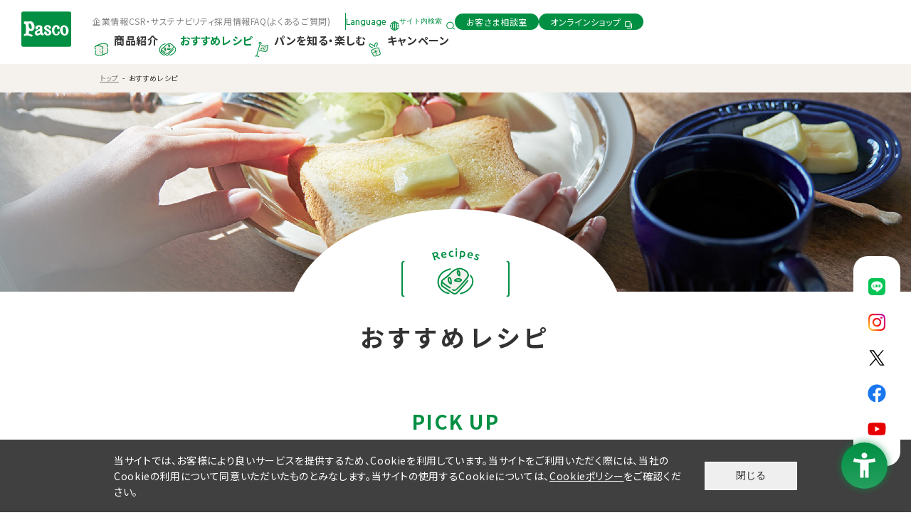

--- FILE ---
content_type: text/html;charset=UTF-8
request_url: https://www.pasconet.co.jp/recipes/?category=1
body_size: 7022
content:

  
  
  
  
  





  
  
  
  
  
  
  
  





<!DOCTYPE html>
<html dir="ltr" lang="ja" prefix="og: http://ogp.me/ns#">
  <head>
    <!-- Google Tag Manager -->
<script>(function(w,d,s,l,i){w[l]=w[l]||[];w[l].push({'gtm.start':
new Date().getTime(),event:'gtm.js'});var f=d.getElementsByTagName(s)[0],
j=d.createElement(s),dl=l!='dataLayer'?'&l='+l:'';j.async=true;j.src=
'https://www.googletagmanager.com/gtm.js?id='+i+dl;f.parentNode.insertBefore(j,f);
})(window,document,'script','dataLayer','GTM-KS2VGFG');</script>
<!-- End Google Tag Manager -->
    <meta charset="UTF-8" />
    <meta http-equiv="X-UA-Compatible" content="IE=edge" />
    <meta name="format-detection" content="telephone=no" />
    <meta name="viewport" content="width=device-width" />
    <title>おすすめレシピ　｜　Pasco　｜　超熟のPasco　｜　敷島製パン株式会社</title>
    <meta name="keywords" content="" />
    <meta name="description" content="超熟、パン、食パン、ロールパン、イングリッシュマフィン、ベーグルなどPasco(パスコ)の商品を使ったおすすめレシピをご紹介します。" />
    <link rel="canonical" href="https://www.pasconet.co.jp/recipes/index.html" />
    
    <!-- OGP Setting Start -->
    <meta property="og:type" content="article" />
    <meta property="og:title" content="おすすめレシピ" />
    <meta property="og:site_name" content="Pasco　｜　超熟のPasco　｜　敷島製パン株式会社" />
    <meta property="og:description" content="超熟、パン、食パン、ロールパン、イングリッシュマフィン、ベーグルなどPasco(パスコ)の商品を使ったおすすめレシピをご紹介します。" />
    <meta property="og:url" content="https://www.pasconet.co.jp/recipes/index.html" />
    <meta property="og:image" content="https://www.pasconet.co.jp/assets/images/global/ogp.png" />
    <meta name="twitter:card" content="summary_large_image" />
    <meta name="twitter:title" content="おすすめレシピ" />
    <meta name="twitter:description" content="超熟、パン、食パン、ロールパン、イングリッシュマフィン、ベーグルなどPasco(パスコ)の商品を使ったおすすめレシピをご紹介します。" />
    <meta name="twitter:image" content="https://www.pasconet.co.jp/assets/images/global/ogp.png" />
    <!-- OGP Setting End -->
    <!-- icon -->
    <meta name="msapplication-config" content="/browserconfig.xml" />
    <meta name="msapplication-TileColor" content="#008f43" />
    <meta name="msapplication-TileImage" content="/assets/images/global/mstile-144x144.png" />
    <meta name="theme-color" content="#008f43" />
    <link rel="icon" type="image/x-icon" href="/favicon.ico" />
    <link rel="apple-touch-icon" sizes="180x180" href="/assets/images/global/apple-touch-icon-180x180.png" />
    <link rel="mask-icon" href="/assets/images/global/safari-icon.svg" color="#008f43" />
    <link rel="manifest" href="/manifest.json" />
    <!-- /icon -->
    <!-- default Header Object -->
    <script>
      const HOME_URL = 'https://www.pasconet.co.jp';
      const HOME_DIR = 'https://www.pasconet.co.jp/';
      const ASSETS_DIR = '/assets/';
    </script>
    <script src="/assets/js/global/azlib.bundle.js"></script>
    <!-- /default Header Object -->
    <!-- content Header Object -->
    
  <link href="https://cdn.jsdelivr.net/npm/swiper@8.4.7/swiper-bundle.min.css" integrity="sha256-Mi0V2Z77eSyUGlIC+o/H7p6TKEcic4P/lgUWMzigjqw=" crossorigin="anonymous" rel="stylesheet" type="text/css" media="all">

    
  <script src="https://cdn.jsdelivr.net/npm/swiper@8.4.7/swiper-bundle.min.js" integrity="sha256-9kWxLyfE6cEhDVclz6iUuGRkNy57G+y+RxJqX+gvmt4=" crossorigin="anonymous" defer></script>
  <script src="/assets/js/lib/pt-restful-api-client.min.js" defer></script>

    <link rel="stylesheet" type="text/css" media="all" href="/assets/css/global/import.min.css?20250901" />
    <script src="/assets/js/content/content.js?202501311500"></script>
    <!-- 20250131 -->
    <!-- /content Header Object -->    
    
  <script type="application/ld+json">
    {
      "@context": "http://schema.org",
      "@type": "BreadcrumbList",
      "itemListElement":
      [
        {
          "@type": "ListItem",
          "position": 1,
          "item": {
            "@id": "https://www.pasconet.co.jp/",
            "name": "Pasco　｜　超熟のPasco　｜　敷島製パン株式会社"
          }
        },
        {
          "@type": "ListItem",
          "position": 2,
          "item": {
            "@id": "https://www.pasconet.co.jp/recipes/",
            "name": "おすすめレシピ"
          }
        }
      ]
    }
  </script>

    
  </head>
  <body
    class="is-flowAnime top recipes"
    id="recipes"
  >
    <!-- Google Tag Manager (noscript) -->
<noscript><iframe src="https://www.googletagmanager.com/ns.html?id=GTM-KS2VGFG" height="0" width="0" style="display:none;visibility:hidden"></iframe></noscript>
<!-- End Google Tag Manager (noscript) -->
    <div id="wrapper">
      <header id="siteHeader">
  <div class="inner">
    <span id="siteLogo" class="logo">
      <a href="/">
        <img src="/assets/images/global/logo.svg" alt="Pasco" width="70" height="50" loading="lazy"/>
      </a>
    </span>

    <button id="gNavOpener" aria-label="グローバルナビゲーションを開く" aria-expanded="true">
      <span>MENU</span>
    </button>

    <div id="gNavWrapper" aria-hidden="false">
      <nav class="gNav" aria-label="グローバルナビゲーション">
        <ul>
          <li class="home" data-menu="home"><a href="/">トップページ</a></li>
          <li class="products" data-menu="products"><a href="/products/">商品紹介</a></li>
          <li class="recipes" data-menu="recipes"><a href="/recipes/">おすすめレシピ</a></li>
          <li class="contents" data-menu="contents"><a href="/contents/">パンを知る・楽しむ</a></li>
          <li class="campaign" data-menu="campaign"><a href="/campaign/">キャンペーン</a></li>
          <li class="shop" data-menu="shop"><a href="https://www.pascoshop.com/" target="_blank" class="icoBlank">オンラインショップ<span>（一般のお客さま向け）</span></a></li>
          <li class="frozen" data-menu="frozen"><a href="/frozen/" target="_blank" class="icoBlank">パンたす<span>（業務用冷凍パン）</span></a></li>
        </ul>
      </nav><!-- /gNav -->

      <div class="tools">
        <ul class="snsList">
          <li class="line">
            <a href="https://lin.ee/4hue8CL" target="_blank">
              <img src="/assets/images/content/content/ico_line.svg" alt="Pasco公式LINE" width="36" height="36" loading="lazy">
            </a>
          </li>
          <li class="instagram">
            <a href="https://www.instagram.com/pasco.jp/?hl=ja" target="_blank">
              <img src="/assets/images/content/content/ico_instagram.svg" alt="Pasco公式Instagram" width="36" height="36" loading="lazy">
            </a>
          </li>
          <li class="x">
            <a href="https://twitter.com/Pasco_JP" target="_blank">
              <img src="/assets/images/content/content/ico_x.svg" alt="Pasco公式X" width="36" height="36" loading="lazy">
            </a>
          </li>
          <li class="facebook">
            <a href="https://www.facebook.com/Pasco.JP/" target="_blank">
              <img src="/assets/images/content/content/ico_facebook.svg" alt="Pasco公式facebook" width="36" height="36" loading="lazy">
            </a>
          </li>
          <li class="youtube">
            <a href="https://www.youtube.com/channel/UCSlmPfCbBCd9Tm_2KNFxGLA" target="_blank">
              <img src="/assets/images/content/content/ico_youtube.svg" alt="Pasco公式Youtubeチャンネル" width="36" height="36" loading="lazy">
            </a>
          </li>
        </ul><!-- /snsList -->
        <div id="js-search">
          <div class="searchVox">
            <button type="button" class="title" aria-label="サイト内検索を開く" aria-expanded="false"><span>サイト内検索</span></button>
            <form id="cse-search-box" action="/search/" aria-hidden="true">
              <input type="hidden" name="cx" value="007910772089972273203:hgcyczbguqq" />
              <input type="hidden" name="ie" value="UTF-8" />
              <input type="text" name="q" class="search-input keyword" placeholder="サイト内検索">
              <input type="submit" value="検索" class="searchBtn">
            </form>
          </div><!-- /searchVox -->
        </div>

        <div class="languageList" id="js-language">
          <button type="button" class="title" aria-label="言語別サイト一覧を開く" aria-expanded="false">
            <span>Language</span>
          </button>
          <ul class="list" aria-label="言語別サイト一覧" aria-hidden="true">
            <li class="japan">
              <a href="/" aria-label="日本語サイト"><span>JP</span></a
              >
            </li>
            <li class="english">
              <a href="/english/" aria-label="英語サイト"><span>EN</span></a
              >
            </li>
            <li class="china">
              <a href="/china/" aria-label="中国語サイト"><span>CH</span></a
              >
            </li>
          </ul>
        </div>
        <!-- /languageList -->

        <nav class="sNav" aria-label="サブナビゲーション">
          <ul>
            <li><a href="/corporate/">企業情報</a></li>
            <li><a href="/csr/">CSR・サステナビリティ</a></li>
            <li><a href="/saiyo/">採用情報</a></li>
            <li><a href="https://faq.pasconet.co.jp/?site_domain=default" target="_blank">FAQ(よくあるご質問)</a></li>
          </ul>
        </nav><!-- /subNav -->

        <div class="btns">
          <div class="btn">
            <a href="/contact/"><span>お客さま相談室</span></a>
          </div>
          <div class="btn onlineshop">
            <a href="https://www.pascoshop.com/" target="_blank" ><span class="icoBlank white">オンラインショップ</span></a>
          </div>
        </div>
        <!-- /btns -->
      </div>
    </div>
    <!-- /gNavWrapper -->
  </div>
</header>
<!-- /siteHeader -->

<div id="container">
  <main id="main">
    <div id="topicPathVox">
      <ul>
        <li><a href="/">トップ</a></li>
        <li>おすすめレシピ</li>
      </ul>
    </div><!-- /topicPathVox -->

    <div class="imgIconTitle">
      <picture class="img">
        <source srcset="/assets/images/content/recipes/pagetitle-sp.jpg" media="(max-width: 767px)" width="375" height="135">
        <img src="/assets/images/content/recipes/pagetitle.jpg" alt="おすすめレシピ" width="1280" height="280" loading="lazy">
      </picture>
      <div class="txt">
        <figure class="icon">
          <img src="/assets/images/content/content/recipes_title.svg" alt="おすすめレシピ" width="152" height="69" loading="lazy">
        </figure>
        <h1 class="headStyle01">
          <span class="title">おすすめレシピ</span>
        </h1>
      </div>
    </div><!-- /imgIconTitle -->

    <div id="content">
      
      
      <section class="sectionVox full" id="pickup">
        <header>
          <h2 class="headStyle02 color1 alignCenter">PICK UP</h2>
        </header>
        <div class="inner">
          <div class="sliderWrap recipesSlider recipesList swiper is-loading" id="js-recipesSlider">
<div class="sliderInner swiper-wrapper">
<div class="item swiper-slide icoNew" data-id="3926">
<a href="https://www.pasconet.co.jp/recipes/508/index.html">
<figure class="img">
<img src="https://www.pasconet.co.jp/uploads/recipe_post/recipe_post-image-3926.png" alt="体ぽかぽかまるごとかぼちゃのスープ" width="800" height="800" loading="lazy">
</figure>
<div class="txt">
<h3 class="title">体ぽかぽかまるごとかぼちゃのスープ</h3>
<ul class="tag">
<li>#イングリッシュマフィン</li>
<li>#超熟イングリッシュマフィン</li>
</ul>
<p class="count js-likeCount">5</p>
</div>
</a>
</div><!-- /item -->
<div class="item swiper-slide " data-id="710">
<a href="https://www.pasconet.co.jp/recipes/426/index.html">
<figure class="img">
<img src="https://www.pasconet.co.jp/uploads/recipe_post/recipe_post-image-710.png" alt="鶏手羽元とざく切りキャベツのホワイトシチュー" width="800" height="800" loading="lazy">
</figure>
<div class="txt">
<h3 class="title">鶏手羽元とざく切りキャベツのホワイトシチュー</h3>
<ul class="tag">
<li>#ロールパン</li>
<li>#国産小麦 ミニソフトフランス</li>
</ul>
<p class="count js-likeCount">10</p>
</div>
</a>
</div><!-- /item -->
<div class="item swiper-slide " data-id="178">
<a href="https://www.pasconet.co.jp/recipes/394/index.html">
<figure class="img">
<img src="https://www.pasconet.co.jp/uploads/recipe_post/recipe_post-image-178.png" alt="あんバターサンド" width="800" height="800" loading="lazy">
</figure>
<div class="txt">
<h3 class="title">あんバターサンド</h3>
<ul class="tag">
<li>#ロールパン</li>
<li>#国産小麦 ミニソフトフランス</li>
</ul>
<p class="count js-likeCount">26</p>
</div>
</a>
</div><!-- /item -->
</div>
</div><!-- /recipeSlider -->
        </div>
      </section>
      

      <div class="sectionVox full">
        <div class="inner">
          <div class="recipesSearchArea accContent">
  <div class="tabVoxWrapper">
    <header>
      <h2 class="heading"><span>レシピ検索</span></h2>
      <div class="purposeList">
        <div class="tabs" role="tablist">
          <button type="button" role="tab" aria-controls="rs_tabContents1" aria-selected="true">
            <img src="/assets/images/content/content/ico_bread_p.svg" alt="商品から選ぶ" width="38" height="26" loading="lazy">
            <span class="title">商品</span>から選ぶ
          </button>
          <button type="button" role="tab" aria-controls="rs_tabContents2" aria-selected="false">
            <img src="/assets/images/content/content/ico_scene_p.svg" alt="シーンから選ぶ" width="38" height="26" loading="lazy">
            <span class="title">シーン</span>から選ぶ
          </button>
          <button type="button" role="tab" aria-controls="rs_tabContents3" aria-selected="false">
            <img src="/assets/images/content/content/ico_taste_p.svg" alt="気分・好みから選ぶ" width="38" height="26" loading="lazy">
            <span class="title">気分・好み</span>から選ぶ
          </button>
          <button type="button" role="tab" aria-controls="rs_tabContents4" aria-selected="false">
            <img src="/assets/images/content/content/ico_season_p.svg" alt="イベントから選ぶ" width="38" height="26" loading="lazy">
            <span class="title">イベント</span>から選ぶ
          </button>
          <button type="button" role="tab" aria-controls="rs_tabContents5" aria-selected="false" class="small">
            フリーワード
          </button>
        </div>
      </div><!-- purposeList -->
      
      
    </header>
    <div class="inner">
      <div class="tabContents" id="rs_tabContents1" role="tabpanel" tabindex="0">
        <ul class="list products">
          <li>
            <a href="/recipes/search/">
              <img src="/assets/images/content/content/ico_wheat_l_g.svg" alt="ALL" width="46" height="46" loading="lazy">
              <span class="title">ALL</span>
            </a>
          </li>
          <li>
            <a href="/recipes/search/?_filter=recipe_post&_filter_value_category1[]=食パン&_filter_cond_category1[]=eq">
              <img src="/assets/images/content/content/ico_bread_g.svg" alt="食パン" width="46" height="46" loading="lazy">
              <span class="title">食パン</span>
            </a>
          </li>
          <li>
            <a href="/recipes/search/?_filter=recipe_post&_filter_value_category1[]=ロールパン&_filter_cond_category1[]=eq">
              <img src="/assets/images/content/content/ico_roll_g.svg" alt="ロールパン" width="46" height="46" loading="lazy">
              <span class="title">ロールパン</span>
            </a>
          </li>
          <li>
            <a href="/recipes/search/?_filter=recipe_post&_filter_value_category1[]=イングリッシュマフィン&_filter_cond_category1[]=eq">
              <img src="/assets/images/content/content/ico_english_muffin_g.svg" alt="イングリッシュマフィン" width="46" height="46" loading="lazy">
              <span class="title">イングリッシュ<br>マフィン</span>
            </a>
          </li>
          <li>
            <a href="/recipes/search/?_filter=recipe_post&_filter_value_category1[]=ベーグル&_filter_cond_category1[]=eq">
              <img src="/assets/images/content/content/ico_bagel_g.svg" alt="ベーグル" width="46" height="46" loading="lazy">
              <span class="title">ベーグル</span>
            </a>
          </li>
          <li>
            <a href="/recipes/search/?_filter=recipe_post&_filter_value_category1[]=菓子パン&_filter_cond_category1[]=eq">
              <img src="/assets/images/content/content/ico_sweet_bread_g.svg" alt="菓子パン" width="46" height="46" loading="lazy">
              <span class="title">菓子パン</span>
            </a>
          </li>
          <li>
            <a href="/recipes/search/?_filter=recipe_post&_filter_value_category1[]=惣菜パン&_filter_cond_category1[]=eq">
              <img src="/assets/images/content/content/ico_savoury_bread_g.svg" alt="惣菜パン" width="46" height="46" loading="lazy">
              <span class="title">惣菜パン</span>
            </a>
          </li>
        </ul>
      </div><!-- tabContents -->

      <div class="tabContents" id="rs_tabContents2" role="tabpanel" tabindex="0">
        <ul class="list">
          <li>
            <a href="/recipes/search/?_filter=recipe_post&_filter_value_category2[]=朝食&_filter_cond_category2[]=eq">
              <span class="title">朝食</span>
              <span class="sub">一日を元気にスタート！</span>
            </a>
          </li>
          <li>
            <a href="/recipes/search/?_filter=recipe_post&_filter_value_category2[]=ランチ&_filter_cond_category2[]=eq">
              <span class="title">ランチ</span>
              <span class="sub">献立に迷ったら</span>
            </a>
          </li>
          <li>
            <a href="/recipes/search/?_filter=recipe_post&_filter_value_category2[]=おやつ&_filter_cond_category2[]=eq">
              <span class="title">おやつ</span>
              <span class="sub">ほっと一息</span>
            </a>
          </li>
          <li>
            <a href="/recipes/search/?_filter=recipe_post&_filter_value_category2[]=夕食&_filter_cond_category2[]=eq">
              <span class="title">夕食</span>
              <span class="sub">たまには気分を変えて</span>
            </a>
          </li>
          <li>
            <a href="/recipes/search/?_filter=recipe_post&_filter_value_category2[]=キャンプ&_filter_cond_category2[]=eq">
              <span class="title">キャンプ</span>
              <span class="sub">手軽につくれる</span>
            </a>
          </li>
          <li>
            <a href="/recipes/search/?_filter=recipe_post&_filter_value_category2[]=お弁当&_filter_cond_category2[]=eq">
              <span class="title">お弁当</span>
              <span class="sub">おうちでも♪</span>
            </a>
          </li>
          <li>
            <a href="/recipes/search/?_filter=recipe_post&_filter_value_category2[]=ピクニック&_filter_cond_category2[]=eq">
              <span class="title">ピクニック</span>
              <span class="sub">みんなとシェアも</span>
            </a>
          </li>
          <li>
            <a href="/recipes/search/?_filter=recipe_post&_filter_value_category2[]=おつまみ&_filter_cond_category2[]=eq">
              <span class="title">おつまみ</span>
              <span class="sub">お酒がすすむ</span>
            </a>
          </li>
          <li>
            <a href="/recipes/search/?_filter=recipe_post&_filter_value_category2[]=パーティー&_filter_cond_category2[]=eq">
              <span class="title">パーティー</span>
              <span class="sub">食卓をより華やかに</span>
            </a>
          </li>
          <li>
            <a href="/recipes/search/?_filter=recipe_post&_filter_value_category2[]=記念日&_filter_cond_category2[]=eq">
              <span class="title">記念日</span>
              <span class="sub">つくって楽しむ♪</span>
            </a>
          </li>
        </ul>
      </div><!-- tabContents -->

      <div class="tabContents" id="rs_tabContents3" role="tabpanel" tabindex="0">
        <ul class="list">
          <li>
            <a href="/recipes/search/?_filter=recipe_post&_filter_value_category3[]=時短&_filter_cond_category3[]=eq">
              <span class="title">時短</span>
            </a>
          </li>
          <li>
            <a href="/recipes/search/?_filter=recipe_post&_filter_value_category3[]=糖質が気になる&_filter_cond_category3[]=eq">
              <span class="title">糖質が気になる</span>
            </a>
          </li>
          <li>
            <a href="/recipes/search/?_filter=recipe_post&_filter_value_category3[]=塩分が気になる&_filter_cond_category3[]=eq">
              <span class="title">塩分が気になる</span>
            </a>
          </li>
          <li>
            <a href="/recipes/search/?_filter=recipe_post&_filter_value_category3[]=親子でつくる&_filter_cond_category3[]=eq">
              <span class="title">親子でつくる</span>
            </a>
          </li>
          <li>
            <a href="/recipes/search/?_filter=recipe_post&_filter_value_category3[]=がっつり食べたい&_filter_cond_category3[]=eq">
              <span class="title">がっつり食べたい</span>
            </a>
          </li>
          <li>
            <a href="/recipes/search/?_filter=recipe_post&_filter_value_category3[]=火を使わない&_filter_cond_category3[]=eq">
              <span class="title">火を使わない</span>
            </a>
          </li>
          <li>
            <a href="/recipes/search/?_filter=recipe_post&_filter_value_category3[]=甘いものが食べたい&_filter_cond_category3[]=eq">
              <span class="title">甘いものが<br>食べたい</span>
            </a>
          </li>
          <li>
            <a href="/recipes/search/?_filter=recipe_post&_filter_value_category3[]=ぽかぽか温まりたい&_filter_cond_category3[]=eq">
              <span class="title">ぽかぽか<br>温まりたい</span>
            </a>
          </li>
          <li>
            <a href="/recipes/search/?_filter=recipe_post&_filter_value_category3[]=カフェ風&_filter_cond_category3[]=eq">
              <span class="title">カフェ風</span>
            </a>
          </li>
        </ul>
      </div><!-- tabContents -->

      <div class="tabContents" id="rs_tabContents4" role="tabpanel" tabindex="0">
        <ul class="list">
          <li>
            <a href="/recipes/search/?_filter=recipe_post&_filter_value_category4[]=春夏&_filter_cond_category4[]=eq">
              <span class="title">春夏</span>
            </a>
          </li>
          <li>
            <a href="/recipes/search/?_filter=recipe_post&_filter_value_category4[]=秋冬&_filter_cond_category4[]=eq">
              <span class="title">秋冬</span>
            </a>
          </li>
          <li>
            <a href="/recipes/search/?_filter=recipe_post&_filter_value_category4[]=バレンタイン&_filter_cond_category4[]=eq">
              <span class="title">バレンタイン</span>
            </a>
          </li>
          <li>
            <a href="/recipes/search/?_filter=recipe_post&_filter_value_category4[]=花見&_filter_cond_category4[]=eq">
              <span class="title">花見</span>
            </a>
          </li>
          <li>
            <a href="/recipes/search/?_filter=recipe_post&_filter_value_category4[]=七夕&_filter_cond_category4[]=eq">
              <span class="title">七夕</span>
            </a>
          </li>
          <li>
            <a href="/recipes/search/?_filter=recipe_post&_filter_value_category4[]=夏休み&_filter_cond_category4[]=eq">
              <span class="title">夏休み</span>
            </a>
          </li>
          <li>
            <a href="/recipes/search/?_filter=recipe_post&_filter_value_category4[]=ハロウィン&_filter_cond_category4[]=eq">
              <span class="title">ハロウィン</span>
            </a>
          </li>
          <li>
            <a href="/recipes/search/?_filter=recipe_post&_filter_value_category4[]=ボジョレーヌーボー&_filter_cond_category4[]=eq">
              <span class="title">ボジョレーヌーボー</span>
            </a>
          </li>
          <li>
            <a href="/recipes/search/?_filter=recipe_post&_filter_value_category4[]=クリスマス&_filter_cond_category4[]=eq">
              <span class="title">クリスマス</span>
            </a>
          </li>
        </ul>
      </div><!-- tabContents -->

      <div class="tabContents" id="rs_tabContents5" role="tabpanel" tabindex="0">
        <div class="searchVox">
          <button type="button" class="title" aria-label="フリーワード検索を開く" aria-expanded="false"><span>フリーワード検索</span></button>
          <form action="/recipes/search/" method="get">
            <input type="text" name="keyword" class="keyword" placeholder="フリーワード検索" value="">
            <input type="submit" value="検索" class="searchBtn">
          </form>
        </div><!-- /searchVox -->
      </div><!-- tabContents -->

      
  
  
  
  
  


  
<div class="bnr">
  
  <div class="item">
    <a href="https://www.pasconet.co.jp/yorupan/">
      <img src="https://www.pasconet.co.jp/uploads/recipe_banner_post/recipe_banner_post-image-11.jpg" alt="ヨルパン" width="750" height="315" loading="lazy">
    </a>
  </div>
  

  
  <div class="item">
    <a href="https://www.pasconet.co.jp/rinyusyoku/index.html">
      <img src="https://www.pasconet.co.jp/uploads/recipe_banner_post/recipe_banner_post-image-14.jpg" alt="離乳食" width="750" height="315" loading="lazy">
    </a>
  </div>
  
</div>
  

    </div>
  </div><!-- /tabVoxWrapper -->
</div><!-- /recipeSearchArea -->
        </div>
      </div><!-- /sectionVox -->

      <section class="sectionVox full" id="brand">
        <header>
          <h2 class="headStyle02 color1 alignCenter">
            <span class="icon">
              <img src="/assets/images/content/content/ico_crown_g.svg" alt="" width="42" height="42" loading="lazy">
            </span>
            人気レシピ
          </h2>
        </header>
        <div class="inner">
          <div class="recipesList recipesRanking">
            
              
              
            
              
              
            
              
              
            
              
              
            
              
              
            
              
              
            
              
              
            
              
              
            
              
              
            
              
              
            
              
              
            
              
              
            
              
              
            
              
              
            
              
              
            
              
              
            
              
              
            
              
              
            
              
              
            
              
              
            
            
              
  


  
  
  
  
    
    
    
  

<div class="item swiper-slide " data-id="33">
  <a href="https://www.pasconet.co.jp/recipes/28/index.html">
    <figure class="img">
      <img src="https://www.pasconet.co.jp/uploads/recipe_post/recipe_post-image-33.png" alt="あんバタートースト" width="800" height="800" loading="lazy">
    </figure>
    <div class="txt">
      <h3 class="title">あんバタートースト</h3>
      <ul class="tag">
      
        <li>#食パン</li>
      
      
        <li>#超熟 国産小麦山型 </li>
      
      </ul>
      
      <p class="count js-likeCount">43</p>
      
    </div>
  </a>
</div><!-- /item -->
            
              
  


  
  
  
  
    
    
    
  

<div class="item swiper-slide " data-id="37">
  <a href="https://www.pasconet.co.jp/recipes/38/index.html">
    <figure class="img">
      <img src="https://www.pasconet.co.jp/uploads/recipe_post/recipe_post-image-37.png" alt="クロワッサンサンド" width="800" height="800" loading="lazy">
    </figure>
    <div class="txt">
      <h3 class="title">クロワッサンサンド</h3>
      <ul class="tag">
      
        <li>#ロールパン</li>
      
      
        <li>#クロワッサン</li>
      
      </ul>
      
      <p class="count js-likeCount">39</p>
      
    </div>
  </a>
</div><!-- /item -->
            
              
  


  
  
  
  
    
    
    
  

<div class="item swiper-slide " data-id="35">
  <a href="https://www.pasconet.co.jp/recipes/32/index.html">
    <figure class="img">
      <img src="https://www.pasconet.co.jp/uploads/recipe_post/recipe_post-image-35.png" alt="ザワークラウトホットドッグ" width="800" height="800" loading="lazy">
    </figure>
    <div class="txt">
      <h3 class="title">ザワークラウトホットドッグ</h3>
      <ul class="tag">
      
        <li>#ロールパン</li>
      
      
        <li>#超熟ロール</li>
      
      </ul>
      
      <p class="count js-likeCount">55</p>
      
    </div>
  </a>
</div><!-- /item -->
            
          </div>
        </div>
      </section>

      <div class="btnStyle02">
  <a href="/products/">
    <picture class="img">
      <source srcset="/assets/images/content/content/btn_products-sp.jpg" media="(max-width: 767px)" width="220" height="68">
      <img src="/assets/images/content/content/btn_products.jpg" alt="商品紹介" width="470" height="30" loading="lazy">
    </picture>
    <span class="txt">
      商品紹介
    </span>
  </a>
</div>

      <div class="voxStyle01 wide">
        <div class="btnStyle01 center small backBtn">
          <a href="/"><span>トップページへ戻る</span></a>
        </div>
      </div>
    </div><!-- /content -->
    
    <aside class="supportersClubArea">
  <p>
    パンが好き、Pascoが好きという方が<br class="pcDspNone">集まって楽しむコミュニティサイト
  </p>
  <a href="https://www.pasco-sc.fun/" target="_blank">
    <picture class="img">
      <source srcset="/assets/images/content/content/supporters_club.jpg" media="(min-width: 768px)" width="1000" height="346">
      <source srcset="/assets/images/content/content/supporters_club-sp.jpg" media="(max-width: 767px)" width="354" height="172">
      <img src="/assets/images/content/content/supporters_club.jpg" alt="パスコサポーターズクラブ" width="1000" height="346" loading="lazy">
    </picture>
  </a>
</aside><!-- /supportersClubArea --> 
  </main>
</div><!-- /container -->

      <footer id="siteFooter">
  <div class="inner">
    <div class="outline">
      <div class="logo">
        <a href="/">
          <img src="/assets/images/global/logo.svg" alt="Pasco" />
        </a>
      </div>
      <!-- /logo -->
      <ul class="snsList">
        <li class="line">
          <a href="https://lin.ee/4hue8CL" target="_blank">
            <img
              src="/assets/images/content/content/ico_line.svg"
              alt="Pasco公式LINE"
              width="36"
              height="36"
              loading="lazy"
            />
          </a>
        </li>
        <li class="instagram">
          <a href="https://www.instagram.com/pasco.jp/?hl=ja" target="_blank">
            <img
              src="/assets/images/content/content/ico_instagram.svg"
              alt="Pasco公式Instagram"
              width="36"
              height="36"
              loading="lazy"
            />
          </a>
        </li>
        <li class="x">
          <a href="https://twitter.com/Pasco_JP" target="_blank">
            <img
              src="/assets/images/content/content/ico_x.svg"
              alt="Pasco公式X"
              width="36"
              height="36"
              loading="lazy"
            />
          </a>
        </li>
        <li class="facebook">
          <a href="https://www.facebook.com/Pasco.JP/" target="_blank">
            <img
              src="/assets/images/content/content/ico_facebook.svg"
              alt="Pasco公式facebook"
              width="36"
              height="36"
              loading="lazy"
            />
          </a>
        </li>
        <li class="youtube">
          <a
            href="https://www.youtube.com/channel/UCSlmPfCbBCd9Tm_2KNFxGLA"
            target="_blank"
          >
            <img
              src="/assets/images/content/content/ico_youtube.svg"
              alt="Pasco公式Youtubeチャンネル"
              width="36"
              height="36"
              loading="lazy"
            />
          </a>
        </li>
      </ul>
      <!-- /snsList -->
      <nav class="gNav" aria-label="グローバルナビゲーション">
        <ul>
          <li class="home" data-menu="home"><a href="/">トップページ</a></li>
          <li class="products" data-menu="products"><a href="/products/">商品紹介</a></li>
          <li class="recipes" data-menu="recipes"><a href="/recipes/">おすすめレシピ</a></li>
          <li class="contents" data-menu="contents"><a href="/contents/">パンを知る・楽しむ</a></li>
          <li class="campaign" data-menu="campaign"><a href="/campaign/">キャンペーン</a></li>
          <li class="shop" data-menu="shop"><a href="https://www.pascoshop.com/" target="_blank" class="icoBlank">オンラインショップ<span>（一般のお客さま向け）</span></a></li>
          <li class="frozen" data-menu="frozen"><a href="/frozen/" target="_blank" class="icoBlank">パンたす<span>（業務用冷凍パン）</span></a></li>
        </ul>
      </nav>
      <!-- /gNav -->
      <div class="bnr">
        <a href="/special/ghibli-park/"><img src="/assets/images/content/content/bnr_ghibli.jpg" alt="" width="206" height="84" /></a>
      </div>
      <!-- /logo -->
    </div>

    <div class="tools">
      <div class="searchVox">
        <button
          type="button"
          class="title"
          aria-label="サイト内検索を開く"
          aria-expanded="false"
        >
          <span>サイト内検索</span>
        </button>
        <form id="cse-search-box02" action="/search/" aria-hidden="true">
          <input
            type="hidden"
            name="cx"
            value="007910772089972273203:hgcyczbguqq"
          />
          <input type="hidden" name="ie" value="UTF-8" />
          <input
            type="text"
            name="q"
            class="search-input keyword"
            placeholder="サイト内検索"
          />
          <input type="submit" value="検索" class="searchBtn" />
        </form>
      </div>
      <!-- /searchVox -->
      <nav class="sNav" aria-label="サブナビゲーション">
        <ul>
          <li><a href="/corporate/">企業情報</a></li>
          <li><a href="/csr/">CSR・サステナビリティ</a></li>
          <li><a href="/saiyo/">採用情報</a></li>
          <li><a href="https://faq.pasconet.co.jp/?site_domain=default" target="_blank">FAQ(よくあるご質問)</a></li>
        </ul>
      </nav>
      <!-- /subNav -->
      <div class="btns">
        <div class="btn">
          <a href="/contact/"><span>お客さま相談室</span></a>
        </div>
      </div>
      <!-- /btns -->
      <ul class="fNav">
        <li><a href="/sitemap/">サイトマップ</a></li>
        <li><a href="/sitepolicy/">当サイトのご利用に際して</a></li>
        <li><a href="/privacypolicy/">プライバシーポリシー</a></li>
        <li><a href="/cookiepolicy/">Cookieポリシー</a></li>
        <li><a href="/guideline/">コミュニティガイドライン</a></li>
        <li><a href="/basicpolicy01/">特定個人情報の適正な取扱いに関する基本方針</a></li>
        <li><a href="/basicpolicy02/">反社会勢力への対応に関する基本的方針</a></li>
      </ul>
      <!-- /fNav -->
    </div>
    <small id="copyright">&copy;Pasco Shikishima Corporation</small>
  </div>
</footer><!-- /siteFooter -->
    </div><!-- /wrapper -->
    
    <div id="cookie" class="cookieVox">
  <div class="cookieVox__inner js-load js-load--on">
    <div class="cookieVox__cnt">
      <p class="cookieVox__txt">
        当サイトでは、お客様により良いサービスを提供するため、Cookieを利用しています。当サイトをご利用いただく際には、当社のCookieの利用について同意いただいたものとみなします。当サイトの使用するCookieについては、<a href="/cookiepolicy/">Cookieポリシー</a>をご確認ください。
      </p>
      <div class="cookieVox__btn">
        <button id="cookie-btn">閉じる</button>
      </div>
    </div>
  </div>
</div><!-- cookie-box -->
  </body><!-- /body2024101702 -->
</html>

--- FILE ---
content_type: text/css
request_url: https://www.pasconet.co.jp/assets/css/global/import.min.css?20250901
body_size: 19120
content:
@import"https://fonts.googleapis.com/css2?family=Noto+Sans+JP:wght@100..900&family=Ubuntu:ital,wght@0,300;0,400;0,500;0,700;1,300;1,400;1,500;1,700&display=swap";body,h1,h2,h3,h4,h5,h6,p,li,dl,dt,dd,pre,form,blockquote,fieldset,input,button,address,figure,figcaption,main{margin:0;padding:0}main,article,aside,details,figcaption,figure,picture,footer,header,hgroup,nav,section,summary{display:block}img:not(.editorVox img){vertical-align:middle;border:none;max-width:100%;width:initial;height:initial}img[src$=".svg"]{width:100%;height:auto}h1,h2,h3,h4,h5,h6,caption{font-weight:normal;font-size:100%}address{font-style:normal}table{border-collapse:collapse;border-spacing:0}caption{text-align:left}figcaption{font-size:1.2rem}fieldset{border:none}legend{display:none}input[type=radio],input[type=checkbox],select{vertical-align:middle}*,*::before,*::after{box-sizing:border-box}a{color:#d28c40;text-decoration:underline}a:hover,a:active{text-decoration:none}::selection,::-moz-selection{color:#fff;background:#d28c40}html{font-size:62.5%}body{color:#323232;font-size:1.6rem;font-family:"Noto Sans JP",sans-serif;font-weight:400;font-feature-settings:"palt";letter-spacing:.04em;line-height:2;width:100%;-webkit-text-size-adjust:100%;text-size-adjust:100%}body.is-navOpen{overflow:hidden}#wrapper{width:100%;padding-top:90px;overflow:hidden}.gNav>ul{display:flex;align-items:center;flex-wrap:wrap;list-style-type:none;padding:0;margin:0}.gNav>ul>li a{display:block;color:#323232;text-decoration:none;position:relative;transition:color .2s}.gNav>ul>li a:hover{color:#008f43}.sNav>ul{display:flex;list-style-type:none;padding:0;margin:0}.sNav>ul>li a{display:block;color:#848484;font-size:1.2rem;text-decoration:none;transition:.2s}.sNav>ul>li a:hover{color:#008f43}.btns{display:flex}.btns .btn a{transition:opacity .2s ease-in-out 0s;display:block;font-size:1.2rem;text-decoration:none;line-height:1.3;border:1px solid;border-radius:10em}.btns .btn a:hover{opacity:.6}@media only screen and (max-width: 959px){.btns .btn a{transition:none}.btns .btn a:hover{opacity:1}}#siteHeader{width:100%;background-color:rgba(255,255,255,.8);position:fixed;top:0;left:0;z-index:100}#siteHeader>.inner{display:flex;justify-content:space-between;align-items:center;height:90px;padding:5px 25px 5px 30px}#siteHeader>.inner .logo{width:70px}#gNavOpener{display:none}#gNavWrapper{display:flex;justify-content:end;align-items:center;flex-wrap:wrap;gap:10px 0;width:calc(100% - 100px)}#gNavWrapper .gNav{order:2}#gNavWrapper .gNav>ul{justify-content:end;gap:0 15px}#gNavWrapper .gNav>ul>li a{font-size:1.5rem;font-weight:bold;padding-left:30px}#gNavWrapper .gNav>ul>li a::before{display:block;content:"";width:25px;height:25px;background:no-repeat center/cover;position:absolute;top:50%;left:0;translate:0 -50%}#gNavWrapper .gNav>ul>li.home{display:none}#gNavWrapper .gNav>ul>li.home a::before{background-image:url("../../images/content/content/ico_home_g.svg")}#gNavWrapper .gNav>ul>li.products a::before{background-image:url("../../images/content/content/ico_bread_g.svg")}#gNavWrapper .gNav>ul>li.recipes a::before{background-image:url("../../images/content/content/ico_recipe_g.svg")}#gNavWrapper .gNav>ul>li.contents a::before{background-image:url("../../images/content/content/ico_flag_g.svg")}#gNavWrapper .gNav>ul>li.campaign a::before{background-image:url("../../images/content/content/ico_present_g.svg")}#gNavWrapper .gNav>ul>li.shop{display:none}#gNavWrapper .gNav>ul>li.shop a::before{background-image:url("../../images/content/content/ico_shopping_g.svg")}#gNavWrapper .gNav>ul>li.frozen{display:none}#gNavWrapper .gNav>ul>li.frozen a::before{background-image:url("../../images/content/content/ico_pantas_g.svg")}#gNavWrapper .gNav>ul>li.is-active a{color:#008f43}#gNavWrapper .tools{display:flex;justify-content:end;align-items:center;gap:0 15px;width:100%;order:1}#gNavWrapper .tools .snsList{padding:30px 20px;background-color:#fff;border-radius:20px;position:fixed;top:50%;right:15px;z-index:50;translate:0 -50%}#gNavWrapper .tools .snsList>li{width:26px}#gNavWrapper .tools .snsList>li:not(:last-child){margin-bottom:15px}#gNavWrapper .tools #js-search{order:3;position:relative}#gNavWrapper .tools #js-search form{width:400px;padding:20px;background-color:#f5f1ec;position:absolute;top:25px;right:0;opacity:0;visibility:hidden;transition:opacity .2s,visibility .2s}#gNavWrapper .tools #js-search.is-open form{opacity:1;visibility:visible}#gNavWrapper .tools .languageList{position:relative;order:2}#gNavWrapper .tools .languageList .title{transition:opacity .2s ease-in-out 0s;cursor:pointer;display:block;color:#008f43;font-size:1.3rem;font-family:"Ubuntu",sans-serif;padding:5px 18px 5px 0;background-color:rgba(0,0,0,0);border:none;position:relative}#gNavWrapper .tools .languageList .title:hover{opacity:.6}@media only screen and (max-width: 959px){#gNavWrapper .tools .languageList .title{transition:none}#gNavWrapper .tools .languageList .title:hover{opacity:1}}#gNavWrapper .tools .languageList .title::after{display:block;content:"";width:13px;height:13px;background:url("../../images/content/content/ico_global_g.svg") no-repeat center/cover;position:absolute;top:50%;right:0;translate:0 -50%}#gNavWrapper .tools .languageList .list{list-style-type:none;width:100%;padding:0;margin:0;background-color:#fff;position:absolute;top:25px;left:0;opacity:0;visibility:hidden;transition:opacity .2s,visibility .2s}#gNavWrapper .tools .languageList .list li:not(:last-child){border-bottom:1px solid #f5f5f5}#gNavWrapper .tools .languageList .list li a{display:block;color:#323232;font-size:1.3rem;font-family:"Ubuntu",sans-serif;text-align:center;text-decoration:none;padding:5px 10px;transition:background-color .2s}#gNavWrapper .tools .languageList .list li a:hover{background-color:#f5f1ec}#gNavWrapper .tools .languageList .list li.japan a{color:#fff;background-color:#008f43}#gNavWrapper .tools .languageList.is-open .list{opacity:1;visibility:visible}#gNavWrapper .tools .sNav{order:1}#gNavWrapper .tools .sNav>ul{align-items:center;gap:0 15px;padding-right:20px;border-right:1px solid #008f43}#gNavWrapper .tools .btns{gap:0 7px;order:4}#gNavWrapper .tools .btns .btn a{color:#008f43;padding:3px 15px;border-color:#008f43;color:#fff;font-size:1.2rem;background-color:#008f43}.page-china #gNavWrapper .tools .languageList .list li.japan a{color:#323232;background-color:#fff}.page-china #gNavWrapper .tools .languageList .list li.china a{color:#fff;background-color:#008f43}.page-english #gNavWrapper .tools .languageList .list li.japan a{color:#323232;background-color:#fff}.page-english #gNavWrapper .tools .languageList .list li.english a{color:#fff;background-color:#008f43}.cookieVox{width:100%;position:fixed;z-index:99;bottom:0;left:0;background-color:rgba(0,0,0,.75);transition:all .3s ease;opacity:0;visibility:hidden}.cookieVox.active{opacity:1;visibility:visible}.cookieVox__inner{padding:18px 0;width:960px;margin:auto;color:#fff}.cookieVox__cnt{display:flex;justify-content:space-between;align-items:center}.cookieVox__txt{max-width:805px;font-size:1.4rem;line-height:1.6}.cookieVox__txt a{color:#fff;text-decoration:underline}.cookieVox__btn button{width:130px;font-size:1.4rem;border:1px solid #fff;text-align:center;color:#222;padding:10px 0;cursor:pointer}#topicPathVox{padding:10px 50px;background-color:#f5f1ec}#topicPathVox>ul{display:flex;justify-content:end;align-items:center;flex-wrap:wrap;list-style-type:none;max-width:1000px;padding:0;margin:0 auto}#topicPathVox>ul>li{font-size:1rem}#topicPathVox>ul>li:not(:last-child)::after{display:inline-block;content:"-";margin:0 5px}#topicPathVox>ul>li a{color:#848484}#pageTitle{text-align:center;padding:50px;margin-bottom:60px;background-color:#f5f1ec;position:relative}#pageTitle .img{width:100%;height:100%;position:absolute;top:50%;left:50%;z-index:1;translate:-50% -50%;overflow:hidden;opacity:.1}#pageTitle .img img{width:100%;height:100%;object-fit:cover}#pageTitle .category{vertical-align:middle;margin-bottom:5px;position:relative;z-index:2}#pageTitle .category .icon{display:inline-block;width:45px;margin-right:2px}#pageTitle .tagList,#pageTitle .btnStyle01{position:relative;z-index:2}#pageTitle .title{font-size:2.8rem;font-weight:bold;line-height:1.5;position:relative;z-index:2}#pageTitle .title:not(:last-child){margin-bottom:25px}#content{padding-bottom:75px}#siteFooter{border-top:2px solid #008f43;position:relative}#siteFooter>.inner{display:flex;justify-content:space-between}#siteFooter>.inner .outline{display:flex;align-content:flex-start;flex-wrap:wrap;gap:35px 65px;width:60%;padding:80px 90px 0px}#siteFooter>.inner .outline .logo{width:60px}#siteFooter>.inner .outline .snsList{display:flex;align-items:center;gap:0 20px}#siteFooter>.inner .outline .snsList>li{width:32px}#siteFooter>.inner .outline .gNav>ul{display:flex;flex-wrap:wrap;gap:10px 0}#siteFooter>.inner .outline .gNav>ul>li{margin-left:-1px;border-left:1px solid #f5f5f5;border-right:1px solid #f5f5f5}#siteFooter>.inner .outline .gNav>ul>li a{font-size:1.6rem;font-weight:500;min-width:190px;padding:5px 35px 5px 15px;position:relative}#siteFooter>.inner .outline .gNav>ul>li a:not(.icoBlank)::after{display:block;content:"";width:8px;height:8px;background:url("../../images/content/content/ico_arrow_o.svg") no-repeat center/cover;position:absolute;top:50%;right:20px;translate:0 -50%}#siteFooter>.inner .outline .gNav>ul>li a.icoBlank::after{right:20px}#siteFooter>.inner .outline .gNav>ul>li.home{display:none}#siteFooter>.inner .outline .gNav>ul>li.shop a{line-height:1.2}#siteFooter>.inner .outline .gNav>ul>li.shop a span{display:block;font-size:1rem}#siteFooter>.inner .outline .gNav>ul>li.frozen a{line-height:1.2}#siteFooter>.inner .outline .gNav>ul>li.frozen a span{display:block;font-size:1rem}#siteFooter>.inner .outline .bnr{width:206px;transition:opacity .2s ease-in-out 0s}#siteFooter>.inner .outline .bnr:hover{opacity:.6}@media only screen and (max-width: 959px){#siteFooter>.inner .outline .bnr{transition:none}#siteFooter>.inner .outline .bnr:hover{opacity:1}}#siteFooter>.inner .tools{width:40%;padding:80px 90px 120px 90px;background-color:#f4f4f4}#siteFooter>.inner .tools .searchVox{margin-bottom:20px}#siteFooter>.inner .tools .searchVox .title{display:none}#siteFooter>.inner .tools .searchVox .searchBtn{background-color:#d28c40}#siteFooter>.inner .tools .sNav{margin-bottom:20px}#siteFooter>.inner .tools .sNav>ul{justify-content:center;gap:0 17px}#siteFooter>.inner .tools .btns{justify-content:center;gap:0 15px;margin-bottom:20px}#siteFooter>.inner .tools .btns .btn{width:80%;max-width:290px}#siteFooter>.inner .tools .btns .btn a{padding:15px 0px;width:100%;text-align:center;color:#fff;font-size:1.6rem;background-color:#008f43}#siteFooter>.inner .tools .fNav{display:flex;flex-wrap:wrap;gap:10px;list-style-type:none;padding:0;margin:0}#siteFooter>.inner .tools .fNav>li{line-height:1}#siteFooter>.inner .tools .fNav>li a{transition:opacity .2s ease-in-out 0s;color:#848484;font-size:1rem}#siteFooter>.inner .tools .fNav>li a:hover{opacity:.6}@media only screen and (max-width: 959px){#siteFooter>.inner .tools .fNav>li a{transition:none}#siteFooter>.inner .tools .fNav>li a:hover{opacity:1}}#siteFooter #copyright{display:block;color:#848484;font-size:1rem;font-family:"Ubuntu",sans-serif;position:absolute;bottom:20px;right:20px;z-index:1}.js_modalWrap{position:fixed;left:0;top:0;width:100%;height:100%;z-index:5050505}.js_modalWrap.active{animation:modalOpen .4s ease-in forwards}.js_modalWrap.active2{animation:modalClose .3s ease forwards}.js_modalWrap .js_modalBG{position:absolute;top:0;left:0;width:100%;height:100%;background-color:rgba(245,241,236,.9);z-index:50}.js_modalWrap .js_modalContInner{position:absolute;top:50%;left:50%;transform:translateX(-50%) translateY(-50%);width:80%;max-width:500px;padding:40px;z-index:100}.js_modalWrap .js_modalClose{display:block;position:absolute;top:50px;right:50px;width:50px;height:50px;overflow:hidden;cursor:pointer;z-index:1001}.js_modalWrap .js_modalClose::after,.js_modalWrap .js_modalClose::before{content:"";background-color:#008f43;position:absolute;top:50%;left:50%;width:3px;height:50px}.js_modalWrap .js_modalClose::before{transform:translate(-50%, -50%) rotate(45deg)}.js_modalWrap .js_modalClose::after{transform:translate(-50%, -50%) rotate(-45deg)}.js_modalWrap .js_modalContbox .img{margin-bottom:10px}.js_modalWrap .js_modalContbox .img a{transition:opacity .2s ease-in-out 0s}.js_modalWrap .js_modalContbox .img a:hover{opacity:.6}@media only screen and (max-width: 959px){.js_modalWrap .js_modalContbox .img a{transition:none}.js_modalWrap .js_modalContbox .img a:hover{opacity:1}}.js_modalWrap .js_modalContbox .cancel_box{text-align:center}.js_modalWrap .js_modalContbox .cancel_box input[type=checkbox]{display:none}.js_modalWrap .js_modalContbox .cancel_box .checkbox{cursor:pointer;display:inline-block;vertical-align:middle;position:relative;width:25px;height:25px;color:#666;user-select:none;margin-right:4px}.js_modalWrap .js_modalContbox .cancel_box .checkbox::before{content:"";position:absolute;top:0;left:0;display:block;height:100%;width:100%;background:#fff;border:2px solid #008f43}.js_modalWrap .js_modalContbox .cancel_box .checkbox::after{content:"";position:absolute;top:50%;left:6px;display:block;height:18px;width:11px;margin-top:-12px;border-right:3px solid #008f43;border-bottom:3px solid #008f43;opacity:0;transform:rotate(40deg)}.js_modalWrap .js_modalContbox .cancel_box input[type=checkbox]:checked+.checkbox::after{opacity:1}.js_modalWrap .js_modalContbox .cancel_box button{display:inline-block;vertical-align:middle;background:none;border:none;cursor:pointer;font-size:1.5rem;text-decoration:underline}@media only screen and (max-width: 959px){body{font-size:1.5rem}body::before{content:"";width:100%;height:100vh;background-color:#f4f4f4;position:fixed;top:0;left:0;z-index:5;opacity:0;visibility:hidden;transition:opacity .2s,visibility .2s}body.is-navOpen::before{opacity:1;visibility:visible}#wrapper{padding-top:64px}.gNav>ul{display:block}#siteHeader{background-color:rgba(0,0,0,0)}#siteHeader>.inner{height:60px;padding:5px 5px 5px 20px}#siteHeader>.inner .logo{width:60px}#gNavOpener{transition:opacity .2s ease-in-out 0s;display:block;width:52px;height:52px;background-color:#008f43;border:none;border-radius:10px;position:absolute;top:5px;right:5px;z-index:100}#gNavOpener:hover{opacity:.6}}@media only screen and (max-width: 959px)and (max-width: 959px){#gNavOpener{transition:none}#gNavOpener:hover{opacity:1}}@media only screen and (max-width: 959px){#gNavOpener::before,#gNavOpener span::before,#gNavOpener span::after{display:block;content:"";width:24px;height:2px;background-color:#fff;position:absolute;top:50%;left:50%;translate:-50% -1px;transition:opacity .2s,tanslate .2s,rotate .2s}#gNavOpener span{display:block;text-indent:-9999px}#gNavOpener span::before{margin-top:-8px}#gNavOpener span::after{margin-top:8px}#gNavOpener.is-navOpen::before{opacity:0}#gNavOpener.is-navOpen span::before,#gNavOpener.is-navOpen span::after{width:30px;margin-top:0}#gNavOpener.is-navOpen span::before{rotate:-30deg}#gNavOpener.is-navOpen span::after{rotate:30deg}body.is-navOpen #gNavWrapper{justify-content:start;align-content:space-between;opacity:1;visibility:visible;overflow-y:auto;height:100svh}body.is-navOpen #gNavWrapper .tools .languageList .list{opacity:1;visibility:visible}body.is-navOpen #gNavWrapper .tools #js-search form{opacity:1;visibility:visible}#gNavWrapper{display:flex;width:100%;height:100vh;background-color:#fff;position:fixed;top:0;left:0;opacity:0;visibility:hidden;transition:opacity .2s,visibility .2s}#gNavWrapper .gNav{width:100%;padding:90px 70px 30px 45px;order:1}#gNavWrapper .gNav>ul>li:not(:last-child){margin-bottom:25px}#gNavWrapper .gNav>ul>li a:not(.icoBlank)::after{display:block;content:"";width:8px;height:8px;background:url("../../images/content/content/ico_arrow_g.svg") no-repeat center/cover;position:absolute;top:50%;right:0;translate:0 -50%}#gNavWrapper .gNav>ul>li.home{display:block}#gNavWrapper .gNav>ul>li.shop{display:block}#gNavWrapper .gNav>ul>li.shop a span{font-size:1rem}#gNavWrapper .gNav>ul>li.frozen{display:block}#gNavWrapper .gNav>ul>li.frozen a span{font-size:1rem}#gNavWrapper .tools{display:block;padding:20px;background-color:#f4f4f4;order:2}#gNavWrapper .tools .snsList{display:flex;justify-content:center;gap:0 20px;padding:0;margin-bottom:20px;background-color:rgba(0,0,0,0);border-radius:0;position:static;translate:0}#gNavWrapper .tools .snsList>li{width:30px}#gNavWrapper .tools .snsList>li:not(:last-child){margin-bottom:0}#gNavWrapper .tools #js-search{margin-bottom:15px}#gNavWrapper .tools #js-search .title{display:none}#gNavWrapper .tools #js-search form{display:flex;background-color:rgba(0,0,0,0);position:static;width:auto;padding:0}#gNavWrapper .tools .languageList{position:absolute;top:30px;left:25px}#gNavWrapper .tools .languageList .title{display:none}#gNavWrapper .tools .languageList .list{display:flex;gap:0 10px;position:static}#gNavWrapper .tools .languageList .list li:not(:last-child){border-bottom:none}#gNavWrapper .tools .languageList .list li a{display:flex;justify-content:center;align-items:center;color:#008f43;width:30px;height:30px;border:1px solid #fff;border-radius:30px}#gNavWrapper .tools .languageList .list li.japan a{color:#323232;background-color:rgba(0,0,0,0);border-color:#008f43}#gNavWrapper .tools .sNav{margin-bottom:15px}#gNavWrapper .tools .sNav>ul{justify-content:center;padding-right:0;border-right:none}#gNavWrapper .tools .btns{justify-content:center}#gNavWrapper .tools .btns .btn{max-width:400px;width:80%}#gNavWrapper .tools .btns .btn a{width:100%;color:#848484;padding:15px 0;border-color:#848484;color:#fff;background-color:#008f43;font-size:1.5rem;text-align:center}#gNavWrapper .tools .btns .btn.onlineshop{display:none}.page-china #gNavWrapper .tools .languageList .list li.japan a{color:#008f43;border:none}.page-china #gNavWrapper .tools .languageList .list li.china a{color:#323232;background-color:rgba(0,0,0,0);border-color:#008f43}.page-english #gNavWrapper .tools .languageList .list li.japan a{color:#008f43;border:none}.page-english #gNavWrapper .tools .languageList .list li.english a{color:#323232;background-color:rgba(0,0,0,0);border-color:#008f43}.cookieVox__inner{padding:10px 20px 15px;width:auto}.cookieVox__cnt{display:block}.cookieVox__txt{max-width:initial;font-size:1.2rem;margin-bottom:15px}.cookieVox__btn{text-align:center}.cookieVox__btn button{padding:7px 0}#topicPathVox{padding:10px 20px}#topicPathVox>ul{justify-content:start}#pageTitle{padding:35px 20px;margin-bottom:35px}#pageTitle .title{font-size:2.2rem}#content{padding-bottom:50px}#siteFooter>.inner{display:block}#siteFooter>.inner .outline{gap:30px 40px;width:auto;padding:30px 20px 0 20px}#siteFooter>.inner .outline .snsList>li{width:26px}#siteFooter>.inner .outline .gNav{width:100%}#siteFooter>.inner .outline .gNav>ul{display:block;width:100%}#siteFooter>.inner .outline .gNav>ul>li{margin-left:0;border-top:1px solid #f5f5f5;border-left:none;border-right:none}#siteFooter>.inner .outline .gNav>ul>li a{font-size:1.5rem;padding:10px 35px 10px 20px}#siteFooter>.inner .outline .gNav>ul>li.shop a{line-height:2}#siteFooter>.inner .outline .gNav>ul>li.shop a span{display:inline}#siteFooter>.inner .outline .gNav>ul>li.frozen{border-bottom:1px solid #f5f5f5}#siteFooter>.inner .outline .gNav>ul>li.frozen a{line-height:2}#siteFooter>.inner .outline .gNav>ul>li.frozen a span{display:inline}#siteFooter>.inner .outline .bnr{width:65%;max-width:335px;margin:0 auto 40px}#siteFooter>.inner .tools{width:auto;padding:30px 20px 50px 20px}#siteFooter>.inner .tools .btns{margin-bottom:25px}#siteFooter>.inner .tools .btns .btn{max-width:400px}#siteFooter>.inner .tools .btns .btn a{padding:15px 25px}#siteFooter>.inner .tools .fNav{gap:3px 10px}#siteFooter #copyright{bottom:10px}.js_modalWrap .js_modalClose{top:20px;right:20px}.js_modalWrap .js_modalContInner{padding:5px}}@media only screen and (max-width: 425px){#gNavWrapper .tools .sNav>ul{display:grid;grid-template-columns:repeat(2, 1fr);grid-template-rows:repeat(2, 1fr);text-align:center;gap:0}#gNavWrapper .tools .sNav>ul>li:nth-child(2n){text-align:left}#siteFooter>.inner .tools .sNav>ul{display:grid;grid-template-columns:repeat(2, 1fr);grid-template-rows:repeat(2, 1fr);text-align:center;gap:0}#siteFooter>.inner .tools .sNav>ul>li:nth-child(2n){text-align:left}}@media only screen and (max-width: 390px){#gNavWrapper .gNav{padding:0 50px 0px 45px}#gNavWrapper .gNav>ul>li:not(:last-child){margin-bottom:15px}}@media only screen and (max-height: 690px)and (max-width: 767px){#gNavWrapper .gNav{padding-top:70px}#gNavWrapper .gNav>ul>li:not(:last-child){margin-bottom:15px}#gNavWrapper .tools .languageList{top:21px}}.clearfix:after{content:".";display:block;height:0;clear:both;visibility:hidden}.clearfix{display:inline-block}* html .clearfix{height:1%}.clearfix{display:block}.wsN{white-space:nowrap}.wrBW{word-wrap:break-word}.cWhite{color:#fff}.cBlue{color:#016bb5}.cRed{color:#e4050b}.cGray{color:#666}.cYellow{color:#ff0}.decUline{text-decoration:underline}.decNone{text-decoration:none}.s70{font-size:70%}.s80{font-size:80%}.s90{font-size:90%}.s100{font-size:100%}.s110{font-size:110%}.s120{font-size:120%}.s130{font-size:130%}.s140{font-size:140%}.s150{font-size:150%}.s160{font-size:160%}.s170{font-size:170%}.s180{font-size:180%}.s190{font-size:190%}.s200{font-size:200%}.fwN{font-weight:normal}.fwB{font-weight:bold}.lh0-5{line-height:.5}.lh1{line-height:1}.lh1-1{line-height:1.1}.lh1-2{line-height:1.2}.lh1-5{line-height:1.5}.lh2{line-height:2}.mA{margin:0 auto !important}.mLA{margin-left:auto !important}.mRA{margin-right:auto !important}.m0{margin:0 !important}.m3{margin:3px !important}.m5{margin:5px !important}.m10{margin:10px !important}.m15{margin:15px !important}.m20{margin:20px !important}.m25{margin:25px !important}.m30{margin:30px !important}.m35{margin:35px !important}.m40{margin:40px !important}.m45{margin:45px !important}.m50{margin:50px !important}.mT0{margin-top:0px !important}.mT5{margin-top:5px !important}.mT10{margin-top:10px !important}.mT15{margin-top:15px !important}.mT20{margin-top:20px !important}.mT25{margin-top:25px !important}.mT30{margin-top:30px !important}.mT35{margin-top:35px !important}.mT40{margin-top:40px !important}.mT45{margin-top:45px !important}.mT50{margin-top:50px !important}.mR0{margin-right:0px !important}.mB3{margin-right:3px !important}.mR5{margin-right:5px !important}.mR10{margin-right:10px !important}.mR15{margin-right:15px !important}.mR20{margin-right:20px !important}.mR25{margin-right:25px !important}.mR30{margin-right:30px !important}.mR35{margin-right:35px !important}.mR40{margin-right:40px !important}.mR45{margin-right:45px !important}.mR50{margin-right:50px !important}.mR60{margin-right:60px !important}.mR70{margin-right:70px !important}.mR100{margin-right:100px !important}.mR110{margin-right:110px !important}.mR120{margin-right:120px !important}.mR130{margin-right:130px !important}.mR140{margin-right:140px !important}.mR150{margin-right:150px !important}.mR160{margin-right:160px !important}.mR170{margin-right:170px !important}.mR180{margin-right:180px !important}.mR190{margin-right:190px !important}.mR200{margin-right:200px !important}.mR210{margin-right:210px !important}.mR220{margin-right:220px !important}.mR230{margin-right:230px !important}.mR240{margin-right:240px !important}.mR250{margin-right:250px !important}.mR260{margin-right:260px !important}.mR280{margin-right:280px !important}.mR300{margin-right:300px !important}.mB0{margin-bottom:0px !important}.mB3{margin-bottom:3px !important}.mB5{margin-bottom:5px !important}.mB10{margin-bottom:10px !important}.mB15{margin-bottom:15px !important}.mB20{margin-bottom:20px !important}.mB25{margin-bottom:25px !important}.mB30{margin-bottom:30px !important}.mB35{margin-bottom:35px !important}.mB40{margin-bottom:40px !important}.mB45{margin-bottom:45px !important}.mB50{margin-bottom:50px !important}.mL0{margin-left:0px !important}.mL5{margin-left:5px !important}.mL1em{margin-left:1em !important}.mL10{margin-left:10px !important}.mL15{margin-left:15px !important}.mL20{margin-left:20px !important}.mL25{margin-left:25px !important}.mL30{margin-left:30px !important}.mL35{margin-left:35px !important}.mL40{margin-left:40px !important}.mL45{margin-left:45px !important}.mL50{margin-left:50px !important}.mL55{margin-left:55px !important}.mL60{margin-left:60px !important}.mL70{margin-left:70px !important}.mL80{margin-left:80px !important}.mL85{margin-left:85px !important}.mL105{margin-left:105px !important}.mL110{margin-left:110px !important}.mL115{margin-left:115px !important}.mL120{margin-left:120px !important}.mL130{margin-left:130px !important}.mL140{margin-left:140px !important}.mL150{margin-left:150px !important}.mL170{margin-left:170px !important}.mL200{margin-left:200px !important}.mL225{margin-left:225px !important}.mL270{margin-left:270px !important}.p0{padding:0 !important}.p3{padding:3px !important}.p5{padding:5px !important}.p10{padding:10px !important}.p15{padding:15px !important}.p20{padding:20px !important}.p25{padding:25px !important}.p30{padding:30px !important}.p35{padding:35px !important}.p40{padding:40px !important}.p45{padding:45px !important}.p50{padding:50px !important}.pT0{padding-top:0px !important}.pT2{padding-top:2px !important}.pT3{padding-top:3px !important}.pT5{padding-top:5px !important}.pT10{padding-top:10px !important}.pT15{padding-top:15px !important}.pT20{padding-top:20px !important}.pT25{padding-top:25px !important}.pT30{padding-top:30px !important}.pT35{padding-top:35px !important}.pT40{padding-top:40px !important}.pT45{padding-top:45px !important}.pT50{padding-top:50px !important}.pT80{padding-top:80px !important}.pT100{padding-top:100px !important}.pR0{padding-right:0px !important}.pR5{padding-right:5px !important}.pR10{padding-right:10px !important}.pR15{padding-right:15px !important}.pR20{padding-right:20px !important}.pR25{padding-right:25px !important}.pR30{padding-right:30px !important}.pR35{padding-right:35px !important}.pR40{padding-right:40px !important}.pR45{padding-right:45px !important}.pR50{padding-right:50px !important}.pB0{padding-bottom:0px !important}.pB5{padding-bottom:5px !important}.pB10{padding-bottom:10px !important}.pB15{padding-bottom:15px !important}.pB20{padding-bottom:20px !important}.pB25{padding-bottom:25px !important}.pB30{padding-bottom:30px !important}.pB35{padding-bottom:35px !important}.pB40{padding-bottom:40px !important}.pB45{padding-bottom:45px !important}.pB50{padding-bottom:50px !important}.pL0{padding-left:0px !important}.pL5{padding-left:5px !important}.pL10{padding-left:10px !important}.pL15{padding-left:15px !important}.pL20{padding-left:20px !important}.pL25{padding-left:25px !important}.pL30{padding-left:30px !important}.pL35{padding-left:35px !important}.pL40{padding-left:40px !important}.pL45{padding-left:45px !important}.pL50{padding-left:50px !important}.fLeft{float:left}.fRight{float:right}.fClear{clear:both}.fClearL{clear:left}.fClearR{clear:right}.fN{float:none}.posRel{position:relative}.posAbs{position:absolute}.posT0R0{right:0px;top:0px}.ofHidden{overflow:hidden}.ofAuto{overflow:auto}.ofVisible{overflow:visible}.dspInline{display:inline}.dspBlock{display:block}.dspInlBlock{display:inline-block}.dspNone{display:none}.alignLeft{text-align:left !important}.alignCenter{text-align:center !important}.alignRight{text-align:right !important}.valignTop{vertical-align:top}.valignMiddle{vertical-align:middle}.valignBottom{vertical-align:bottom}.valignTextBottom{vertical-align:text-bottom}.valignSuper{vertical-align:super}.w5{width:5px}.w10em{width:10em}.w10p{width:10%}.w15p{width:15%}.w20p{width:20%}.w25p{width:25%}.w30p{width:30%}.w30{width:30px}.w40p{width:40%}.w40{width:40px}.w50{width:50px}.w60{width:60px}.w70{width:70px}.w80{width:80px}.w90{width:90px}.w98p{width:98%}.w99p{width:99%}.w100{width:100px}.w100p{width:100%}.h1p{height:1%}.z1{zoom:1}.listTypeNone{list-style-type:none}.listInside{list-style-position:inside}.listOutside{list-style-position:outside}.listTypeDisc{list-style-type:disc}.listTypeSquare{list-style-type:square}.listTypeCircle{list-style-type:circle}.listTypeNum{padding-left:0px;margin-left:0px;margin-top:0px}.listTypeNum li{list-style-type:none;padding:0px 0px 0px 20px}.listNumParentheses{list-style-type:none;list-style-position:inside}.listNumParentheses li{counter-increment:cnt}.listNumParentheses li:before{display:marker;content:"(" counter(cnt) ")"}.bgFFFFFF{background-color:#fff}.bgE6ECE8{background-color:#e6ece8}.bgF0F0DC{background-color:#f0f0dc}.bgF0EFEE{background-color:#f0efee}.bgEBE6E1{background-color:#ebe6e1}.bgC9C9C9{background-color:#c9c9c9}.bdr1s999{border:1px solid #999}.bdr1sCCC{border:1px solid #ccc}.bdr1sBBB{border:1px solid #bbb}.bdr1s5B5B5B{border:1px solid #5b5b5b}.bdr1do444444{border:1px dotted #444}.bdrTn{border-top:none !important}.bdrRn{border-right:none !important}.bdrBn{border-bottom:none !important}.bdrLn{border-left:none !important}.bdrN{border:none !important}.bdrTop{border-right:none !important;border-bottom:none !important;border-left:none !important}.bdrRight{border-top:none !important;border-bottom:none !important;border-left:none !important}.bdrBottom{border-top:none !important;border-right:none !important;border-left:none !important}.bdrLeft{border-top:none !important;border-right:none !important;border-bottom:none !important}.tim1em{text-indent:-1em}.ti1em{text-indent:1em}.csrPtr{cursor:pointer}.bdrRad3{-webkit-border-radius:3px;-moz-border-radius:3px;-ms-border-radius:3px;-o-border-radius:3px;border-radius:3px}.bdrRad5{-webkit-border-radius:5px;-moz-border-radius:5px;-ms-border-radius:5px;-o-border-radius:5px;border-radius:5px}.wbBrkA{word-break:break-all}@keyframes countBtn{0%{width:24px;height:24px;background-image:url("../../images/content/content/ico_heart_s.svg")}60%{width:30px;height:30px;background-image:url("../../images/content/content/ico_heart.svg")}100%{width:24px;height:24px;background-image:url("../../images/content/content/ico_heart.svg")}}@-webkit-keyframes zoom{0%{transform:scale(1)}100%{transform:scale(1.15)}}@keyframes zoom{0%{transform:scale(1)}100%{transform:scale(1.15)}}.note{font-size:1.4rem}.note2{font-size:1.2rem}.defaultSizeTxt{font-size:1.6rem}.copyTxt{font-size:2.8rem;font-weight:bold}.txtColor1{color:#848484}.txtCaution{color:red}.textWidth{width:160% !important;scale:.6 1;translate:-19% 0}.applicable{display:block;width:30px;margin:0 auto}.totalTxt{color:#848484;font-size:1.4rem;margin-bottom:10px !important}.cationNote{font-size:1.7rem;font-weight:bold;text-align:right;line-height:1;margin-bottom:-14px !important;position:relative;z-index:0;bottom:-16px;display:none}.cationNote.view{display:block}.cationNote.up{margin:auto !important;bottom:0;top:-30px}@media only screen and (max-width: 959px){.defaultSizeTxt{font-size:1.5rem}.copyTxt{font-size:2.2rem}.textWidthSP{width:160% !important;scale:.6 1;translate:-19% 0}.totalTxt{font-size:1.3rem;text-align:center;margin-bottom:20px !important}.cationNote{font-size:1.5rem;font-weight:bold;text-align:center;margin-bottom:20px !important;position:static}.cationNote.up{margin-bottom:30px !important}}.icoBlank{display:inline-block;padding-right:15px;position:relative}.icoBlank::after{display:block;content:"";width:10px;height:10px;background:url("../../images/content/content/ico_blank.svg") no-repeat center/cover;position:absolute;top:50%;right:0;translate:0 -50%}.icoBlank.green::after{background-image:url("../../images/content/content/ico_blank_g.svg")}.icoBlank.white::after{background-image:url("../../images/content/content/ico_blank_w.svg")}.icoArrow{position:relative}.icoArrow::after{display:block;content:"";width:10px;height:10px;background:url("../../images/content/content/ico_arrow_g.svg") no-repeat center/cover;position:absolute;top:50%;right:0;translate:0 -50%}.icoNew,.icoRenew{position:relative}.icoNew::after,.icoRenew::after{display:block;color:#fff;font-size:2rem;font-weight:500;font-family:"Ubuntu",sans-serif;line-height:1.3;text-align:center;padding:5px 10px;border-radius:5px;position:absolute;top:0;left:20px;translate:0 -50%}.icoNew::after{content:"NEW";background-color:#d28c40}.icoRenew::after{content:"RENEWAL";background-color:#ed7a70}@media only screen and (max-width: 959px){.icoNew::after,.icoRenew::after{font-size:1.3rem;padding:3px 5px;border-radius:2px;left:10px}}.headStyle01{font-size:3.4rem;font-weight:bold;letter-spacing:.18em;line-height:1.3;text-align:center}.headStyle02{font-size:2.8rem;font-weight:bold;letter-spacing:.05em;line-height:1.5;margin-bottom:20px}.headStyle02.color1{color:#008f43}.headStyle02.medium{font-size:2.2rem;margin-bottom:20px}.headStyle02.small{font-size:1.8rem;margin-bottom:10px}.headStyle02 .en{display:block;font-size:1.5rem;font-weight:500;font-family:"Ubuntu",sans-serif;margin-bottom:5px}.headStyle02 .icon{display:block;text-align:center;margin-bottom:5px}.headStyle02 .icon img{width:48px}.headStyle03{font-size:2.8rem;font-weight:bold;line-height:1.5;position:relative;z-index:2}.headStyle03:not(:last-child){margin-bottom:25px}.headStyle04{font-size:1.6rem;font-weight:bold;line-height:1.5}.headStyle04:not(:last-child){margin-bottom:5px}.imgIconTitle .img{display:block}.imgIconTitle .img img{width:100%}.imgIconTitle .txt{text-align:center;padding-top:55px;margin-top:-125px;margin-bottom:75px;background:url("../../images/content/content/head_bg.svg") no-repeat center top/470px auto;position:relative;z-index:2}.imgIconTitle .txt .icon{width:152px;margin:0 auto 25px auto}.imgIconTitle.half .img img{border-radius:50px}.imgIconTitle.half .txt{margin-top:-80px;margin-bottom:15px}@media only screen and (max-width: 959px){.headStyle01{font-size:2.8rem;letter-spacing:.1em}.headStyle02{font-size:2.2rem;margin-bottom:25px}.headStyle02 .icon img{width:42px}.headStyle02.medium{font-size:1.8rem}.headStyle03{font-size:2.2rem}.headStyle04{font-size:1.5rem}.imgIconTitle .txt{padding-top:45px;margin-top:-45px;margin-bottom:45px;background-size:220px auto}.imgIconTitle .txt .icon{margin-bottom:20px}.imgIconTitle.half .img img{border-radius:30px}.imgIconTitle.half .txt{margin-top:-45px;margin-bottom:10px}}.listStyle01{list-style-type:none;padding:0;margin:0}.listStyle02{list-style-type:disc;padding:0 0 0 20px;margin:0}.listStyle03{list-style-type:decimal;padding:0 0 0 2em;margin:0}.listStyle04{display:flex;gap:5px;flex-wrap:wrap;list-style-type:none;padding:10px 0;margin:0}.listStyle04>li{color:#fff;font-size:1.5rem;line-height:1.5;text-align:center;min-width:95px;padding:5px 10px;background-color:#008f43;border-radius:10px}.snsList{list-style-type:none;padding:0;margin:0}.snsList>li a{transition:opacity .2s ease-in-out 0s}.snsList>li a:hover{opacity:.6}@media only screen and (max-width: 959px){.snsList>li a{transition:none}.snsList>li a:hover{opacity:1}}.shareVox{text-align:center;padding:30px 50px 35px 50px;background-color:#f5f1ec;border-radius:20px}.shareVox:not(:last-child){margin-bottom:25px}.shareList{display:flex;justify-content:center;align-items:center;gap:50px;list-style-type:none;padding:0;margin:25px 0 0 0}.shareList>li{width:70px}.shareList>li a{transition:opacity .2s ease-in-out 0s}.shareList>li a:hover{opacity:.6}@media only screen and (max-width: 959px){.shareList>li a{transition:none}.shareList>li a:hover{opacity:1}}.tagList{display:flex;gap:5px;flex-wrap:wrap;list-style-type:none;padding:0;margin:0}.tagList>li .in,.tagList>li a{display:block;color:#d28c40;font-size:1.2rem;font-weight:bold;line-height:1.3;text-align:center;text-decoration:none;padding:5px 10px;background-color:#fff;border:1px solid #d28c40;border-radius:10em}.tagList>li a{transition:opacity .2s ease-in-out 0s}.tagList>li a:hover{opacity:.6}@media only screen and (max-width: 959px){.tagList>li a{transition:none}.tagList>li a:hover{opacity:1}}.tagList.center{justify-content:center}.linkList{display:flex;justify-content:space-between;flex-wrap:wrap;gap:60px;list-style-type:none;padding:50px 70px;margin:0;background-color:#f5f5f5}.linkList>li{display:flex;justify-content:space-between;align-items:center;gap:0 20px;width:calc(50% - 30px)}.linkList>li .title{font-weight:bold;line-height:1.5;margin-bottom:5px}.linkList>li .title a{transition:opacity .2s ease-in-out 0s;color:#323232;text-decoration:none}.linkList>li .title a:hover{opacity:.6}@media only screen and (max-width: 959px){.linkList>li .title a{transition:none}.linkList>li .title a:hover{opacity:1}}.linkList>li .title a.icoBlank::after{display:inline-block;margin-left:10px;position:static;translate:0 0}.linkList>li .txt{width:calc(100% - 140px);order:2}.linkList>li .imglink{transition:opacity .2s ease-in-out 0s}.linkList>li .imglink:hover{opacity:.6}@media only screen and (max-width: 959px){.linkList>li .imglink{transition:none}.linkList>li .imglink:hover{opacity:1}}.linkList>li .img{text-align:center;width:120px;order:1}@media only screen and (max-width: 959px){.shareVox{padding:25px 20px 30px 20px}.shareVox:not(:last-child){margin-bottom:15px}.shareList{gap:30px;margin-top:15px}.shareList>li{width:40px}.linkList{display:block;width:calc(100vw - 20px);padding:30px 10px;margin-left:-10px}.linkList>li{gap:0 15px;width:100%}.linkList>li:not(:last-child){margin-bottom:25px}.linkList>li .title a.icoBlank::after{margin-left:5px}.linkList>li .txt{line-height:1.5;width:calc(100% - 95px)}.linkList>li .img{width:100px}}.btnStyle01>button,.btnStyle01>.in,.btnStyle01>a{display:inline-block;color:#323232;font-size:1.6rem;font-weight:500;font-family:"Noto Sans JP",sans-serif;line-height:1.3;text-align:center;text-decoration:none;min-width:280px;padding:17px 50px;background-color:#fff;border:1px solid #d28c40;border-radius:10em;position:relative;transition:color .2s,background-color .2s}.btnStyle01>button::after,.btnStyle01>.in::after,.btnStyle01>a::after{display:block;content:"";width:23px;height:23px;background:#d28c40 url("../../images/content/content/ico_arrow_w.svg") no-repeat center/9px auto;border-radius:23px;position:absolute;top:50%;right:15px;translate:0 -50%;transition:background-image .2s,background-color .2s}.btnStyle01>button.icoBlank::after,.btnStyle01>.in.icoBlank::after,.btnStyle01>a.icoBlank::after{background-image:url("../../images/content/content/ico_blank_w.svg");background-size:9px auto}.btnStyle01>button.icoPlus::after,.btnStyle01>.in.icoPlus::after,.btnStyle01>a.icoPlus::after{background-image:url("../../images/content/content/ico_plus2.svg");background-size:10px auto}.btnStyle01>button.icoPlus.is-open,.btnStyle01>.in.icoPlus.is-open,.btnStyle01>a.icoPlus.is-open{color:#fff;background-color:#d28c40}.btnStyle01>button.icoPlus.is-open::after,.btnStyle01>.in.icoPlus.is-open::after,.btnStyle01>a.icoPlus.is-open::after{background-color:#fff;background-image:url("../../images/content/content/ico_minus2.svg")}.btnStyle01>button,.btnStyle01>a{cursor:pointer}.btnStyle01>button:hover,.btnStyle01>a:hover{background-color:#f5f1ec}.btnStyle01.center{text-align:center}.btnStyle01.small>button,.btnStyle01.small>.in,.btnStyle01.small>a{font-size:1.5rem;min-width:220px;padding:12px 55px 12px 35px}.btnStyle02>button,.btnStyle02>.in,.btnStyle02>a{display:block;color:#fff;text-decoration:none;font-size:2.8rem;font-weight:bold;position:relative}.btnStyle02>button::after,.btnStyle02>.in::after,.btnStyle02>a::after{display:block;content:"";width:44px;height:44px;background:#d28c40 url("../../images/content/content/ico_arrow_w.svg") no-repeat center/12px auto;border-radius:44px;position:absolute;top:50%;right:50px;translate:0 -50%}.btnStyle02>button .img img,.btnStyle02>.in .img img,.btnStyle02>a .img img{width:100%}.btnStyle02>button>span,.btnStyle02>.in>span,.btnStyle02>a>span{width:100%;max-width:1100px;padding:0 50px;margin:0 auto;position:absolute;top:50%;left:50%;translate:-50% -50%}.btnStyle02>button,.btnStyle02>a{transition:opacity .2s ease-in-out 0s;cursor:pointer}.btnStyle02>button:hover,.btnStyle02>a:hover{opacity:.6}@media only screen and (max-width: 959px){.btnStyle02>button,.btnStyle02>a{transition:none}.btnStyle02>button:hover,.btnStyle02>a:hover{opacity:1}}.btnArea{display:flex;gap:0 50px}.btnArea:not(:first-child){margin-top:40px}.btnArea:not(:last-child){margin-bottom:80px}.btnArea.center{justify-content:center}.backBtn.small>button,.backBtn.small>.in,.backBtn.small>a{min-width:310px}.printBtn{text-align:right}.printBtn a{transition:opacity .2s ease-in-out 0s;display:inline-block;color:#d28c40;font-size:1.6rem;font-family:"Noto Sans JP",sans-serif;text-decoration:none;padding:0 0 0 25px;background-color:rgba(0,0,0,0);border:none;position:relative}.printBtn a:hover{opacity:.6}@media only screen and (max-width: 959px){.printBtn a{transition:none}.printBtn a:hover{opacity:1}}.printBtn a::before{display:block;content:"";width:19px;height:17px;background:url("../../images/content/content/ico_print_g.svg") no-repeat center/cover;position:absolute;top:50%;left:0;translate:0 -50%}@media only screen and (max-width: 959px){.btnStyle01>button,.btnStyle01>.in,.btnStyle01>a{font-size:1.5rem;min-width:220px;padding:12px 50px 12px 30px}.btnStyle01>button::after,.btnStyle01>.in::after,.btnStyle01>a::after{right:10px}.btnStyle02>button,.btnStyle02>.in,.btnStyle02>a{font-size:2.2rem}.btnStyle02>button::after,.btnStyle02>.in::after,.btnStyle02>a::after{right:20px}.btnStyle02>button>span,.btnStyle02>.in>span,.btnStyle02>a>span{padding:0 20px}.btnArea{gap:20px 25px}.btnArea:not(:first-child){margin-top:30px}.btnArea:not(:last-child){margin-bottom:60px}.btnArea.spBlock{display:block}.btnArea.spBlock>.btnStyle01{text-align:center}.btnArea.spBlock>.btnStyle01:not(:last-child){margin-bottom:20px}.backBtn.small>button,.backBtn.small>.in,.backBtn.small>a{min-width:220px}.printBtn a{font-size:1.5rem}}.tableStyle01{font-size:1.1rem;letter-spacing:normal;width:100%;border-collapse:collapse;border-spacing:0;border-top:1px solid #008f43}.tableStyle01 thead th{color:#fff;font-weight:normal;text-align:center;padding:10px 5px;background-color:#008f43}.tableStyle01 thead th:not(:first-child){border-left:1px dashed #b2ddc7}.tableStyle01 thead th.size-m{font-size:1.5rem}.tableStyle01 tbody th,.tableStyle01 tbody td{font-weight:normal;border-bottom:1px solid #008f43}.tableStyle01 tbody th.size-m,.tableStyle01 tbody td.size-m{font-size:1.5rem}.tableStyle01 tbody th{text-align:left;padding:20px 10px}.tableStyle01 tbody th a{color:#323232;text-decoration:none}.tableStyle01 tbody td{text-align:center;padding:20px 5px}.tableStyle01 tbody td:not(:first-child){border-left:1px dashed #b2ddc7}@media only screen and (max-width: 959px){.tableStyle01 thead th{line-height:1.5}.tableStyle01 thead th.size-m{font-size:1.1rem}.tableStyle01 tbody th.size-m,.tableStyle01 tbody td.size-m{font-size:1.1rem}.tableStyle01 tbody th{line-height:1.5}.tableA colgroup col{width:auto}table.vertical:not(.spDspNone),table.vertical>caption:not(.spDspNone),table.vertical>thead:not(.spDspNone),table.vertical>tbody:not(.spDspNone),table.vertical>thead>tr:not(.spDspNone),table.vertical>tbody>tr:not(.spDspNone),table.vertical>tr:not(.spDspNone),table.vertical>thead>tr>th:not(.spDspNone),table.vertical>tbody>tr>th:not(.spDspNone),table.vertical>tr>th:not(.spDspNone),table.vertical>thead>tr>td:not(.spDspNone),table.vertical>tbody>tr>td:not(.spDspNone),table.vertical>tr>td:not(.spDspNone){display:block;width:100%}}time{color:#008f43;font-size:1.5rem;font-weight:500;font-family:"Ubuntu",sans-serif;line-height:1.3}.categoryList{display:flex;flex-wrap:wrap;gap:5px;list-style-type:none;padding:0;margin:0}.categoryList>li{display:inline-block;color:#fff;font-size:1.5rem;font-weight:500;line-height:1.3;text-align:center;padding:2px 10px;background-color:#008f43;border-radius:10em}.editorVox p:not(:last-child),.editorVox ol:not(:last-child),.editorVox ul:not(:last-child){margin-bottom:1.8em}.editorVox figure:not(:last-child){margin-bottom:50px}.editorVox h1,.editorVox h2,.editorVox h3,.editorVox h4,.editorVox h5,.editorVox h6{font-weight:bold}.editorVox h1{font-size:3.2rem;margin:.67em 0}.editorVox h2{font-size:1.8rem;margin:.67em 0;color:#008f43}.editorVox h3{font-size:2.4rem;margin:.83em 0}.editorVox h4{font-size:1.872rem;margin:1em 0}.editorVox h5{font-size:1.6rem;margin:1.33em 0}.editorVox h6{font-size:1.328rem;margin:1.67em 0}.editorVox table{letter-spacing:normal;border-collapse:collapse;border-spacing:0}.editorVox table:not(:last-child){margin-bottom:1.8em}.editorVox table th,.editorVox table td{font-weight:normal;padding:10px 20px;border:1px solid #d6d6d6}.editorVox table thead th{color:#fff;font-weight:normal;text-align:center;background-color:#008f43}.editorVox table thead th:not(:first-child){border-left:1px dashed #b2ddc7}.editorVox table tbody th{text-align:left;background-color:#f5f1ec}.editorVox table tbody th a{color:#323232}.movieVox{height:0;padding-top:56.25%;position:relative}.movieVox iframe{width:100% !important;height:100% !important;position:absolute;top:0;left:0}.navigation{display:flex;justify-content:center;align-items:center;flex-wrap:wrap;gap:10px;padding:20px 50px 10px 50px}.navigation.is-loading{visibility:hidden}.navigation .page{display:inline-block}.navigation .page a{display:inline-block;text-indent:-99999px;width:20px;height:20px;margin-top:9px;position:relative}.navigation .page a::before{display:block;width:2px;height:10px;background-color:#d28c40;position:absolute;top:50%;translate:0 -50%}.navigation .page a::after{display:block;content:"";width:7px;height:7px;border-top:2px solid #d28c40;border-right:2px solid #d28c40;position:absolute;top:50%;left:50%;translate:-50% -50%;transform-origin:center}.navigation .page a.is-nolink{pointer-events:none;opacity:.5}.navigation .prev a::after,.navigation .first a::after{rotate:-135deg}.navigation .first a::before{content:"";left:0}.navigation .next a::after,.navigation .last a::after{rotate:45deg}.navigation .last a::before{content:"";right:0}.navigation ul{display:flex;justify-content:center;flex-wrap:wrap;gap:10px 20px;list-style-type:none;padding:0;margin:0 12px}.navigation ul>li a{color:#848484}.navigation ul>li.is-current a{color:#d28c40;text-decoration:none;pointer-events:none}.navigation+.btnStyle01:not(:first-child){margin-top:50px}.filterVox:not(:last-child){margin-bottom:35px}.filterVox>.title{font-size:1.8rem;font-weight:bold;text-align:center;margin-bottom:15px}.filterVox>ul{display:flex;flex-wrap:wrap;gap:8px;list-style-type:none;padding:0;margin:0}.filterVox>ul>li a,.filterVox>ul>li button{cursor:pointer;display:block;color:#323232;font-size:1.6rem;font-weight:500;font-family:"Noto Sans JP",sans-serif;line-height:1.3;text-decoration:none;text-align:center;padding:10px 18px;background-color:#fff;border:1px solid #d28c40;border-radius:10px;transition:color .2s,background-color .2s}.filterVox>ul>li a.is-active,.filterVox>ul>li button.is-active{pointer-events:none;color:#fff;background-color:#d28c40}.filterVox>ul>li a:not(.is-active):hover,.filterVox>ul>li button:not(.is-active):hover{background-color:#f5f1ec}.filterVox>ul.year>li{min-width:160px}.newsList{border-top:1px solid #d6d6d6}.newsList:not(:last-child){margin-bottom:25px}.newsList article{border-bottom:1px solid #d6d6d6}.newsList article a,.newsList article>div{display:flex;align-items:center;flex-wrap:wrap;gap:5px 10px;color:#323232;text-decoration:none;padding:20px}.newsList article a .postTtl,.newsList article>div .postTtl{width:100%}.newsList article a{transition:opacity .2s ease-in-out 0s}.newsList article a:hover{opacity:.6}@media only screen and (max-width: 959px){.newsList article a{transition:none}.newsList article a:hover{opacity:1}}.newsList article a .postTtl{text-decoration:underline}.newsList article.is-hidden{display:none}.newsList .none{text-align:center;padding:5vh 0}@media only screen and (max-width: 959px){time{font-size:1.3rem}.categoryList>li{font-size:1.4rem;padding:3px 10px}.editorVox figure:not(:last-child){margin-bottom:30px}.editorVox h1{font-size:2.88rem}.editorVox h2{font-size:2.7rem}.editorVox h3{font-size:2.16rem}.editorVox h4{font-size:1.684rem}.editorVox h5{font-size:1.44rem}.editorVox h6{font-size:1.195rem}.editorVox img{height:auto;max-width:100%}.editorVox iframe{min-width:100%;height:calc(56.25vw - 20px);display:block;width:100%;max-width:800px;margin-left:auto;margin-right:auto;border:none}.editorVox table th,.editorVox table td{line-height:1.8;padding:10px}.navigation{padding:0 10px 10px 10px}.navigation+.btnStyle01:not(:first-child){margin-top:40px}.filterVox:not(:last-child){margin-bottom:25px}.filterVox>ul>li a,.filterVox>ul>li button{font-size:1.5rem}.filterVox>ul.year>li{min-width:calc(50% - 4px)}.newsList article a,.newsList article>div{padding:20px 10px}}.sliderWrap{max-width:1000px;margin:0 auto;position:relative;overflow:visible;padding-top:20px}.sliderWrap.is-loading::before{content:"";position:absolute;left:0;top:0;width:100%;height:100%;background:url("../../images/content/content/loading01.svg") no-repeat center/80px}.sliderWrap.is-loading .sliderInner{visibility:hidden}.sliderWrap .item{height:auto}.sliderWrap .item a{height:100%}.controller .btn{transition:opacity .2s ease-in-out 0s;cursor:pointer;text-indent:-9999px;width:56px;height:56px;background:url("../../images/content/content/ico_control.svg") no-repeat center/cover;border:none;position:absolute;top:50%;z-index:5}.controller .btn:hover{opacity:.6}@media only screen and (max-width: 959px){.controller .btn{transition:none}.controller .btn:hover{opacity:1}}.controller .btn.btnPrev{left:-15px;translate:-50% -50%;rotate:180deg}.controller .btn.btnNext{right:-15px;translate:50% -50%}.paginationWrap{display:flex;justify-content:center;align-items:center;align-content:center;gap:0 15px;margin-top:30px}.paginationWrap .pagination.swiper-pagination-bullets{display:flex;justify-content:center;gap:0 12px;width:auto;max-width:calc(100% - 43px)}.paginationWrap .pagination.swiper-pagination-bullets .swiper-pagination-bullet{width:12px;height:12px;margin:0;background-color:#e0e0e0;border-radius:3px;opacity:1;transition:.2s}.paginationWrap .pagination.swiper-pagination-bullets .swiper-pagination-bullet:hover{background-color:#848484}.paginationWrap .pagination.swiper-pagination-bullets .swiper-pagination-bullet-active{background-color:#008f43}.paginationWrap .stopBtn{transition:opacity .2s ease-in-out 0s;cursor:pointer;display:block;text-indent:-9999px;width:23px;height:23px;padding-inline:0;background:url("../../images/content/content/ico_play.svg") no-repeat center/cover;border:none}.paginationWrap .stopBtn:hover{opacity:.6}@media only screen and (max-width: 959px){.paginationWrap .stopBtn{transition:none}.paginationWrap .stopBtn:hover{opacity:1}}.paginationWrap .stopBtn.is-auto{background-image:url("../../images/content/content/ico_stop.svg")}.productsSlider .item{width:calc(33.3% - 34px)}.productsSlider .item a{transition:opacity .2s ease-in-out 0s;display:block;text-align:center;padding:30px;border:1px solid #d6d6d6;border-radius:50px}.productsSlider .item a:hover{opacity:.6}@media only screen and (max-width: 959px){.productsSlider .item a{transition:none}.productsSlider .item a:hover{opacity:1}}.productsSlider.is-noslider .sliderInner{justify-content:center;gap:0 30px}.productsSlider.is-noslider .item{width:calc(33.3% - 20px)}.recipesSlider.recipesList{gap:0;overflow:visible}.recipesSlider.recipesList:not(:last-child){margin-bottom:0}.recipesSlider .controller .btn{top:min(14vw,156px)}.recipesSlider.is-noslider .sliderInner{justify-content:center;gap:0 30px}.recipesSlider.is-noslider .item{width:calc(33.3% - 20px)}.brandSlider .item>.in{display:grid;grid-template-rows:auto 1fr auto;align-content:space-between;color:#323232;text-align:center;height:100%;padding-bottom:30px;background-color:#f5f1ec;border-radius:20px;overflow:hidden}.brandSlider .item>.in .img{align-items:start}.brandSlider .item>.in .img a{transition:opacity .2s ease-in-out 0s}.brandSlider .item>.in .img a:hover{opacity:.6}@media only screen and (max-width: 959px){.brandSlider .item>.in .img a{transition:none}.brandSlider .item>.in .img a:hover{opacity:1}}.brandSlider .item>.in .img img{width:auto;height:auto}.brandSlider .item>.in .txt{align-items:start;padding:30px 20px 0 20px}.brandSlider .item>.in .txt .title{font-size:2.4rem;font-weight:bold;line-height:1.5;margin-bottom:10px}.brandSlider .item>.in .btnStyle01{margin-top:20px}.brandSlider .item>.in .bnrList{list-style-type:none;padding:0 20px;margin:0}.brandSlider .item>.in .bnrList:not(:first-child){margin-top:20px}.brandSlider .item>.in .bnrList>li:not(:last-child){margin-bottom:10px}.brandSlider .item>.in .bnrList>li a{transition:opacity .2s ease-in-out 0s}.brandSlider .item>.in .bnrList>li a:hover{opacity:.6}@media only screen and (max-width: 959px){.brandSlider .item>.in .bnrList>li a{transition:none}.brandSlider .item>.in .bnrList>li a:hover{opacity:1}}.bnrList:not(:last-child){margin-bottom:75px}.bnrList .relatedBnrSlider{max-width:960px}.bnrList .relatedBnrSlider .item a{transition:opacity .2s ease-in-out 0s;display:block;text-align:center}.bnrList .relatedBnrSlider .item a:hover{opacity:.6}@media only screen and (max-width: 959px){.bnrList .relatedBnrSlider .item a{transition:none}.bnrList .relatedBnrSlider .item a:hover{opacity:1}}.bnrList .controller .btn.btnPrev{left:0}.bnrList .controller .btn.btnNext{right:0}@media only screen and (max-width: 959px){.sliderWrap{padding:0 10vw}.controller .btn{width:36px;height:36px}.controller .btn.btnPrev{left:30px}.controller .btn.btnNext{right:30px}.paginationWrap{margin-top:15px}.paginationWrap .pagination.swiper-pagination-bullets{gap:0 8px}.paginationWrap .pagination.swiper-pagination-bullets .swiper-pagination-bullet{width:8px;height:8px;border-radius:2px}.productsSlider .item a{padding:10px;border-radius:30px}.productsSlider.is-noslider .sliderInner{justify-content:space-between;gap:0 10px}.productsSlider.is-noslider .item{width:calc(50% - 5px)}.recipesSlider.recipesList{padding:0 23vw}.recipesSlider .controller .btn{top:27vw}.recipesSlider .controller .btn.btnPrev{left:22px}.recipesSlider .controller .btn.btnNext{right:22px}.recipesSlider+.paginationWrap{margin-top:30px}.recipesSlider.is-noslider .sliderInner{gap:0 10px}.recipesSlider.is-noslider .item{width:100%}.brandSlider .item>.in .txt{padding:30px 30px 0 30px}.brandSlider .item>.in .txt .title{font-size:2.2rem}.brandSlider .item>.in .bnrList{display:flex;justify-content:space-between}.brandSlider .item>.in .bnrList>li{width:49%}.bnrList:not(:last-child){margin-bottom:50px}.bnrList .controller .btn.btnPrev{left:30px}.bnrList .controller .btn.btnNext{right:30px}}@media only screen and (max-width: 620px){.brandSlider .item>.in .bnrList{display:block;justify-content:space-between}.brandSlider .item>.in .bnrList>li{width:100%}}.contentWidth{max-width:1100px;padding:0 50px;margin:0 auto}.sectionVox:not(:last-child){margin-bottom:70px}.sectionVox>.inner{max-width:1100px;padding:0 50px;margin:0 auto}.sectionVox>.inner p:not(:last-child){margin-bottom:1.5em}.sectionVox>footer{font-size:1.5rem;text-align:center;margin-top:40px}.sectionVox>footer p:not(:last-child){margin-bottom:1.5em}.sectionVox.full>.inner{min-width:inherit}.contVox:not(:last-child){margin-bottom:35px}.voxStyle01{padding:40px 50px;background-color:#f5f1ec}.voxStyle01.wide{padding-top:60px;padding-bottom:60px}.voxStyle02{padding:20px 20px 0 20px;border-top:1px solid #008f43}.voxStyle02:not(:last-child){margin-bottom:30px}.voxStyle03{width:calc(100% + 40px);padding:25px 35px;margin-left:-20px;background-color:#f5f1ec;border-radius:20px}.columnVox{display:flex;justify-content:space-between}.columnVox>.column{width:50%}.bnrVox:not(:last-child){margin-bottom:60px}.bnrVox ul{display:flex;justify-content:center;align-items:center;flex-wrap:wrap;gap:30px;list-style-type:none;padding:0;margin:0}.bnrVox ul>li{width:300px}.bnrVox ul>li a{transition:opacity .2s ease-in-out 0s}.bnrVox ul>li a:hover{opacity:.6}@media only screen and (max-width: 959px){.bnrVox ul>li a{transition:none}.bnrVox ul>li a:hover{opacity:1}}.searchVox .title{transition:opacity .2s ease-in-out 0s;cursor:pointer;display:block;color:#008f43;font-size:1rem;font-weight:500;padding:5px 18px 5px 0;background-color:rgba(0,0,0,0);border:none;position:relative}.searchVox .title:hover{opacity:.6}@media only screen and (max-width: 959px){.searchVox .title{transition:none}.searchVox .title:hover{opacity:1}}.searchVox .title::after{display:block;content:"";width:12px;height:12px;background:url("../../images/content/content/ico_search_g.svg") no-repeat center/cover;position:absolute;top:50%;right:0;translate:0 -50%}.searchVox form{display:flex;justify-content:space-between}.searchVox form .keyword{font-size:1.6rem;font-family:"Noto Sans JP",sans-serif;width:calc(100% - 50px);padding:0 20px;background-color:#fff;border:none;border-radius:10px 0 0 10px}.searchVox form .keyword::placeholder{font-size:1.2rem}.searchVox form .searchBtn{cursor:pointer;text-indent:-9999px;width:50px;height:50px;background:#008f43 url("../../images/content/content/ico_search_w.svg") no-repeat center/18px auto;border:none;border-radius:0 10px 10px 0}.productsList{display:flex;flex-wrap:wrap;gap:40px 20px;padding-top:20px}.productsList:not(:last-child){margin-bottom:50px}.productsList>.item{width:184px;position:relative}.productsList>.item a{transition:opacity .2s ease-in-out 0s;display:block;color:#323232;line-height:1.3;text-decoration:none;text-align:center}.productsList>.item a:hover{opacity:.6}@media only screen and (max-width: 959px){.productsList>.item a{transition:none}.productsList>.item a:hover{opacity:1}}.productsList>.item a .img{padding:15px;border:1px solid #d6d6d6;border-radius:20px}.productsList>.item a .title{margin-top:5px}.productsList>.item a .title .small{font-size:1.4rem}.productsList>.item a .title .small sup{font-size:1rem;display:inline-block}.productsList>.item.icoNew::after,.productsList>.item.icoRenew::after{display:block;color:#fff;font-size:1.4rem;font-weight:500;font-family:"Ubuntu",sans-serif;line-height:1.3;text-align:center;padding:5px 10px;border-radius:5px;position:absolute;top:0;left:10px;translate:0 -50%}.productsList>.item.icoNew::after{content:"NEW";background-color:#d28c40}.productsList>.item.icoRenew::after{content:"RENEWAL";background-color:#ed7a70}.productsList .none{margin-top:40px;width:100%;text-align:center;background-color:#f5f1ec;border-radius:20px;padding:75px 0;font-size:2.2rem;font-weight:bold}.productsList.center{justify-content:center}.supportersClubArea{font-size:1.5rem;text-align:center;max-width:830px;padding:0 50px 60px 50px;margin:0 auto}.supportersClubArea .img{margin-top:25px}.supportersClubArea .img img{border-radius:50px}.supportersClubArea a{transition:opacity .2s ease-in-out 0s;display:block;position:relative}.supportersClubArea a:hover{opacity:.6}@media only screen and (max-width: 959px){.supportersClubArea a{transition:none}.supportersClubArea a:hover{opacity:1}}.supportersClubArea a::after{display:block;content:"";width:44px;height:44px;background:#d28c40 url("../../images/content/content/ico_arrow_w.svg") no-repeat center/12px auto;border-radius:44px;position:absolute;bottom:30px;right:30px}.contentList{display:flex;justify-content:space-between;flex-wrap:wrap;gap:30px;padding-top:10px}.contentList>.item{width:calc(50% - 15px)}.contentList>.item>.in{display:grid;grid-template-rows:auto 1fr auto;align-content:space-between;text-align:center;height:100%;padding-bottom:30px;background-color:#f5f1ec;border-radius:20px;overflow:hidden}.contentList>.item>.in .imglink{transition:opacity .2s ease-in-out 0s}.contentList>.item>.in .imglink:hover{opacity:.6}@media only screen and (max-width: 959px){.contentList>.item>.in .imglink{transition:none}.contentList>.item>.in .imglink:hover{opacity:1}}.contentList>.item>.in .img{align-items:start}.contentList>.item>.in .img a{transition:opacity .2s ease-in-out 0s}.contentList>.item>.in .img a:hover{opacity:.6}@media only screen and (max-width: 959px){.contentList>.item>.in .img a{transition:none}.contentList>.item>.in .img a:hover{opacity:1}}.contentList>.item>.in .txt{align-items:start;padding:30px 20px 0 20px}.contentList>.item>.in .txt .headStyle03{margin-bottom:10px}.contentList>.item>.in .btnStyle01{text-align:center;margin-top:20px}.contentList>.item>.in .bnrList{list-style-type:none;padding:0 20px;margin:0}.contentList>.item>.in .bnrList:not(:first-child){margin-top:20px}.contentList>.item>.in .bnrList>li{max-width:300px;margin:0 auto}.contentList>.item>.in .bnrList>li:not(:last-child){margin-bottom:10px}.contentList>.item>.in .bnrList>li a{transition:opacity .2s ease-in-out 0s}.contentList>.item>.in .bnrList>li a:hover{opacity:.6}@media only screen and (max-width: 959px){.contentList>.item>.in .bnrList>li a{transition:none}.contentList>.item>.in .bnrList>li a:hover{opacity:1}}.recipesList{display:flex;flex-wrap:wrap;gap:50px;max-width:1000px;padding-top:15px;margin:0 auto}.recipesList:not(:last-child){margin-bottom:50px}.recipesList .item{width:calc(33.3% - 34px);height:auto}.recipesList .item a{transition:opacity .2s ease-in-out 0s;display:block;color:#323232;text-decoration:none;height:100%;padding-bottom:50px;background:url("../../images/content/content/border_o.svg") no-repeat center bottom/contain;position:relative}.recipesList .item a:hover{opacity:.6}@media only screen and (max-width: 959px){.recipesList .item a{transition:none}.recipesList .item a:hover{opacity:1}}.recipesList .item a::after{display:block;content:"";width:23px;height:23px;background:#d28c40 url("../../images/content/content/ico_arrow_w.svg") no-repeat center/9px auto;border-radius:23px;position:absolute;bottom:15px;right:15px}.recipesList .item a .img{margin-bottom:15px;position:relative}.recipesList .item a .img img{width:100%;border-radius:50px}.recipesList .item a .txt{font-size:1.4rem}.recipesList .item a .txt .title{font-size:1.6rem;font-weight:bold;line-height:1.5;padding:0 10px;margin-bottom:5px}.recipesList .item a .txt>p{padding:0 10px;margin-bottom:0}.recipesList .item a .txt .tag{display:flex;flex-wrap:wrap;gap:5px 10px;list-style-type:none;color:#848484;padding:0 10px;margin:0}.recipesList .item a .txt .tag>li{line-height:1.5}.recipesList .item a .txt .count{color:#e97891;font-weight:500;font-family:"Ubuntu",sans-serif;width:100%;padding:0 35px 0 30px;position:absolute;bottom:15px;left:0}.recipesList .item a .txt .count::before{display:block;content:"";width:15px;height:15px;background:url("../../images/content/content/ico_heart.svg") no-repeat center/cover;position:absolute;top:50%;left:10px;translate:0 -50%}.recipesList .item.icoNew::after,.recipesList .item.icoRenew::after{display:block;color:#fff;font-size:2rem;font-weight:500;font-family:"Ubuntu",sans-serif;line-height:1.3;text-align:center;padding:5px 10px;border-radius:5px;position:absolute;top:0;left:8px;translate:0 -50%}.recipesList .item.icoNew::after{content:"NEW";background-color:#d28c40}.recipesList .item.icoRenew::after{content:"RENEWAL";background-color:#ed7a70}.recipesSearchArea,.productsSearchArea{max-width:860px;margin:0 auto;background-color:#f5f1ec;border-radius:20px;position:relative}.recipesSearchArea header,.productsSearchArea header{text-align:center;padding:35px 15px 30px 15px;border-radius:20px 20px 20px 0;position:relative;z-index:1}.recipesSearchArea header::before,.productsSearchArea header::before{display:block;content:"";width:40px;height:40px;position:absolute;bottom:0;left:0;translate:0 100%;z-index:1}.recipesSearchArea header .heading,.productsSearchArea header .heading{display:inline-block;color:#fff;font-size:2.8rem;font-weight:bold;line-height:1.3;letter-spacing:.1em;padding-left:40px;margin-bottom:20px;position:relative}.recipesSearchArea header .heading::before,.productsSearchArea header .heading::before{display:block;content:"";width:34px;height:34px;background:url("../../images/content/content/ico_search_l_w.svg") no-repeat center/cover;position:absolute;top:50%;left:0;translate:0 -50%}.recipesSearchArea header .heading>span,.productsSearchArea header .heading>span{display:inline-block;padding-bottom:10px;background:url("../../images/content/content/heading_line.svg") repeat-x center bottom/auto 6px}.recipesSearchArea header .closeBtn,.productsSearchArea header .closeBtn{width:20px;height:20px;position:absolute;top:20px;right:20px;z-index:5}.recipesSearchArea header .closeBtn button,.productsSearchArea header .closeBtn button{cursor:pointer;display:block;text-indent:-9999px;width:100%;height:100%;background-color:rgba(0,0,0,0);border:none;position:relative}.recipesSearchArea header .closeBtn button::before,.recipesSearchArea header .closeBtn button::after,.productsSearchArea header .closeBtn button::before,.productsSearchArea header .closeBtn button::after{display:block;content:"";width:2px;height:27px;background-color:#fff;position:absolute;top:-3px;left:9px;transform-origin:center}.recipesSearchArea header .closeBtn button::before,.productsSearchArea header .closeBtn button::before{rotate:45deg}.recipesSearchArea header .closeBtn button::after,.productsSearchArea header .closeBtn button::after{rotate:-45deg}.recipesSearchArea .purposeList .tabs,.productsSearchArea .purposeList .tabs{display:flex;justify-content:center;flex-wrap:wrap;gap:10px}.recipesSearchArea .purposeList .tabs:not(:last-child),.productsSearchArea .purposeList .tabs:not(:last-child){margin-bottom:10px}.recipesSearchArea .purposeList .tabs a,.recipesSearchArea .purposeList .tabs button,.productsSearchArea .purposeList .tabs a,.productsSearchArea .purposeList .tabs button{cursor:pointer;display:block;color:#323232;font-size:1.4rem;font-family:"Noto Sans JP",sans-serif;font-weight:500;line-height:1.3;text-decoration:none;text-align:center;width:200px;padding:10px;background-color:#fff;border:none;border-radius:20px;position:relative}.recipesSearchArea .purposeList .tabs a:hover,.recipesSearchArea .purposeList .tabs button:hover,.productsSearchArea .purposeList .tabs a:hover,.productsSearchArea .purposeList .tabs button:hover{background-color:#e5dacd}.recipesSearchArea .purposeList .tabs a.small,.recipesSearchArea .purposeList .tabs button.small,.productsSearchArea .purposeList .tabs a.small,.productsSearchArea .purposeList .tabs button.small{padding:10px 20px 10px 10px}.recipesSearchArea .purposeList .tabs a img,.recipesSearchArea .purposeList .tabs button img,.productsSearchArea .purposeList .tabs a img,.productsSearchArea .purposeList .tabs button img{display:block;height:38px;margin:0 auto 5px auto}.recipesSearchArea .purposeList .tabs a .title,.recipesSearchArea .purposeList .tabs button .title,.productsSearchArea .purposeList .tabs a .title,.productsSearchArea .purposeList .tabs button .title{font-size:1.6rem;display:block}.recipesSearchArea .purposeList .tabs a.icoArrow::after,.recipesSearchArea .purposeList .tabs button.icoArrow::after,.productsSearchArea .purposeList .tabs a.icoArrow::after,.productsSearchArea .purposeList .tabs button.icoArrow::after{top:10px;right:10px;translate:0 0}.recipesSearchArea .purposeList .tabs a.icoBlank::after,.productsSearchArea .purposeList .tabs a.icoBlank::after{position:absolute;top:10px;right:10px;translate:0 0}.recipesSearchArea .purposeList .tabs button::after,.productsSearchArea .purposeList .tabs button::after{display:block;content:"";width:14px;height:14px;background:url("../../images/content/content/ico_plus.svg") no-repeat center/cover;position:absolute;top:10px;right:10px}.recipesSearchArea .purposeList .tabs button.small::after,.productsSearchArea .purposeList .tabs button.small::after{top:50%;translate:0 -50%}.recipesSearchArea .purposeList .tabs button.is-active,.productsSearchArea .purposeList .tabs button.is-active{background-color:#e5dacd}.recipesSearchArea .purposeList .tabs button.is-active::after,.productsSearchArea .purposeList .tabs button.is-active::after{background-image:url("../../images/content/content/ico_minus.svg")}.recipesSearchArea .inner,.productsSearchArea .inner{padding:20px;background-color:#f5f1ec;border-radius:20px 0 20px 20px;position:relative;z-index:2}.recipesSearchArea .inner .list,.productsSearchArea .inner .list{display:flex;flex-wrap:wrap;gap:10px;list-style-type:none;padding:0;margin:0}.recipesSearchArea .inner .list>li,.productsSearchArea .inner .list>li{font-size:1.5rem;line-height:1.1;width:197px;position:relative}.recipesSearchArea .inner .list>li a,.recipesSearchArea .inner .list>li label,.productsSearchArea .inner .list>li a,.productsSearchArea .inner .list>li label{cursor:pointer;display:flex;justify-content:center;align-items:center;flex-wrap:wrap;color:#323232;font-family:"Noto Sans JP",sans-serif;text-decoration:none;text-align:center;width:100%;height:100%;min-height:60px;padding:10px 25px 10px 10px;background-color:#fff;border:none;border-radius:10px;position:relative;transition:color .2s,background-color .2s}.recipesSearchArea .inner .list>li a::after,.recipesSearchArea .inner .list>li label::after,.productsSearchArea .inner .list>li a::after,.productsSearchArea .inner .list>li label::after{display:block;content:"";width:10px;height:10px;background:url("../../images/content/content/ico_arrow_g.svg") no-repeat center/cover;position:absolute;top:50%;right:10px;translate:0 -50%}.recipesSearchArea .inner .list>li a img,.recipesSearchArea .inner .list>li label img,.productsSearchArea .inner .list>li a img,.productsSearchArea .inner .list>li label img{width:46px}.recipesSearchArea .inner .list>li a.icoBlank::after,.recipesSearchArea .inner .list>li label.icoBlank::after,.productsSearchArea .inner .list>li a.icoBlank::after,.productsSearchArea .inner .list>li label.icoBlank::after{background-image:url("../../images/content/content/ico_blank.svg")}.recipesSearchArea .inner .list>li a.is-active,.recipesSearchArea .inner .list>li label.is-active,.productsSearchArea .inner .list>li a.is-active,.productsSearchArea .inner .list>li label.is-active{color:#008f43;font-weight:bold;background-color:#e5dacd}.recipesSearchArea .inner .list>li input,.productsSearchArea .inner .list>li input{position:absolute;top:0;left:0;opacity:0}.recipesSearchArea .inner .list>li input:checked+label,.productsSearchArea .inner .list>li input:checked+label{color:#008f43;font-weight:bold;background-color:#e5dacd}.recipesSearchArea .inner .list>li .title,.productsSearchArea .inner .list>li .title{display:block;width:100%}.recipesSearchArea .inner .list>li .sub,.productsSearchArea .inner .list>li .sub{font-size:1.2rem}.recipesSearchArea .inner .list.products>li a,.recipesSearchArea .inner .list.products>li label,.productsSearchArea .inner .list.products>li a,.productsSearchArea .inner .list.products>li label{gap:0 5px;text-align:left}.recipesSearchArea .inner .list.products>li a img,.recipesSearchArea .inner .list.products>li label img,.productsSearchArea .inner .list.products>li a img,.productsSearchArea .inner .list.products>li label img{width:40px}.recipesSearchArea .inner .list.products>li a .title,.recipesSearchArea .inner .list.products>li label .title,.productsSearchArea .inner .list.products>li a .title,.productsSearchArea .inner .list.products>li label .title{width:calc(100% - 45px)}.recipesSearchArea .inner .searchVox,.productsSearchArea .inner .searchVox{padding:0 50px}.recipesSearchArea .inner .searchVox .title,.productsSearchArea .inner .searchVox .title{display:none}.recipesSearchArea .inner .searchVox .keyword,.productsSearchArea .inner .searchVox .keyword{width:calc(100% - 60px);height:60px}.recipesSearchArea .inner .searchVox .searchBtn,.productsSearchArea .inner .searchVox .searchBtn{width:60px;height:60px}.recipesSearchArea .inner .bnr,.productsSearchArea .inner .bnr{display:flex;justify-content:center;align-items:center;flex-wrap:wrap;gap:30px;list-style-type:none;padding:0;margin:0}.recipesSearchArea .inner .bnr:not(:first-child),.productsSearchArea .inner .bnr:not(:first-child){margin-top:20px}.recipesSearchArea .inner .bnr>.item,.productsSearchArea .inner .bnr>.item{width:300px}.recipesSearchArea header{background-color:#ed7a70}.recipesSearchArea header::before{background-color:#ed7a70}.productsSearchArea header{padding-left:100px;padding-right:100px;background-color:#d28c40}.productsSearchArea header::before{background-color:#d28c40}.accVox{background-color:#f5f1ec;border-radius:20px}.accVox:not(:first-child){margin-top:55px}.accVox .accTtl .opener{cursor:pointer;display:block;width:100%;color:#008f43;font-size:1.8rem;font-weight:bold;text-align:left;padding:25px 80px 25px 30px;background-color:rgba(0,0,0,0);border:none;border-radius:20px;position:relative;transition:color .2s,background-color .2s}.accVox .accTtl .opener::after{display:block;content:"";width:23px;height:23px;background-color:#008f43;border-radius:23px;position:absolute;top:50%;right:30px;z-index:1;translate:0 -50%;transition:background-color .2s}.accVox .accTtl .opener span::before,.accVox .accTtl .opener span::after{display:block;content:"";width:9px;height:1px;background-color:#fff;position:absolute;top:50%;right:37px;z-index:3;transition:background-color .2s,rotate .2s,opacity .2s}.accVox .accTtl .opener span::after{rotate:90deg}.accVox .accInner{padding:40px 50px}.accVox .accInner a{color:#008f43}.accVox.is-open .accTtl .opener{color:#fff;background-color:#008f43}.accVox.is-open .accTtl .opener::after{background-color:#fff}.accVox.is-open .accTtl .opener span::before{background-color:#008f43}.accVox.is-open .accTtl .opener span::after{rotate:0deg;opacity:0}@media only screen and (max-width: 959px){.contentWidth{padding:0 20px}.sectionVox:not(:last-child){margin-bottom:55px}.sectionVox>.inner{padding:0 20px}.sectionVox.full>.inner{padding:0}.contVox:not(:last-child){margin-bottom:30px}.voxStyle01{padding:25px 20px}.voxStyle01.wide{padding-top:30px;padding-bottom:30px}.voxStyle02{padding-left:0;padding-right:0}.voxStyle03{width:auto;padding:25px 20px;margin-left:0}.productsList{justify-content:space-between;gap:30px 10px;padding-top:0}.productsList>.item{width:calc(50% - 5px)}.productsList>.item a .img{border-radius:30px}.productsList>.item a .title .small{font-size:1.2rem}.productsList>.item.icoNew::after,.productsList>.item.icoRenew::after{font-size:1.3rem;padding:3px 5px;border-radius:2px}.productsList .none{padding:55px 0;font-size:1.8rem}.supportersClubArea{line-height:2;padding:0 10px 50px 10px}.supportersClubArea .img{margin-top:15px}.supportersClubArea .img img{border-radius:10px}.supportersClubArea a::after{background-size:9px auto;width:22px;height:22px;bottom:15px;right:15px}.contentList{display:block;padding-top:5px}.contentList>.item{width:auto}.contentList>.item:not(:last-child){margin-bottom:30px}.contentList>.item>.in{text-align:left}.contentList>.item>.in .txt{padding:25px 30px 0 30px}.contentList>.item>.in .btnStyle01{margin-top:20px}.contentList>.item>.in .bnrList{padding:0 30px}.recipesList{justify-content:space-between;gap:30px 0;padding:0 10px}.recipesList:not(:last-child){margin-bottom:30px}.recipesList .item{width:calc(50% - 5px)}.recipesList .item a{padding-bottom:35px;background-image:url("../../images/content/content/border_s_o.svg")}.recipesList .item a .img{margin-bottom:10px}.recipesList .item a .img img{border-radius:30px}.recipesList .item a .txt{font-size:1.2rem}.recipesList .item a .txt .title{font-size:1.5rem;margin-bottom:0}.recipesList .item a .txt .tag{gap:5px;font-size:1.3rem}.recipesList .item a .txt .count{bottom:10px}.recipesList .item.icoNew::after,.recipesList .item.icoRenew::after{font-size:1.3rem;padding:3px 5px;border-radius:2px;left:10px}.recipesSearchArea,.productsSearchArea{margin:0 10px}.recipesSearchArea header,.productsSearchArea header{padding:25px 10px 20px 10px}.recipesSearchArea header .heading,.productsSearchArea header .heading{font-size:2.2rem}.recipesSearchArea .purposeList .tabs,.productsSearchArea .purposeList .tabs{gap:5px}.recipesSearchArea .purposeList .tabs a,.recipesSearchArea .purposeList .tabs button,.productsSearchArea .purposeList .tabs a,.productsSearchArea .purposeList .tabs button{font-size:1.2rem;width:calc(33.3% - 4px);padding:5px}.recipesSearchArea .purposeList .tabs a.small,.recipesSearchArea .purposeList .tabs button.small,.productsSearchArea .purposeList .tabs a.small,.productsSearchArea .purposeList .tabs button.small{padding:10px 15px 10px 5px}.recipesSearchArea .purposeList .tabs a img,.recipesSearchArea .purposeList .tabs button img,.productsSearchArea .purposeList .tabs a img,.productsSearchArea .purposeList .tabs button img{height:40px}.recipesSearchArea .purposeList .tabs a .title,.recipesSearchArea .purposeList .tabs button .title,.productsSearchArea .purposeList .tabs a .title,.productsSearchArea .purposeList .tabs button .title{font-size:1.5rem}.recipesSearchArea .purposeList .tabs button.small::after,.productsSearchArea .purposeList .tabs button.small::after{right:8px}.recipesSearchArea .inner,.productsSearchArea .inner{padding:20px 10px}.recipesSearchArea .inner .list,.productsSearchArea .inner .list{gap:5px}.recipesSearchArea .inner .list>li,.productsSearchArea .inner .list>li{font-size:1.4rem;width:calc(50% - 3px)}.recipesSearchArea .inner .list>li a,.recipesSearchArea .inner .list>li label,.productsSearchArea .inner .list>li a,.productsSearchArea .inner .list>li label{padding:10px 20px 10px 6px}.recipesSearchArea .inner .list>li a::after,.recipesSearchArea .inner .list>li label::after,.productsSearchArea .inner .list>li a::after,.productsSearchArea .inner .list>li label::after{right:5px}.recipesSearchArea .inner .list>li a .sub,.recipesSearchArea .inner .list>li label .sub,.productsSearchArea .inner .list>li a .sub,.productsSearchArea .inner .list>li label .sub{font-size:1rem}.recipesSearchArea .inner .list.products>li,.productsSearchArea .inner .list.products>li{font-size:1.2rem}.recipesSearchArea .inner .list.products>li a img,.recipesSearchArea .inner .list.products>li label img,.productsSearchArea .inner .list.products>li a img,.productsSearchArea .inner .list.products>li label img{width:35px}.recipesSearchArea .inner .list.products>li a .title,.recipesSearchArea .inner .list.products>li label .title,.productsSearchArea .inner .list.products>li a .title,.productsSearchArea .inner .list.products>li label .title{width:calc(100% - 40px)}.recipesSearchArea .inner .searchVox,.productsSearchArea .inner .searchVox{padding:0}.recipesSearchArea .inner .searchVox .keyword,.productsSearchArea .inner .searchVox .keyword{width:calc(100% - 50px);height:50px}.recipesSearchArea .inner .searchVox .searchBtn,.productsSearchArea .inner .searchVox .searchBtn{width:50px;height:50px}.recipesSearchArea .inner .bnr,.productsSearchArea .inner .bnr{gap:10px}.recipesSearchArea .inner .bnr:not(:first-child),.productsSearchArea .inner .bnr:not(:first-child){margin-top:20px}.recipesSearchArea .purposeList .tabs:first-child a,.recipesSearchArea .purposeList .tabs:first-child button{width:calc(50% - 4px);padding-top:10px;padding-bottom:10px}.recipesSearchArea .purposeList .tabs:first-child a .title,.recipesSearchArea .purposeList .tabs:first-child button .title{display:inline}.recipesSearchArea .purposeList .tabs:first-child a img,.recipesSearchArea .purposeList .tabs:first-child button img{height:28px}.productsSearchArea header{padding-left:10px;padding-right:10px}.scrollVox{width:calc(100% + 40px);padding-top:40px;margin-left:-20px;margin-top:-40px;position:relative}.scrollVox.space{margin-top:0}.scrollVox::before{display:inline-block;content:"横にスワイプ";font-size:1.5rem;line-height:1.3;padding-right:30px;background:url("../../images/content/content/ico_swipe.svg") no-repeat right center/22px auto;position:absolute;top:5px;right:20px}.scrollVox .scrollVoxInner{padding:0 20px 30px 20px;overflow-x:auto}.scrollVox .scrollVoxInner::-webkit-scrollbar{height:6px}.scrollVox .scrollVoxInner::-webkit-scrollbar-track{margin:0 20px;background:#d9d9d9;border-radius:10px}.scrollVox .scrollVoxInner::-webkit-scrollbar-thumb{background:#008f43;border-radius:10px}.scrollVox .scrollVoxInner>div,.scrollVox .scrollVoxInner>table{width:900px !important;position:relative}.scrollVox .scrollVoxInner>div::after,.scrollVox .scrollVoxInner>table::after{display:block;content:"";width:20px;height:20px;position:absolute;bottom:0;right:-20px}.accVox:not(:first-child){margin-top:45px}.accVox .accTtl .opener{padding-left:20px;padding-right:60px}.accVox .accTtl .opener::after{right:20px}.accVox .accTtl .opener span::before,.accVox .accTtl .opener span::after{right:27px}.accVox .accInner{padding:25px 20px 30px 20px}}.w75{width:75px}.maskImg{mask:url("../../images/content/content/bread_mask.svg") no-repeat center center/cover;-webkit-mask:url("../../images/content/content/bread_mask.svg") no-repeat center center/cover}.maskImg img{width:100%}.logo a{transition:opacity .2s ease-in-out 0s}.logo a:hover{opacity:.6}@media only screen and (max-width: 959px){.logo a{transition:none}.logo a:hover{opacity:1}}.tabs{list-style-type:none;padding:0;margin:0}.tabContents{display:none}.tabContents.is-active{display:block}@media only screen and (min-width: 960px){.pcDspNone{display:none}}@media only screen and (max-width: 959px){.spDspNone{display:none}input[type=submit],input[type=button]{cursor:pointer;-webkit-box-sizing:content-box;-webkit-appearance:button;appearance:button;border:none;border-radius:0}input[type=submit]::-webkit-search-decoration,input[type=button]::-webkit-search-decoration{display:none}input[type=submit]:focus,input[type=button]:focus{outline-offset:-2px}}body.home #wrapper{padding-top:0}body.home #content{padding-bottom:0}body.home #mainVisualWrapper #mainVisual{color:#fff;width:100%;height:calc(100vh - 80px)}body.home #mainVisualWrapper #mainVisual .mvSlider{max-width:100%;height:100%;padding-top:0;overflow:hidden}body.home #mainVisualWrapper #mainVisual .mvSlider .item{position:relative}body.home #mainVisualWrapper #mainVisual .mvSlider .item .copy{width:560px;position:absolute;top:50%;left:50%;z-index:2;translate:-50% -50%}body.home #mainVisualWrapper #mainVisual .mvSlider .item .copy img{width:100%}body.home #mainVisualWrapper #mainVisual .mvSlider .item .img{display:block;width:100%;height:100%;position:relative;overflow:hidden}body.home #mainVisualWrapper #mainVisual .mvSlider .item .img a,body.home #mainVisualWrapper #mainVisual .mvSlider .item .img picture{display:block;height:100%}body.home #mainVisualWrapper #mainVisual .mvSlider .item .img img{width:100%;height:100%;object-fit:cover}body.home #mainVisualWrapper #mainVisual .swiper-slide-active .img img,body.home #mainVisualWrapper #mainVisual .swiper-slide-duplicate-active .img img,body.home #mainVisualWrapper #mainVisual .swiper-slide-prev .img img{animation:zoom 10s linear 0s 1 normal backwards}body.home #mainVisualWrapper .navList{width:100%;padding-right:360px;border-bottom:1px solid #f5f1ec}body.home #mainVisualWrapper .navList ul{display:flex;list-style-type:none;padding:0;margin:0}body.home #mainVisualWrapper .navList ul li{width:33.3%;position:relative}body.home #mainVisualWrapper .navList ul li:not(:last-child)::after{display:block;content:"";width:1px;height:calc(100% - 20px);background-color:#f5f1ec;position:absolute;top:10px;right:0}body.home #mainVisualWrapper .navList ul li a{display:flex;justify-content:center;align-items:center;gap:0 10px;color:#323232;font-size:1.6rem;font-weight:bold;line-height:1.5;text-decoration:none;height:80px;padding:10px 30px 10px 10px;background-color:#fff;position:relative;transition:color .2s}body.home #mainVisualWrapper .navList ul li a::after{display:block;content:"";width:8px;height:8px;background:url("../../images/content/content/ico_arrow_o.svg") no-repeat center/cover;position:absolute;top:50%;right:15px;translate:0 -50%}body.home #mainVisualWrapper .navList ul li a img{width:46px}body.home #mainVisualWrapper .navList ul li a:hover{color:#008f43}body.home #mainVisualWrapper .newsVox{display:flex;max-width:calc(100% - 400px);background-color:#fff;border-radius:20px;position:absolute;bottom:100px;left:20px;z-index:2}body.home #mainVisualWrapper .newsVox dt{color:#008f43;font-size:1.2rem;font-weight:500;font-family:"Ubuntu","Noto Sans JP",sans-serif;width:125px;padding:12px 10px 12px 20px}body.home #mainVisualWrapper .newsVox dd{font-size:1.4rem;width:calc(100% - 125px);padding:10px 30px 10px 0}body.home #mainVisualWrapper .newsVox dd ul{list-style-type:none;padding:0;margin:0}body.home #mainVisualWrapper .newsVox dd ul li:not(:last-child){margin-bottom:10px}body.home #mainVisualWrapper .newsVox dd a{color:#323232}body.home #mainVisualWrapper .bnrContents{display:flex;justify-content:space-between;flex-wrap:wrap;gap:10px;width:360px;padding:20px 30px;background-color:#f5f1ec;border-radius:20px 0 0 0;position:absolute;bottom:0;right:0;z-index:2;overflow:hidden}body.home #mainVisualWrapper .bnrContents .heading{display:flex;justify-content:space-between;align-items:center;gap:0 5px;color:#008f43;font-size:1.3rem;font-weight:500;font-family:"Ubuntu",sans-serif;order:2}body.home #mainVisualWrapper .bnrContents .heading::after{display:block;content:"";width:45px;height:1px;background-color:#008f43}body.home #mainVisualWrapper .bnrContents .bnrSlider{width:300px;overflow:hidden;order:1}body.home #mainVisualWrapper .bnrContents .bnrSlider a{transition:opacity .2s ease-in-out 0s;display:block}body.home #mainVisualWrapper .bnrContents .bnrSlider a:hover{opacity:.6}@media only screen and (max-width: 959px){body.home #mainVisualWrapper .bnrContents .bnrSlider a{transition:none}body.home #mainVisualWrapper .bnrContents .bnrSlider a:hover{opacity:1}}body.home #mainVisualWrapper .bnrContents .paginationWrap{justify-content:end;width:50%;margin-top:0;order:3}body.home #mainVisualWrapper .bnrContents .paginationWrap .pagination.swiper-pagination-bullets{justify-content:end;gap:0 8px}body.home #mainVisualWrapper .bnrContents .paginationWrap .pagination.swiper-pagination-bullets .swiper-pagination-bullet{width:8px;height:8px;border-radius:2px;background-color:#c1c1c1}body.home #mainVisualWrapper .bnrContents .paginationWrap .pagination.swiper-pagination-bullets .swiper-pagination-bullet-active{background-color:#008f43}body.home .conceptArea{padding:75px 50px 100px 50px}body.home .conceptArea>.inner{display:flex;justify-content:space-between;align-items:center;max-width:1000px;padding-left:7%;margin:0 auto}body.home .conceptArea>.inner .img{width:46%;padding:0 8.5% 90px 0;position:relative}body.home .conceptArea>.inner .img .large{maw-width:345px}body.home .conceptArea>.inner .img .small{width:52%;max-width:184px;position:absolute;bottom:0;right:0}body.home .conceptArea>.inner .txt{font-size:1.8rem;width:48%}body.home .conceptArea>.inner .txt p:not(:last-child){margin-bottom:2em}body.home .topSectionWrap{display:flex;justify-content:space-between;gap:0 20px;padding:0 15px}body.home .topSectionWrap>.column{width:50%}body.home .topSection{margin-bottom:100px}body.home .topSection>.inner{padding:0 50px}body.home .releaseArea{padding:70px 50px 80px 50px;margin-top:50px;background-color:#f5f5f5}body.home .releaseArea>header,body.home .releaseArea>.inner{max-width:800px;margin:0 auto}body.home .sustainabilityArea{color:#fff;padding:110px 50px;background:no-repeat left bottom/cover;background-image:url("../../images/content/home/sustainability_bg.jpg");background-image:image-set(url("../../images/content/home/sustainability_bg.jpg") 1x, url("../../images/content/home/sustainability_bg@2x.jpg") 2x)}body.home .sustainabilityArea>.inner{display:flex;justify-content:space-between;gap:0 50px;max-width:1000px;margin:0 auto}body.home .sustainabilityArea>.inner header{width:310px}body.home .sustainabilityArea .txt{line-height:2;width:calc(100% - 350px)}@media only screen and (max-width: 959px){body.home #mainVisualWrapper #mainVisual{height:calc(100vh - 95px)}body.home #mainVisualWrapper #mainVisual .mvSlider{padding:0}body.home #mainVisualWrapper #mainVisual .mvSlider .item .copy{width:605px}body.home #mainVisualWrapper #mainVisual .mvSlider .item .img{display:block;width:100%;height:100%}body.home #mainVisualWrapper #mainVisual .mvSlider .item .img img{width:100%;height:100%;object-fit:cover}body.home #mainVisualWrapper #mainVisual .copy{width:58.6vw;position:absolute;top:50%;left:50%;translate:-50% -50%}body.home #mainVisualWrapper .navList{padding-right:0;border:none}body.home #mainVisualWrapper .navList ul li a{flex-wrap:wrap;font-size:1.5rem;text-align:center;height:95px;padding:10px}body.home #mainVisualWrapper .navList ul li a::after{display:none}body.home #mainVisualWrapper .navList ul li a img{width:48px}body.home #mainVisualWrapper .navList ul li a .title{width:100%}body.home #mainVisualWrapper .newsVox{display:block;max-width:100%;padding:15px;background-color:#f5f1ec;border-radius:0;position:static}body.home #mainVisualWrapper .newsVox dt{font-size:1.3rem;width:auto;padding:0;margin-bottom:5px}body.home #mainVisualWrapper .newsVox dd{font-size:1.5rem;width:auto;padding-right:0}body.home #mainVisualWrapper .bnrContents{display:block;width:auto;padding:10px 20px 20px 20px;border-radius:0;position:static}body.home #mainVisualWrapper .bnrContents .heading{display:block;margin-bottom:10px}body.home #mainVisualWrapper .bnrContents .heading::after{display:none}body.home #mainVisualWrapper .bnrContents .bnrSlider{width:auto;padding:0 15px;overflow:visible}body.home #mainVisualWrapper .bnrContents .bnrSlider img{width:100%}}@media only screen and (max-width: 959px)and (min-width: 500px){body.home #mainVisualWrapper .bnrContents .bnrSlider{padding:0 25vw}}@media only screen and (max-width: 959px){body.home #mainVisualWrapper .bnrContents .paginationWrap{justify-content:center;width:auto;margin-top:10px}body.home #mainVisualWrapper .bnrContents .paginationWrap .pagination{justify-content:center}body.home .conceptArea{padding:60px 20px 80px 20px}body.home .conceptArea>.inner{display:block;padding-left:0}body.home .conceptArea>.inner .img{width:270px;padding:0 50px 60px 0;margin:0 auto 30px auto}body.home .conceptArea>.inner .img .large{width:220px;max-width:100%}body.home .conceptArea>.inner .img .small{width:120px;max-width:100%}body.home .conceptArea>.inner .txt{text-align:center;width:auto}body.home .conceptArea>.inner .txt p:not(:last-child){margin-bottom:1.2em}body.home .topSectionWrap{display:block;padding:0 10px}body.home .topSectionWrap>.column{width:auto}body.home .topSection{margin-bottom:65px}body.home .topSection>.inner{padding:0}body.home .releaseArea{padding:50px 20px 60px 20px;margin-top:30px}body.home .sustainabilityArea{padding:80px 20px;background-image:url("../../images/content/home/sustainability_bg-sp.jpg")}body.home .sustainabilityArea>.inner{display:block}body.home .sustainabilityArea>.inner header{width:auto}body.home .sustainabilityArea .txt{width:auto}body.home .sustainabilityArea .txt .btnArea{justify-content:center}}@media only screen and (max-width: 690px){body.home #mainVisualWrapper #mainVisual .mvSlider .item .copy{width:375px}}body.products.allergen .allergenSearchVox{text-align:center;max-width:930px;margin:0 auto 30px auto}body.products.allergen .allergenSearchVox .allBtn{transition:opacity .2s ease-in-out 0s;cursor:pointer;color:#d28c40;font-size:1.6rem;font-weight:500;font-family:"Noto Sans JP",sans-serif;text-decoration:underline;padding:0;margin-bottom:25px;background-color:rgba(0,0,0,0);border:none}body.products.allergen .allergenSearchVox .allBtn:hover{opacity:.6}@media only screen and (max-width: 959px){body.products.allergen .allergenSearchVox .allBtn{transition:none}body.products.allergen .allergenSearchVox .allBtn:hover{opacity:1}}body.products.allergen .allergenSearchVox .list{display:flex;flex-wrap:wrap;gap:8px 5px;list-style-type:none;padding:0;margin:0 0 30px 0}body.products.allergen .allergenSearchVox .list>li{position:relative;width:calc(10% - 5px)}body.products.allergen .allergenSearchVox .list>li>input[type=checkbox]{position:absolute;top:0;left:0;opacity:0}body.products.allergen .allergenSearchVox .list>li label{display:block;cursor:pointer;color:#323232;font-size:1.5rem;font-weight:500;font-family:"Noto Sans JP",sans-serif;line-height:1.3;text-align:center;width:100%;padding:10px 5px;border:1px solid #d28c40;border-radius:10px;transition:color .2s,background-color .2s}body.products.allergen .allergenSearchVox .list>li label .title{display:block}body.products.allergen .allergenSearchVox .list>li input[type=checkbox]:checked+label{color:#fff;background-color:#d28c40}body.products.allergen .allergenSearchVox .includeSelectBtns{display:flex;justify-content:center;text-align:center;width:376px;margin:0 auto;background-color:#f5f1ec;border-radius:10px}body.products.allergen .allergenSearchVox .includeSelectBtns>.btn{width:50%;position:relative}body.products.allergen .allergenSearchVox .includeSelectBtns>.btn>input[type=radio]{position:absolute;top:0;left:0;opacity:0}body.products.allergen .allergenSearchVox .includeSelectBtns>.btn label{display:block;cursor:pointer;color:#323232;font-size:1.5rem;font-weight:500;font-family:"Noto Sans JP",sans-serif;line-height:1.3;text-align:center;padding:10px 5px;border:none;border-radius:10px;transition:color .2s,background-color .2s}body.products.allergen .allergenSearchVox .includeSelectBtns>.btn label .title{display:block}body.products.allergen .allergenSearchVox .includeSelectBtns>.btn input[type=radio]:checked+label,body.products.allergen .allergenSearchVox .includeSelectBtns>.btn label:hover{color:#fff;background-color:#d28c40}body.products.allergen .sectionVox .note.txtColor1{font-size:1.2rem}body.products.allergen .sectionVox .note .txtColor2{color:#0043ea;text-decoration:underline}body.products.allergen .sectionVox .note .txtColor3{color:#009143}body.products.allergen .none{width:100%;max-width:1100px;margin:auto;margin-top:40px;text-align:center;background-color:#f5f1ec;border-radius:20px;padding:75px 0;font-size:2.2rem;font-weight:bold}body.products.allergen .totalTxt{max-width:1000px;margin:0 auto}body.products.allergen .cationNote{max-width:1000px;margin:0 auto}body.products.nutrition .categorySelect{max-width:860px;padding:20px;margin:0 auto 60px auto;background-color:#f5f1ec;border-radius:20px}body.products.nutrition .categorySelect .list{display:flex;flex-wrap:wrap;gap:10px;list-style-type:none;padding:0;margin:0}body.products.nutrition .categorySelect .list:not(:last-child){margin-bottom:30px}body.products.nutrition .categorySelect .list>li{font-size:1.4rem;line-height:1.1;width:197px;position:relative}body.products.nutrition .categorySelect .list>li a,body.products.nutrition .categorySelect .list>li button,body.products.nutrition .categorySelect .list>li label{cursor:pointer;display:flex;justify-content:center;align-items:center;flex-wrap:wrap;gap:0 5px;color:#323232;font-family:"Noto Sans JP",sans-serif;text-decoration:none;width:100%;height:100%;min-height:60px;padding:10px 25px 10px 10px;background-color:#fff;border:none;border-radius:10px;position:relative;transition:color .2s,background-color .2s}body.products.nutrition .categorySelect .list>li a::after,body.products.nutrition .categorySelect .list>li button::after,body.products.nutrition .categorySelect .list>li label::after{display:block;content:"";width:10px;height:10px;background:url("../../images/content/content/ico_arrow_g.svg") no-repeat center/cover;position:absolute;top:50%;right:10px;translate:0 -50%}body.products.nutrition .categorySelect .list>li a img,body.products.nutrition .categorySelect .list>li button img,body.products.nutrition .categorySelect .list>li label img{width:40px}body.products.nutrition .categorySelect .list>li input{position:absolute;top:0;left:0;opacity:0}body.products.nutrition .categorySelect .list>li input:checked+label{background-color:#e5dacd}body.products.nutrition .categorySelect .list>li .title{display:block;width:calc(100% - 45px)}body.products.search #pageTitle{margin-bottom:80px}body.products.search #js-productsSearch{margin-bottom:0}body.products.search #js-productsSearch .js-accProductsVox.is-open{margin-bottom:70px}body.products.search #js-productsSearch .productsSearchArea{display:none;visibility:hidden}body.products.search.is-finishedIntro #js-productsSearch .productsSearchArea{display:block}body.products.search .sectionVox .inner{position:relative}body.products.search .introVox{text-align:center;max-width:1100px;padding:0 50px;margin:0 auto}body.products.search .introVox:not(:last-child){margin-bottom:40px}body.products.search .introVox p:not(:last-child){margin-bottom:1.5em}body.products.search .introVox .pssMark{margin-bottom:20px}body.products.search .introVox .pssMark img{width:224px}body.products.search .totalTxt{max-width:1000px;margin:0 auto}body.products.search .cationNote{max-width:1000px;margin:0 auto}body.products.detail .productsOutline{display:flex;justify-content:space-between;flex-wrap:wrap;padding:30px 65px 50px 65px;background-color:#f5f1ec;border-radius:50px}body.products.detail .productsOutline .img{width:300px}body.products.detail .productsOutline .txt{width:calc(100% - 350px);padding-top:20px}body.products.detail .productsOutline .txt .headStyle03{margin-bottom:15px}body.products.detail .productsOutline .txt p{line-height:2}body.products.detail .productsOutline .txt figure:not(:last-child),body.products.detail .productsOutline .txt p:not(.copy):not(:last-child),body.products.detail .productsOutline .txt ul:not(:last-child),body.products.detail .productsOutline .txt ol:not(:last-child){margin-bottom:1.5em}body.products.detail .productsOutline .btnArea{gap:30px;width:100%;margin-top:30px}body.products.detail .productsOutline .btnArea .btnStyle01>button,body.products.detail .productsOutline .btnArea .btnStyle01>.in,body.products.detail .productsOutline .btnArea .btnStyle01>a{min-width:220px}@media only screen and (max-width: 959px){body.products.allergen .allergenSearchVox{margin-bottom:20px}body.products.allergen .allergenSearchVox .allBtn{font-size:1.5rem}body.products.allergen .allergenSearchVox .list{margin-bottom:25px}body.products.allergen .allergenSearchVox .list>li{width:calc(16.6% - 4px);min-width:80px}body.products.allergen .allergenSearchVox .list>li label{width:100%}}@media only screen and (max-width: 959px)and (max-width: 500px){body.products.allergen .allergenSearchVox .list>li{width:calc(25% - 4px);min-width:inherit}}@media only screen and (max-width: 959px){body.products.allergen .allergenSearchVox .includeSelectBtns{width:100%}body.products.allergen .none{padding:55px 0;font-size:1.8rem;width:90%}body.products.nutrition .categorySelect{padding:20px 10px;margin-bottom:40px}body.products.nutrition .categorySelect .list{gap:6px}body.products.nutrition .categorySelect .list:not(:last-child){margin-bottom:20px}body.products.nutrition .categorySelect .list>li{font-size:1.2rem;width:calc(50% - 3px)}body.products.nutrition .categorySelect .list>li a,body.products.nutrition .categorySelect .list>li button,body.products.nutrition .categorySelect .list>li label{padding:10px 20px 10px 6px}body.products.nutrition .categorySelect .list>li a::after,body.products.nutrition .categorySelect .list>li button::after,body.products.nutrition .categorySelect .list>li label::after{right:5px}body.products.nutrition .categorySelect .list>li a img,body.products.nutrition .categorySelect .list>li button img,body.products.nutrition .categorySelect .list>li label img{width:45px}body.products.nutrition .categorySelect .list>li .title{width:calc(100% - 50px)}body.products.brand .contentList{display:flex;gap:20px}body.products.brand .contentList .item{width:calc(50% - 10px)}body.products.search #pageTitle{margin-bottom:50px}body.products.search #js-productsSearch{margin-bottom:0}body.products.search #js-productsSearch .js-accProductsVox.is-open{margin-bottom:55px}body.products.search .introVox{padding:0 20px}body.products.search .introVox .pssMark{margin-bottom:0}body.products.search .introVox .pssMark img{width:115px}body.products.detail .productsOutline{display:block;padding:30px 20px 50px 20px;border-radius:20px}body.products.detail .productsOutline .img{width:220px;margin:0 auto}body.products.detail .productsOutline .txt{width:auto;padding-top:0}body.products.detail .productsOutline .txt .headStyle03{text-align:center}body.products.detail .productsOutline .btnArea{gap:30px;width:100%;margin-top:30px}body.products.detail .productsOutline .btnArea .btnStyle01>button,body.products.detail .productsOutline .btnArea .btnStyle01>.in,body.products.detail .productsOutline .btnArea .btnStyle01>a{min-width:220px}}@media only screen and (max-width: 620px){body.products.brand .contentList{display:block;gap:20px}body.products.brand .contentList .item{width:auto}}body.recipes.top .recipesRanking .item a .tag{padding-right:45px;padding-top:10px;margin-top:10px;border-top:1px dashed #d6d6d6}body.recipes.list #js-recipesSearch{margin-bottom:0}body.recipes.list #js-recipesSearch .js-accRecipesVox.is-open{margin-bottom:70px}body.recipes.list #js-recipesSearch .recipesSearchArea{display:none;visibility:hidden}body.recipes.list.is-finishedIntro #js-recipesSearch .recipesSearchArea{display:block}body.recipes.detail .recipesOutline{max-width:1100px;padding:0 50px;margin:-35px auto 0 auto}body.recipes.detail .recipesOutline>header{display:flex;align-items:center;flex-wrap:wrap;gap:15px 20px;margin-bottom:70px}body.recipes.detail .recipesOutline>header .recipesTtl{font-size:2.8rem;font-weight:bold;width:100%;order:4}body.recipes.detail .recipesOutline>header .annotation{font-size:1.2rem;width:100%;order:5}body.recipes.detail .recipesOutline>header .count{color:#e97891;font-size:2rem;font-weight:500;padding-left:20px;position:relative;order:3}body.recipes.detail .recipesOutline>header .count::before{display:block;content:"";width:15px;height:15px;background:url("../../images/content/content/ico_heart.svg") no-repeat center/cover;position:absolute;top:50%;left:0;translate:0 -50%}body.recipes.detail .recipesOutline>header .tag{display:flex;align-items:center;flex-wrap:wrap;gap:5px;list-style-type:none;padding:0;margin:0;order:3}body.recipes.detail .recipesOutline>header .tag>li a{display:block;color:#d28c40;font-size:1.3rem;line-height:1.3;text-decoration:none;text-align:center;padding:5px 10px;border:1px solid #d28c40;border-radius:10em;transition:background-color .2s}body.recipes.detail .recipesOutline>header .tag>li a:hover{background-color:#f5f1ec}body.recipes.detail .recipesOutline>header .printBtn{width:100%;margin-bottom:10px;order:1}body.recipes.detail .recipesOutline>.inner{display:flex;justify-content:space-between;align-items:start;flex-wrap:wrap}body.recipes.detail .recipesOutline>.inner .mv{width:400px;position:relative}body.recipes.detail .recipesOutline>.inner .mv img{border-radius:50px}body.recipes.detail .recipesOutline>.inner .mv .countBtn{display:block;width:54px;height:54px;position:absolute;top:-15px;right:-15px;z-index:2}body.recipes.detail .recipesOutline>.inner .mv .countBtn button{display:block;cursor:pointer;width:100%;height:100%;background-color:#fff;border:1px solid #c1c1c1;border-radius:54px;position:relative;transition:border-color .2s}body.recipes.detail .recipesOutline>.inner .mv .countBtn button .title{display:block;text-indent:-9999px;width:24px;height:24px;background:url("../../images/content/content/ico_heart_s.svg") no-repeat center/cover;position:absolute;top:50%;left:50%;translate:-50% -50%;transition:background-image .2s}body.recipes.detail .recipesOutline>.inner .mv .countBtn button.is-active{border-color:#ed7a70}body.recipes.detail .recipesOutline>.inner .mv .countBtn button.is-active .title{animation:countBtn .4s cubic-bezier(0.68, -0.6, 0.32, 1.6);background-image:url("../../images/content/content/ico_heart.svg")}body.recipes.detail .recipesOutline>.inner .materialsVox{display:flex;align-items:center;flex-wrap:wrap;gap:0 15px;padding-top:20px;width:calc(100% - 510px);border-top:1px solid #008f43}body.recipes.detail .recipesOutline>.inner .materialsVox .kcal{margin-bottom:20px}body.recipes.detail .recipesOutline>.inner .materialsVox dl{display:flex;justify-content:space-between;align-items:center;gap:0 20px;width:100%;padding:25px 0;border-top:1px solid #d6d6d6}body.recipes.detail .recipesOutline>.inner .materialsVox dl:last-child{border-bottom:1px solid #d6d6d6}body.recipes.detail .recipesOutline>.inner .howtoVox{counter-reset:cnt;width:100%;padding-top:20px;margin-top:100px;margin-bottom:80px;border-top:1px solid #008f43}body.recipes.detail .recipesOutline>.inner .howtoVox .list{counter-increment:cnt;display:flex;justify-content:space-between;gap:0 20px;padding:20px 0 20px 30px;border-top:1px solid #d6d6d6;position:relative}body.recipes.detail .recipesOutline>.inner .howtoVox .list:last-child{border-bottom:1px solid #d6d6d6}body.recipes.detail .recipesOutline>.inner .howtoVox .list::before{display:block;content:counter(cnt);color:#008f43;font-size:2rem;font-weight:500;font-family:"Ubuntu",sans-serif;letter-spacing:normal;text-align:center;position:absolute;top:18px;left:0}body.recipes.detail .recipesOutline>.inner .howtoVox .list .img{min-width:246px;width:246px}body.recipes.detail .recipesOutline>.inner .howtoVox .list .img img{width:100%;border-radius:20px}@media only screen and (max-width: 959px){body.recipes.top .recipesRanking{display:block;padding:0 20px}body.recipes.top .recipesRanking .item{width:auto}body.recipes.top .recipesRanking .item::after{top:20px}body.recipes.top .recipesRanking .item a{display:flex;justify-content:space-between;align-items:center;padding:20px 0;background:none;border-bottom:1px solid #d28c40}body.recipes.top .recipesRanking .item a::after{bottom:15px;right:0}body.recipes.top .recipesRanking .item a .img{width:130px;margin-bottom:0}body.recipes.top .recipesRanking .item a .img::before{font-size:1.7rem;width:30px;height:30px}body.recipes.top .recipesRanking .item a .txt{width:calc(100% - 140px)}body.recipes.top .recipesRanking .item a .tag{padding-right:30px}body.recipes.top .recipesRanking .item a .count{margin-top:5px;position:relative;bottom:auto;left:auto}body.recipes.list #js-recipesSearch{margin-bottom:0}body.recipes.list #js-recipesSearch .js-accRecipesVox.is-open{margin-bottom:55px}body.recipes.detail .recipesOutline{padding:0 20px;margin-top:-30px}body.recipes.detail .recipesOutline>header{justify-content:space-between;gap:10px 20px;margin-bottom:20px}body.recipes.detail .recipesOutline>header .recipesTtl{font-size:2.2rem}body.recipes.detail .recipesOutline>header .count{font-size:1.4rem}body.recipes.detail .recipesOutline>header .printBtn{margin-bottom:15px}body.recipes.detail .recipesOutline>.inner{display:block}body.recipes.detail .recipesOutline>.inner .mv{width:250px;margin:0 auto 45px auto}body.recipes.detail .recipesOutline>.inner .mv img{border-radius:30px}body.recipes.detail .recipesOutline>.inner .mv .countBtn button.is-active .title{animation:none}body.recipes.detail .recipesOutline>.inner .materialsVox{padding-top:15px;width:100%}body.recipes.detail .recipesOutline>.inner .materialsVox .kcal{margin-left:10px}body.recipes.detail .recipesOutline>.inner .materialsVox dl{padding:15px 0}body.recipes.detail .recipesOutline>.inner .howtoVox{padding-top:15px;margin-top:40px;margin-bottom:50px}body.recipes.detail .recipesOutline>.inner .howtoVox .list{display:block;padding:15px 0}body.recipes.detail .recipesOutline>.inner .howtoVox .list::before{font-size:1.5rem;top:11px}body.recipes.detail .recipesOutline>.inner .howtoVox .list .txt{line-height:1.5;padding-left:20px}body.recipes.detail .recipesOutline>.inner .howtoVox .list .img{margin:15px auto 5px auto}}@media only print{body.recipes.detail #siteHeader,body.recipes.detail #topicPathVox,body.recipes.detail #pageTitle,body.recipes.detail .printBtn,body.recipes.detail .sectionVox,body.recipes.detail .bnrVox,body.recipes.detail #content>.btnStyle02,body.recipes.detail #content>.voxStyle01,body.recipes.detail .supportersClubArea,body.recipes.detail #siteFooter{display:none}body.recipes.detail #wrapper{padding-top:0}body.recipes.detail #content{padding-bottom:0}body.recipes.detail .recipesOutline{padding:20px;margin-top:0}body.recipes.detail .recipesOutline>header{margin-bottom:30px}body.recipes.detail .recipesOutline>.inner .mv{width:40%}body.recipes.detail .recipesOutline>.inner .mv img{width:100%}body.recipes.detail .recipesOutline>.inner .mv .countBtn{display:none}body.recipes.detail .recipesOutline>.inner .materialsVox{width:55%}body.recipes.detail .recipesOutline>.inner .howtoVox{margin-top:50px;margin-bottom:0}}body.release.detail .releaseOutline{max-width:1100px;padding:0 50px;margin:-35px auto 70px auto}body.release.detail .releaseOutline>header{display:flex;align-items:center;flex-wrap:wrap;gap:10px;margin-bottom:20px}body.release.detail .releaseOutline>header .headStyle03{width:100%;order:4}body.release.detail .releaseOutline>header time{order:2}body.release.detail .releaseOutline>header .categoryList{order:3}body.release.detail .releaseOutline>header .printBtn{width:100%;margin-bottom:10px;order:1}body.release.detail .releaseOutline>.inner{line-height:2}body.release.detail .releaseOutline>.inner figure{text-align:center;max-width:700px;margin-left:auto;margin-right:auto}body.release.detail .releaseOutline>.inner figure img{display:inline-block;border-radius:0}body.release.detail .releaseOutline>.inner figure figcaption{font-size:inherit;text-align:left;margin-top:5px;word-break:break-all}body.release.detail .releaseOutline>.inner figure figcaption a{color:#323232}@media only screen and (max-width: 959px){body.release.detail .releaseOutline{padding:0 20px;margin-top:-30px}body.release.detail .releaseOutline>header{gap:15px 10px;margin-bottom:20px}body.release.detail .releaseOutline>header .category{font-size:1.4rem}body.release.detail .releaseOutline>header .printBtn{margin-bottom:15px}}@media only print{body.release.detail #siteHeader,body.release.detail #topicPathVox,body.release.detail #pageTitle,body.release.detail .printBtn,body.release.detail .sectionVox,body.release.detail .bnrVox,body.release.detail #content>.btnStyle02,body.release.detail #content>.voxStyle01,body.release.detail .supportersClubArea,body.release.detail #siteFooter{display:none}body.release.detail #wrapper{padding-top:0}body.release.detail #content{padding-bottom:0}body.release.detail .recipesOutline{padding:20px;margin-top:0}body.release.detail .recipesOutline>header{margin-bottom:30px}body.release.detail .recipesOutline>.inner .mv{width:40%}body.release.detail .recipesOutline>.inner .mv img{width:100%}body.release.detail .recipesOutline>.inner .mv .countBtn{display:none}body.release.detail .recipesOutline>.inner .materialsVox{width:55%}body.release.detail .recipesOutline>.inner .howtoVox{margin-top:50px;margin-bottom:0}}body.campaign.top .campaignList{display:flex;justify-content:space-between;flex-wrap:wrap;gap:30px;max-width:1100px;padding:0 50px;margin:0 auto 80px auto}body.campaign.top .campaignList article{display:grid;grid-template-rows:auto 1fr auto;align-content:space-between;text-align:center;width:calc(50% - 15px);padding:50px 40px 40px 40px;background-color:#f5f1ec;border-radius:20px;position:relative}body.campaign.top .campaignList article .img{align-items:start;max-width:300px;margin:0 auto 20px auto}body.campaign.top .campaignList article .txt{align-items:start}body.campaign.top .campaignList article .txt .postTtl{font-size:2.8rem;font-weight:bold;line-height:1.5;margin-bottom:15px}body.campaign.top .campaignList article .txt .limit{color:#fff;font-size:1.5rem;font-weight:bold;display:inline-block;line-height:1.3;padding:8px 15px;background-color:#ed7a70;border-radius:5px;position:absolute;top:-12px;left:20px}body.campaign.top .campaignList article .txt .tags{display:flex;justify-content:center;flex-wrap:wrap;gap:10px;list-style-type:none;padding:0;margin:0}body.campaign.top .campaignList article .txt .tags:not(:last-child){margin-bottom:5px}body.campaign.top .campaignList article .txt .tags>li>a,body.campaign.top .campaignList article .txt .tags>li>span{display:inline-block;color:#008f43;font-size:1.5rem;font-weight:bold;line-height:1.3;text-align:center;min-width:125px;padding:10px 15px;border:1px solid #008f43;background-color:#fff;border-radius:6px}body.campaign.top .campaignList article .btnStyle01{margin-top:20px}body.campaign.detail .campaignOutline{max-width:1000px;margin:0 auto 70px auto}body.campaign.detail .campaignOutline .descriptionVox{text-align:center;max-width:700px;margin:0 auto 50px auto}body.campaign.detail .campaignOutline .descriptionVox figure:not(:last-child){margin-bottom:50px}body.campaign.detail .campaignOutline .descriptionVox p{text-align:left}body.campaign.detail .campaignOutline>header{margin-bottom:60px}body.campaign.detail .campaignOutline>header .postTtl{font-size:2.8rem;font-weight:bold}body.campaign.detail .campaignOutline>.inner{line-height:2}body.campaign.detail .campaignOutline>.inner figure{text-align:center;max-width:700px;margin-left:auto;margin-right:auto}body.campaign.detail .campaignOutline>.inner figure img{display:inline-block;border-radius:0}body.campaign.detail .campaignOutline>.inner figure figcaption{font-size:inherit;text-align:left;margin-top:5px;word-break:break-all}body.campaign.detail .campaignOutline>.inner figure figcaption a{color:#323232}body.campaign.detail .campaignOutline>footer{margin-top:50px}@media only screen and (max-width: 959px){body.campaign.top .campaignList{display:block;padding:0 10px;margin-bottom:60px}body.campaign.top .campaignList article{width:100%;padding:45px 30px 30px 30px}body.campaign.top .campaignList article:not(:last-child){margin-bottom:30px}body.campaign.top .campaignList article .txt .postTtl{font-size:2.2rem}body.campaign.detail .campaignOutline{padding:0 20px;margin-bottom:60px}body.campaign.detail .campaignOutline .descriptionVox{padding:0 15px;margin-bottom:30px}body.campaign.detail .campaignOutline .descriptionVox figure:not(:last-child){margin-bottom:30px}body.campaign.detail .campaignOutline>header{margin-bottom:20px}body.campaign.detail .campaignOutline>header .postTtl{font-size:2.2rem;text-align:center}body.campaign.detail .campaignOutline>footer{margin-top:50px}}body.founder #targetlink{padding-top:100px;margin-top:-100px}body.founder .break{word-break:break-all}body.founder .imgIconTitle .txt .headStyle01 .sub{display:block;font-size:1.8rem;margin-bottom:10px;font-weight:normal}body.founder .imgIconTitle .txt .headStyle01 .title ruby rt{padding-bottom:3px;font-size:.8rem}body.founder .tabBtn{max-width:860px;margin:0 auto;background-color:#f5f1ec;border-radius:20px}body.founder .tabBtn_list{display:flex;justify-content:space-between;max-width:620px;margin:0 auto;padding:20px 0}body.founder .tabBtn_list .item{width:200px;height:85px;border-radius:19px;overflow:hidden}body.founder .tabBtn_list .item a,body.founder .tabBtn_list .item button{display:flex;border:none;width:100%;height:100%;display:flex;justify-content:center;align-items:center;background-color:#fff;text-decoration:none;color:#323232;position:relative;font-size:1.6rem;cursor:pointer;transition:opacity .2s ease-in-out 0s}body.founder .tabBtn_list .item a:hover,body.founder .tabBtn_list .item button:hover{opacity:.6}@media only screen and (max-width: 959px){body.founder .tabBtn_list .item a,body.founder .tabBtn_list .item button{transition:none}body.founder .tabBtn_list .item a:hover,body.founder .tabBtn_list .item button:hover{opacity:1}}body.founder .tabBtn_list .item a::after,body.founder .tabBtn_list .item button::after{content:"";width:15px;height:15px;position:absolute;z-index:10;background:url("../../images/content/founder/ico_off.svg") no-repeat center center/contain;right:10px;top:10px}body.founder .tabBtn_list .item a.is-active,body.founder .tabBtn_list .item a.stay,body.founder .tabBtn_list .item button.is-active,body.founder .tabBtn_list .item button.stay{pointer-events:none;background-color:#e5dacd}body.founder .tabBtn_list .item a.is-active::after,body.founder .tabBtn_list .item a.stay::after,body.founder .tabBtn_list .item button.is-active::after,body.founder .tabBtn_list .item button.stay::after{background-image:url("../../images/content/founder/ico_on.svg")}body.founder .tabBtn_list02{margin-top:8%;display:flex}body.founder .tabBtn_list02 .item{width:50%}body.founder .tabBtn_list02 .item a{display:flex;transition:opacity .2s ease-in-out 0s;align-items:center;box-sizing:border-box;width:100%;aspect-ratio:80/41;padding-left:10%;background-size:cover;background-position:center center;background-repeat:no-repeat;position:relative;font-size:2.8rem;font-weight:bold;text-decoration:none;color:#fff}body.founder .tabBtn_list02 .item a:hover{opacity:.6}@media only screen and (max-width: 959px){body.founder .tabBtn_list02 .item a{transition:none}body.founder .tabBtn_list02 .item a:hover{opacity:1}}body.founder .tabBtn_list02 .item a::after{display:block;content:"";width:44px;height:44px;background:#d28c40 url("../../images/content/content/ico_arrow_w.svg") no-repeat center/14px auto;border-radius:100%;position:absolute;top:50%;right:8%;translate:0 -50%;transition:background-image .2s,background-color .2s}body.founder .tabBtn_list02 .item.btn01 a{background-image:url("../../images/content/founder/tab_btnBg01.jpg")}body.founder .tabBtn_list02 .item.btn02 a{background-image:url("../../images/content/founder/tab_btnBg02.jpg")}body.founder .tabBtn_list02 .item.btn03 a{background-image:url("../../images/content/founder/tab_btnBg03.jpg")}body.founder .storybox{letter-spacing:.1em}body.founder .storybox header{margin-bottom:40px}body.founder .storybox .storyTtl{font-size:3.4rem;font-weight:bold;text-align:center;letter-spacing:.2em}body.founder .storybox .img img{border-radius:20px}body.founder .storybox .img figcaption{font-size:1.4rem;margin-top:5px}body.founder .tab01 .yearBox{position:relative}body.founder .tab01 .yearBox::before{content:"";width:1px;height:calc(100% - 13px);background-color:#008f43;top:13px;left:10px;z-index:0;display:block;position:absolute}body.founder .tab01 .yearList{margin-bottom:60px}body.founder .tab01 .yearList .numttl{margin-bottom:20px;display:flex;align-items:flex-start}body.founder .tab01 .yearList .numttl .num{background-color:#008f43;line-height:1;color:#fff;padding:5px 0 8px 0;width:117px;font-size:2.2rem;display:inline-block;border-radius:7px;text-align:center;letter-spacing:.1em;margin-top:13px;margin-right:20px}body.founder .tab01 .yearList .numttl .num span{padding-left:4px}body.founder .tab01 .yearList .numttl .ttl{flex:1;color:#008f43;font-size:2.8rem;font-weight:bold}body.founder .tab01 .yearList .contentbox{padding-left:40px;display:flex}body.founder .tab01 .yearList .contentbox .txtbox{flex:1}body.founder .tab01 .yearList .contentbox .txtbox p{letter-spacing:.1em}body.founder .tab01 .yearList .contentbox .txtbox .fB{font-weight:bold}body.founder .tab01 .yearList .contentbox .txtbox sup{vertical-align:baseline}body.founder .tab01 .yearList .contentbox .imgbox{width:300px;margin-left:40px}body.founder .tab01 .yearList .contentbox .imgbox .img:not(:last-of-type){margin-bottom:20px}body.founder .tab01 .yearList:last-of-type{margin:0;position:relative}body.founder .tab01 .yearList:last-of-type::before{bottom:27px}body.founder .tab01 .yearList:last-of-type::after{bottom:6px}body.founder .tab01 .footerbox{background-color:#f5f1ec;max-width:860px;margin:0 auto;margin-top:60px;padding:40px 60px;text-align:left;border-radius:20px}body.founder .tab01 .footerbox .ttl{text-align:center;margin-bottom:20px;font-weight:bold;font-size:1.8rem}body.founder .tab01 .footerbox .list{margin:0;padding:0;list-style:none;margin-top:30px}body.founder .tab01 .footerbox .list>li{font-size:1.6rem}body.founder .tab01 .footerbox .list>li a{color:#008f43;word-break:break-all}body.founder .tab01 .footerbox .list>li:not(:last-of-type){margin-bottom:30px}body.founder .tab02 .imgList{margin-bottom:80px;display:flex;flex-wrap:wrap}body.founder .tab02 .imgList .ttl{color:#008f43;font-size:2.8rem;font-weight:bold;text-align:center;margin-bottom:20px;width:100%}body.founder .tab02 .imgList .txtbox{margin-bottom:30px;flex:1}body.founder .tab02 .imgList .imgbox{width:300px;margin-left:40px}body.founder .tab02 .imgList .imgbox .img:not(:last-of-type){margin-bottom:20px}body.founder .tab03 .contentList .item .in{padding-bottom:0}body.founder .tab03 .contentList .item .in a{text-decoration:none;position:relative;color:#323232;display:grid;grid-template-rows:.5fr 1fr;align-items:center;height:395px}body.founder .tab03 .contentList .item .in a::after{display:block;content:"";width:44px;height:44px;background:#d28c40 url("../../images/content/content/ico_arrow_w.svg") no-repeat center/14px auto;border-radius:100%;position:absolute;right:20px;bottom:20px;transition:background-image .2s,background-color .2s}body.founder .tab03 .contentList .item .in .num{position:absolute;width:130px;text-align:center;color:#fff;background-color:#008f43;padding:5px 0 8px;line-height:1;z-index:10;left:50%;top:50%;transform:translate(-50%, -20%);padding:7px 0 10px;border-radius:7px}body.founder .tab03 .contentList .item .in .txt{display:flex;width:100%;justify-content:center;padding:0;margin-top:-20px}body.founder .modal.inner{width:1000px;margin:auto}body.founder .modal .imgList{display:flex;flex-wrap:wrap;letter-spacing:.1em;margin-bottom:40px}body.founder .modal .imgList .numttl{width:100%;margin-bottom:20px;display:flex;align-items:flex-start}body.founder .modal .imgList .numttl .num{background-color:#008f43;line-height:1;color:#fff;padding:8px 0 11px 0;width:117px;font-size:1.5rem;display:inline-block;border-radius:7px;text-align:center;letter-spacing:.1em;margin-top:15px;margin-right:20px}body.founder .modal .imgList .numttl .num span{padding-left:4px}body.founder .modal .imgList .numttl .ttl{flex:1;color:#008f43;font-size:2.8rem;font-weight:bold}body.founder .modal .imgList .txtbox{margin-bottom:30px;flex:1}body.founder .modal .imgList .txtbox p:not(:last-child){margin-bottom:1.5em}body.founder .modal .imgList .imgbox{width:300px;margin-left:40px}body.founder .modal .imgList .imgbox .img:not(:last-of-type){margin-bottom:15px}body.founder .modal .imgList .imgbox .img img{border-radius:20px}body.founder .modal .imgList .imgbox .img figcaption{font-size:1.4rem;margin-top:5px}body.founder .modal .btnList{display:flex;justify-content:center;margin-bottom:30px}body.founder .modal .btnList a{transition:opacity .2s ease-in-out 0s}body.founder .modal .btnList a:hover{opacity:.6}@media only screen and (max-width: 959px){body.founder .modal .btnList a{transition:none}body.founder .modal .btnList a:hover{opacity:1}}body.founder .modal .btnList .item{width:300px;margin:0 5px;background-color:#fff;border-radius:20px;display:grid;text-decoration:none;padding:20px 50px 20px 20px;box-sizing:border-box;color:#323232;position:relative;grid-template-rows:auto 2fr;align-items:center}body.founder .modal .btnList .item::after{display:block;content:"";width:23px;height:23px;background:#d28c40 url("../../images/content/content/ico_arrow_w.svg") no-repeat center/9px auto;border-radius:100%;position:absolute;right:20px;bottom:0;top:0;margin:auto;transition:background-image .2s,background-color .2s}body.founder .modal .btnList .item .num{background-color:#008f43;line-height:1;color:#fff;padding:8px 0 11px 0;width:117px;font-size:1.5rem;display:block;border-radius:7px;text-align:center;letter-spacing:.1em;margin:auto;margin-bottom:10px}body.founder .modal .btnList .item .num span{padding-left:4px}body.founder .modal .btnList .item .txt{text-align:center;line-height:1.5}body.founder .modal button.closeBtn{position:relative;top:0;right:0;left:0;padding:17px 50px;min-width:280px;background-color:#fff;border:1px solid #d28c40;height:auto}body.founder .modal button.closeBtn:hover{background-color:#f5f1ec}body.founder #alphaBg{display:none;width:100%;min-height:100%;background:#000;position:fixed;left:0;top:0;z-index:2000;zoom:1}body.founder .popupWrapper{display:none;max-width:1280px;width:100%;position:absolute;top:0;left:50%;transform:translateX(-50%);z-index:2100}body.founder .popupWrapper .closeVox{height:0}body.founder .popupWrapper .popupCloseBt{width:50px;height:50px;position:absolute;top:10px;right:10px;border:none;background-color:rgba(0,0,0,0);cursor:pointer}body.founder .popupWrapper .popupCloseBt span{width:50px;height:2px;background:#008f43;position:absolute;left:50%;top:50%;margin:-1px 0 0 -25px}body.founder .popupWrapper .popupCloseBt span:nth-child(1){transform:rotate(-45deg)}body.founder .popupWrapper .popupCloseBt span:nth-child(2){transform:rotate(45deg)}body.founder .popupWrapper.movie .content{padding-top:56.25%;position:relative}body.founder .popupWrapper.movie .content iframe{width:100% !important;height:100% !important;position:absolute;top:0;left:0}body.founder .popupWrapper .content{background-color:#f5f1ec;padding:50px 0}body.founder #popupContents{display:none}@media only screen and (max-width: 959px){body.founder.is-pOpenFixed{position:static}body.founder #targetlink{padding-top:60px;margin-top:-60px}body.founder .imgIconTitle .txt .headStyle01 .sub{margin-bottom:4px}body.founder .imgIconTitle .txt .headStyle01 .title ruby rt{padding-bottom:3px}body.founder .tabBtn .tabBtn_list{padding:20px 15px}body.founder .tabBtn .tabBtn_list .item{width:32%}body.founder .tabBtn .tabBtn_list .item a{text-align:center;line-height:1.3}body.founder .tabBtn_list02{margin-top:80px}body.founder .tabBtn_list02 .item a{font-size:2.2rem;aspect-ratio:70/41}body.founder .storybox header{margin-bottom:30px}body.founder .storybox .storyTtl{font-size:2.4rem}body.founder .storybox .img{max-width:400px;margin:auto}body.founder .storybox .img img{width:100%}body.founder .tab01 .yearList{margin-bottom:40px}body.founder .tab01 .yearList .numttl .num{font-size:2rem;margin-top:7px}body.founder .tab01 .yearList .numttl .ttl{font-size:2.2rem;line-height:1.4}body.founder .tab01 .yearList .contentbox{display:block;padding-left:30px}body.founder .tab01 .yearList .contentbox .txtbox{margin-bottom:30px}body.founder .tab01 .yearList .contentbox .imgbox{width:90%;margin:0 auto}body.founder .tab01 .footerbox{margin:0 20px;padding:40px 20px}body.founder .tab02 .imgList{display:block}body.founder .tab02 .imgList .ttl{font-size:2.2rem}body.founder .tab02 .imgList .imgbox{width:80%;margin:0 auto}body.founder .tab03 .contentList{display:flex}body.founder .tab03 .contentList .item{width:calc(50% - 15px);margin-bottom:0}body.founder .tab03 .contentList .item .in a{height:auto}body.founder .tab03 .contentList .item .in a .txt{margin:0}body.founder .tab03 .contentList .item .in a::after{width:23px;height:23px;background:#d28c40 url("../../images/content/content/ico_arrow_w.svg") no-repeat center/9px auto}body.founder .tab03 .contentList .item .in a .img02 img{width:100%}body.founder .tab03 .contentList .item .in .num{transform:translate(-50%, -50%)}body.founder .modal.inner{width:100%;box-sizing:border-box;padding:0 20px}body.founder .modal .imgList{display:block}body.founder .modal .imgList .numttl{display:block}body.founder .modal .imgList .numttl .num{margin:0;margin-bottom:15px}body.founder .modal .imgList .numttl .ttl{font-size:2.2rem;line-height:1.4}body.founder .modal .imgList .imgbox{width:90%;margin:0 auto}body.founder .modal .imgList .imgbox .img{max-width:400px;margin:auto}body.founder .modal .imgList .imgbox .img img{width:100%}body.founder .modal .btnList{justify-content:space-between}body.founder .modal .btnList .item{width:49%;padding:15px 8px 35px}body.founder .modal .btnList .item::after{bottom:7px;right:7px;top:auto}body.founder .modal .btnList .item .num{width:100%}body.founder .popupWrapper .popupCloseBt{right:30px;top:15px;width:27px;height:27px}body.founder .popupWrapper .popupCloseBt span{width:30px;margin:-1px 0 0 -15px}body.founder .popupWrapper .content{margin:0 20px}}@media only screen and (max-width: 539px){body.founder .tabBtn_list02{display:block}body.founder .tabBtn_list02 .item{width:100%}body.founder .tabBtn_list02 .item a{aspect-ratio:375/172}body.founder .storybox .img img{width:100%;max-width:100%}body.founder .tab03 .contentList{display:block}body.founder .tab03 .contentList .item{width:100%;margin-bottom:30px}body.founder .tab03 .contentList .item .in a{aspect-ratio:335/283}}/*# sourceMappingURL=import.min.css.map */

--- FILE ---
content_type: image/svg+xml
request_url: https://www.pasconet.co.jp/assets/images/content/content/ico_present_g.svg
body_size: 636
content:
<svg xmlns="http://www.w3.org/2000/svg" xml:space="preserve" id="レイヤー_1" x="0" y="0" style="enable-background:new 0 0 46 46" version="1.1" viewBox="0 0 46 46"><style>.st1{fill:none;stroke:#008f43;stroke-width:2;stroke-linecap:round;stroke-linejoin:round;stroke-miterlimit:10}</style><path d="M22.2 40.3c-2.3-.2-6.9-9.9-7.8-13.3-.9-3.4 16.8-10.1 18.4-7.4 1.6 2.8 5.7 14.7 4.1 15.9-1.6 1.1-11.7 5-14.7 4.8z" style="fill:#f5f1ec;stroke:#008f43;stroke-width:2;stroke-linecap:round;stroke-linejoin:round;stroke-miterlimit:10"/><path d="M20.1 31.1c2.1-.9 7.1-3.7 9.4-3.9" class="st1"/><path d="M24 25.1c1.1 3.7 3.4 10.1 3.4 10.1M17.4 18.2c-6-.7-9.9-6.2-8.3-8.3 3.4-4.4 13.1 5.7 13.1 5.7.2-4.4 2.3-10.6 6-9.9s.9 7.8-1.4 9.6" class="st1"/></svg>

--- FILE ---
content_type: image/svg+xml
request_url: https://www.pasconet.co.jp/assets/images/content/content/heading_line.svg
body_size: 221
content:
<svg xmlns="http://www.w3.org/2000/svg" xml:space="preserve" style="enable-background:new 0 0 112 6" viewBox="0 0 112 6"><path d="M112.4 4c-7 0-7-2-14.1-2-7 0-7 2-14.1 2-7 0-7-2-14.1-2-7 0-7 2-14.1 2-7 0-7-2-14.1-2-7 0-7 2-14.1 2-7 0-7-2-14.1-2S6.7 4-.4 4" style="fill:none;stroke:#fff;stroke-width:3;stroke-miterlimit:10"/></svg>

--- FILE ---
content_type: image/svg+xml
request_url: https://www.pasconet.co.jp/assets/images/content/content/ico_search_w.svg
body_size: 478
content:
<svg xmlns="http://www.w3.org/2000/svg" xml:space="preserve" id="レイヤー_1" x="0" y="0" style="enable-background:new 0 0 12 12" version="1.1" viewBox="0 0 12 12"><style>.st0{fill:#fff}</style><path d="M5.4 1.6c1.1 0 2.2.4 3 1.2 1.6 1.6 1.6 4.3 0 5.9-.8.8-1.8 1.2-3 1.2s-2.2-.4-3-1.2C.8 7.1.8 4.4 2.4 2.8c.9-.8 1.9-1.2 3-1.2m0-1c-1.3 0-2.7.5-3.7 1.5-2 2-2 5.3 0 7.3 1 1 2.3 1.5 3.7 1.5s2.7-.5 3.7-1.5c2-2 2-5.3 0-7.3-1-1-2.3-1.5-3.7-1.5z" class="st0"/><path d="M11.2 11.4c-.1 0-.3 0-.4-.1L9.1 9.5c-.2-.2-.2-.5 0-.7s.5-.2.7 0l1.8 1.8c.2.2.2.5 0 .7-.1.1-.2.1-.4.1z" class="st0"/></svg>

--- FILE ---
content_type: image/svg+xml
request_url: https://www.pasconet.co.jp/assets/images/content/content/head_bg.svg
body_size: 155
content:
<svg xmlns="http://www.w3.org/2000/svg" xml:space="preserve" style="enable-background:new 0 0 470 156" viewBox="0 0 470 156"><style>.st107{display:none}</style><path id="レイヤー_1" d="M0 156.5C0 70.1 105.2 0 235 0s235 70.1 235 156.5" style="fill:#fff"/></svg>

--- FILE ---
content_type: image/svg+xml
request_url: https://www.pasconet.co.jp/assets/images/content/content/recipes_title.svg
body_size: 5461
content:
<?xml version="1.0" encoding="UTF-8"?><svg id="_レイヤー_1" xmlns="http://www.w3.org/2000/svg" viewBox="0 0 154 70"><defs><style>.cls-1{stroke:#008f43;}.cls-1,.cls-2{fill:none;stroke-linecap:round;stroke-linejoin:round;stroke-width:2px;}.cls-3{fill:#008f43;}.cls-2{stroke:#008f43;}.cls-4{fill:#f5f1ec;}</style></defs><path class="cls-3" d="M46.45,5.85c1.52-.5,2.77-.61,3.76-.32.99.29,1.67,1.01,2.05,2.15.47,1.43.09,2.63-1.15,3.6.27.17.58.38.94.63.35.25.72.53,1.1.84.38.31.76.62,1.13.96.37.33.71.67,1.02,1l-2.14.71c-.31-.3-.64-.6-.99-.89-.35-.3-.69-.58-1.03-.85-.34-.27-.68-.53-1-.76s-.62-.44-.9-.62c-.14.06-.26.1-.36.14-.1.03-.2.07-.29.1l-.93.31,1.32,3.98-1.91.64-3.44-10.37c.43-.26.91-.49,1.42-.7s.98-.38,1.39-.52ZM47.14,7.46c-.41.13-.77.27-1.11.42l1.13,3.4.84-.28c.47-.15.87-.32,1.2-.48.34-.17.6-.36.8-.57.19-.21.31-.45.36-.71.05-.26.01-.57-.1-.91-.11-.32-.26-.58-.45-.76-.2-.18-.43-.3-.7-.36-.27-.06-.57-.06-.91-.01-.33.05-.69.14-1.06.26Z"/><path class="cls-3" d="M56.75,10.17c-.14-.72-.15-1.38-.03-1.96.11-.58.31-1.09.6-1.52.29-.43.65-.78,1.07-1.05.43-.27.88-.45,1.36-.54,1.13-.21,2.08-.03,2.85.56.77.58,1.28,1.57,1.54,2.97.02.1.04.22.06.36s.03.25.04.36l-5.43,1.01c.18.65.5,1.12.99,1.4.48.28,1.12.35,1.9.21.46-.09.88-.21,1.24-.36.37-.16.65-.3.85-.44l.54,1.51c-.1.07-.23.15-.4.25-.17.09-.37.18-.6.27-.23.09-.47.18-.74.26-.27.08-.54.15-.82.2-.72.14-1.37.15-1.95.03-.57-.11-1.07-.33-1.49-.65-.42-.32-.76-.72-1.02-1.21-.26-.49-.46-1.04-.57-1.66ZM62.11,8.28c-.05-.26-.13-.5-.25-.73-.12-.22-.26-.41-.44-.55s-.37-.25-.6-.31c-.22-.06-.48-.07-.76-.01-.29.06-.54.16-.74.31s-.36.33-.48.54c-.12.21-.2.43-.24.68-.04.25-.05.49-.04.74l3.54-.66Z"/><path class="cls-3" d="M67.48,8.36c-.05-.62,0-1.2.15-1.75s.39-1.04.71-1.46c.33-.42.74-.76,1.23-1.03s1.06-.42,1.7-.47c.79-.06,1.54.03,2.27.26l-.29,1.61c-.23-.08-.49-.14-.78-.18-.29-.04-.59-.05-.91-.03-.76.06-1.31.34-1.67.84-.36.5-.5,1.19-.44,2.05.06.83.3,1.47.71,1.93.41.46,1.06.65,1.94.58.33-.03.65-.08.97-.17.31-.09.58-.19.81-.3l.39,1.57c-.2.12-.52.24-.94.36-.42.12-.86.19-1.32.23-.71.06-1.34,0-1.88-.18-.54-.18-1-.45-1.38-.81-.38-.36-.67-.8-.88-1.33-.21-.52-.34-1.1-.39-1.73Z"/><path class="cls-3" d="M79.43,1.21c0,.36-.12.65-.36.86s-.52.31-.84.31c-.33,0-.61-.11-.84-.33-.23-.22-.35-.5-.34-.87,0-.37.12-.67.36-.88.24-.21.52-.32.85-.31.32,0,.6.11.83.33.23.22.35.51.34.88ZM79.12,12.03l-1.94-.02.08-8.37,1.94.02-.08,8.37Z"/><path class="cls-3" d="M90.83,8.6c-.06.64-.19,1.21-.41,1.73-.21.52-.49.95-.83,1.31-.34.35-.75.62-1.24.79-.48.17-1.01.23-1.6.18-.39-.04-.75-.12-1.07-.24-.32-.13-.58-.26-.78-.39l-.29,3.23-1.93-.17,1-11.01c.4-.07.9-.13,1.48-.17.58-.04,1.19-.04,1.83.02.66.06,1.24.21,1.74.46.5.25.92.58,1.25.99.33.41.57.89.72,1.45.15.55.19,1.17.13,1.84ZM88.85,8.45c.08-.86-.05-1.55-.4-2.06-.34-.51-.95-.81-1.81-.89-.18-.02-.37-.03-.57-.03-.2,0-.4.02-.59.05l-.43,4.76c.16.13.38.26.65.39.27.13.57.2.89.23.7.06,1.24-.13,1.6-.58.37-.45.59-1.08.66-1.88Z"/><path class="cls-3" d="M94.09,9.13c.15-.72.4-1.33.73-1.82.33-.5.71-.89,1.14-1.17.43-.28.9-.47,1.39-.55s.99-.08,1.47.03c1.13.24,1.93.78,2.41,1.61.48.83.57,1.94.28,3.33-.02.1-.05.22-.08.35-.03.13-.07.25-.1.35l-5.4-1.16c-.09.67.03,1.23.37,1.67.33.45.89.76,1.68.92.46.1.89.15,1.29.15.4,0,.72-.03.96-.07l-.08,1.6c-.12.03-.27.05-.47.07-.19.02-.41.03-.66.02-.24,0-.51-.02-.78-.04-.28-.03-.56-.07-.84-.13-.72-.15-1.32-.4-1.81-.72s-.86-.72-1.12-1.17c-.26-.45-.42-.96-.48-1.51s-.02-1.14.11-1.75ZM99.76,9.46c.06-.26.07-.52.05-.77-.02-.25-.09-.48-.19-.68-.1-.2-.25-.38-.43-.52s-.41-.24-.7-.3c-.29-.06-.56-.06-.8,0s-.46.17-.65.31c-.19.14-.35.32-.48.53-.13.21-.24.43-.32.67l3.52.75Z"/><path class="cls-3" d="M106.21,15.08c.48.17.86.23,1.12.19.26-.04.44-.2.54-.48.09-.26.05-.52-.13-.77s-.5-.57-.98-.96c-.29-.24-.55-.47-.78-.7-.23-.23-.42-.47-.55-.72-.14-.25-.22-.53-.25-.82-.03-.3.02-.63.15-1.01.25-.73.71-1.21,1.39-1.44.68-.23,1.48-.19,2.39.12.46.16.89.35,1.29.59.39.23.68.42.87.58l-.84,1.37c-.17-.16-.4-.33-.69-.52-.29-.18-.64-.35-1.05-.49-.37-.13-.7-.17-.97-.12s-.46.2-.55.46c-.04.13-.06.26-.05.37s.06.24.14.36.2.26.35.41.34.31.57.49c.38.31.69.6.94.86.25.26.44.52.57.79.13.26.2.54.2.82,0,.28-.05.6-.18.95-.26.76-.74,1.23-1.43,1.43-.69.2-1.56.12-2.6-.24-.7-.24-1.24-.49-1.62-.75-.38-.26-.65-.46-.8-.59l.84-1.42c.23.2.52.42.87.65s.76.43,1.24.6Z"/><path class="cls-1" d="M3.48,68.45c-1.37,0-2.48-1.11-2.48-2.48V21.41c0-1.37,1.11-2.48,2.48-2.48"/><path class="cls-1" d="M150.52,68.45c1.37,0,2.48-1.11,2.48-2.48V21.41c0-1.37-1.11-2.48-2.48-2.48"/><path class="cls-4" d="M73.73,63.73c1.66,1.27,4.49,1.27,6.35-.78s15.43-16.51,15.53-20.02c.1-3.52-.1-9.28-4.79-11.53-4.69-2.25-10.45-3.71-13.28-1.17s-8.4,7.72-9.77,8.6-9.5,6-9.88,8.86c-.27,2.07-.42,5.01,0,5.51s12.84,10.1,14.76,10.35l1.07.2Z"/><path class="cls-2" d="M69.17,56.45c-1.84-1.18-7.19-4.43-8.76-6.01-1.57-1.57-4.46-3.02-2.1-4.85,2.36-1.84,9.34-7.12,10.78-8.96,1.44-1.84,9.31-9.96,17.57-6.95,8.26,3.02,9.96,8.78,7.47,11.8-2.49,3.02-15.86,19.63-18.88,18.55-1.17-.42-2.09-.83-2.09-.83"/><path class="cls-2" d="M57.4,47.78c-.08,2.09-.42,5.01,0,5.51s15.6,11.26,17.52,11.51c1.92.25,2.59.92,7.17-4.25,4.59-5.17,11.85-12.85,12.18-14.35"/><path class="cls-2" d="M76.42,46.44c-2.24-.54,4.25-5.17,8.68-1.5,0,0,1,3.84-8.68,1.5Z"/><path class="cls-2" d="M70.85,50.06c-.02,2.31-6-2.98-3.42-8.11,0,0,3.51-1.84,3.42,8.11Z"/><path class="cls-2" d="M83.02,38.75c-.02,1.88-4.89-2.43-2.79-6.62,0,0,2.87-1.5,2.79,6.62Z"/><path class="cls-2" d="M69.45,29.61c-5.17,1.33-12.43,3.84-15.52,11.1-3.09,7.26-1.82,14.61,5.26,20.27,3.75,3,8.26,3.34,8.26,3.34"/><path class="cls-2" d="M98.45,38.94c2.12,2.47,5.09,8.34,1.25,14.93-4.33,7.43-10.51,9.68-15.35,10.76"/></svg>

--- FILE ---
content_type: image/svg+xml
request_url: https://www.pasconet.co.jp/assets/images/content/content/ico_plus.svg
body_size: 260
content:
<svg xmlns="http://www.w3.org/2000/svg" xml:space="preserve" id="レイヤー_1" x="0" y="0" style="enable-background:new 0 0 14 14" version="1.1" viewBox="0 0 14 14"><style>.st1{fill:none;stroke:#fff;stroke-linecap:round;stroke-linejoin:round;stroke-miterlimit:10}</style><circle cx="7" cy="7" r="7" style="fill:#008f43"/><path d="M3.5 7h7M7 3.5v7" class="st1"/></svg>

--- FILE ---
content_type: image/svg+xml
request_url: https://www.pasconet.co.jp/assets/images/content/content/ico_search_l_w.svg
body_size: 823
content:
<?xml version="1.0" encoding="utf-8"?>
<!-- Generator: Adobe Illustrator 28.3.0, SVG Export Plug-In . SVG Version: 6.00 Build 0)  -->
<svg version="1.1" id="レイヤー_1" xmlns="http://www.w3.org/2000/svg" xmlns:xlink="http://www.w3.org/1999/xlink" x="0px"
	 y="0px" viewBox="0 0 34 34" style="enable-background:new 0 0 34 34;" xml:space="preserve">
<style type="text/css">
	.st0{fill:none;stroke:#FFFFFF;stroke-width:2;stroke-linecap:round;stroke-linejoin:round;stroke-miterlimit:10;}
</style>
<g>
	<path class="st0" d="M16.9,26.4C10.1,28.5,3.8,24.6,1.7,18S2.6,4.1,9.4,2S23.9,3.9,26,10.5S23.7,24.3,16.9,26.4z"/>
	<path class="st0" d="M21.5,24.7c0,0,0.8,0.5,1.2,0.9s2.8-2,2.8-2l-1.3-1.4"/>
	<path class="st0" d="M24.4,25.8c0,0,6.5,5.9,7.2,6.7c0.5,0.1,1.5-0.8,1.2-1.1c-0.4-0.4-7.5-6.7-7.5-6.7"/>
	<path class="st0" d="M17.2,7.6c-1,1-4.8,5.6-4.8,5.6"/>
	<path class="st0" d="M20.5,10.3c0,0-5.7,7.4-7,9"/>
</g>
</svg>


--- FILE ---
content_type: image/svg+xml
request_url: https://www.pasconet.co.jp/assets/images/content/content/ico_flag_g.svg
body_size: 843
content:
<svg xmlns="http://www.w3.org/2000/svg" xml:space="preserve" id="レイヤー_1" x="0" y="0" style="enable-background:new 0 0 46 46" version="1.1" viewBox="0 0 46 46"><style>.st1,.st2{fill:#fff;stroke:#008f43;stroke-width:2;stroke-linecap:round;stroke-linejoin:round;stroke-miterlimit:10}.st2{fill:none}</style><path d="M19 13.8c6.1-1.9 6.6 1.7 11.8.9s8.7-2.3 8.7-2.3l-3.8 14.8s-4.8 2.3-11.4.5c-3.4-.9-8.1-1.9-10.6-.2" style="fill:#f5f1ec"/><path d="M10.7 39.3c1.1-8.6 6.8-22.5 7-27.1" class="st1"/><path d="M21.6 13.4c5.3-1.8 5.8 1.9 10.3 1.1s7.6-2.1 7.6-2.1l-3 14.7s-4.1 2.2-10 .3c-3-1-7.1-2-9.3-.4M18.2 9.3c-2-.3-2.7-5.1 1.1-4.8 3.7.4 4.6 5.8-1.1 4.8z" class="st2"/><path d="M32 19.4c-1-.2-1.3-2.4.5-2.3 1.8.2 2.2 2.8-.5 2.3z" style="fill:none;stroke:#008f43;stroke-linecap:round;stroke-linejoin:round;stroke-miterlimit:10"/><path d="M6.5 40.4c4.3-1.1 7.5 0 9.6 1.1" class="st1"/><path d="m24.7 19-3.2 3.2M28.4 19s.5 3.2 1.6 4.3" class="st2"/></svg>

--- FILE ---
content_type: image/svg+xml
request_url: https://www.pasconet.co.jp/assets/images/content/content/ico_arrow_g.svg
body_size: 152
content:
<svg xmlns="http://www.w3.org/2000/svg" xml:space="preserve" style="enable-background:new 0 0 8 8" viewBox="0 0 8 8"><path d="M.5 4.1h6.8m-2.8 3 3-3.1-3-3.1" style="fill:none;stroke:#008f43;stroke-linecap:round;stroke-linejoin:round;stroke-miterlimit:10"/></svg>

--- FILE ---
content_type: image/svg+xml
request_url: https://www.pasconet.co.jp/assets/images/content/content/ico_roll_g.svg
body_size: 528
content:
<svg xmlns="http://www.w3.org/2000/svg" xml:space="preserve" id="レイヤー_1" x="0" y="0" style="enable-background:new 0 0 46 46" version="1.1" viewBox="0 0 46 46"><style>.st1{fill:none;stroke:#008f43;stroke-width:2;stroke-linecap:round;stroke-linejoin:round;stroke-miterlimit:10}</style><path d="M33.2 33.3c4.3-1.4 7.2-5.8 1.4-11.5s-17.3-12.9-23-10.1-2.9 10.1-1.4 12.9 8.6 11.5 18.7 10.1" style="fill:#f8f3ec;stroke:#008f43;stroke-width:2;stroke-linecap:round;stroke-linejoin:round;stroke-miterlimit:10"/><path d="M18.8 17.5c-1.4 0-2.9 1.4-2.9 1.4M23.1 20.4c-1.4 0-2.9 1.4-2.9 1.4M27.4 23.2c-1.4 0-2.9 1.4-2.9 1.4" class="st1"/></svg>

--- FILE ---
content_type: text/javascript
request_url: https://www.pasconet.co.jp/assets/js/global/azlib.bundle.js
body_size: 22022
content:
!function(t,e){"object"==typeof exports&&"object"==typeof module?module.exports=e(require("axios"),require("axios-jsonp")):"function"==typeof define&&define.amd?define(["axios","axios-jsonp"],e):"object"==typeof exports?exports.azlib=e(require("axios"),require("axios-jsonp")):t.azlib=e(t.axios,t["axios-jsonp"])}(this,(function(t,e){return function(){"use strict";var i={300:function(e){e.exports=t},949:function(t){t.exports=e}},n={};function o(t){var e=n[t];if(void 0!==e)return e.exports;var r=n[t]={exports:{}};return i[t](r,r.exports,o),r.exports}o.n=function(t){var e=t&&t.__esModule?function(){return t.default}:function(){return t};return o.d(e,{a:e}),e},o.d=function(t,e){for(var i in e)o.o(e,i)&&!o.o(t,i)&&Object.defineProperty(t,i,{enumerable:!0,get:e[i]})},o.o=function(t,e){return Object.prototype.hasOwnProperty.call(t,e)},o.r=function(t){"undefined"!=typeof Symbol&&Symbol.toStringTag&&Object.defineProperty(t,Symbol.toStringTag,{value:"Module"}),Object.defineProperty(t,"__esModule",{value:!0})};var r={};return function(){o.r(r),o.d(r,{AdjustSize:function(){return ot},FadeSlider:function(){return ct},FlowVox:function(){return at},FocusLoop:function(){return rt},InstaFeed:function(){return wt},LazyLoadBg:function(){return ft},PopupAdjust:function(){return st},RSSFeed:function(){return bt},ReplaceImageSP:function(){return ht},SimpleAccordion:function(){return lt},SimpleCookie:function(){return dt},SimpleSlider:function(){return ut},SimpleTab:function(){return pt},Utilities:function(){return nt},anime:function(){return it}});var t={update:null,begin:null,loopBegin:null,changeBegin:null,change:null,changeComplete:null,loopComplete:null,complete:null,loop:1,direction:"normal",autoplay:!0,timelineOffset:0},e={duration:1e3,delay:0,endDelay:0,easing:"easeOutElastic(1, .5)",round:0},i=["translateX","translateY","translateZ","rotate","rotateX","rotateY","rotateZ","scale","scaleX","scaleY","scaleZ","skew","skewX","skewY","perspective","matrix","matrix3d"],n={CSS:{},springs:{}};function s(t,e,i){return Math.min(Math.max(t,e),i)}function a(t,e){return t.indexOf(e)>-1}function c(t,e){return t.apply(null,e)}var u={arr:function(t){return Array.isArray(t)},obj:function(t){return a(Object.prototype.toString.call(t),"Object")},pth:function(t){return u.obj(t)&&t.hasOwnProperty("totalLength")},svg:function(t){return t instanceof SVGElement},inp:function(t){return t instanceof HTMLInputElement},dom:function(t){return t.nodeType||u.svg(t)},str:function(t){return"string"==typeof t},fnc:function(t){return"function"==typeof t},und:function(t){return void 0===t},nil:function(t){return u.und(t)||null===t},hex:function(t){return/(^#[0-9A-F]{6}$)|(^#[0-9A-F]{3}$)/i.test(t)},rgb:function(t){return/^rgb/.test(t)},hsl:function(t){return/^hsl/.test(t)},col:function(t){return u.hex(t)||u.rgb(t)||u.hsl(t)},key:function(i){return!t.hasOwnProperty(i)&&!e.hasOwnProperty(i)&&"targets"!==i&&"keyframes"!==i}};function l(t){var e=/\(([^)]+)\)/.exec(t);return e?e[1].split(",").map((function(t){return parseFloat(t)})):[]}function p(t,e){var i=l(t),o=s(u.und(i[0])?1:i[0],.1,100),r=s(u.und(i[1])?100:i[1],.1,100),a=s(u.und(i[2])?10:i[2],.1,100),c=s(u.und(i[3])?0:i[3],.1,100),p=Math.sqrt(r/o),d=a/(2*Math.sqrt(r*o)),h=d<1?p*Math.sqrt(1-d*d):0,f=d<1?(d*p-c)/h:-c+p;function g(t){var i=e?e*t/1e3:t;return i=d<1?Math.exp(-i*d*p)*(1*Math.cos(h*i)+f*Math.sin(h*i)):(1+f*i)*Math.exp(-i*p),0===t||1===t?t:1-i}return e?g:function(){var e=n.springs[t];if(e)return e;for(var i=1/6,o=0,r=0;;)if(1===g(o+=i)){if(++r>=16)break}else r=0;var s=o*i*1e3;return n.springs[t]=s,s}}function d(t){return void 0===t&&(t=10),function(e){return Math.ceil(s(e,1e-6,1)*t)*(1/t)}}var h,f,g=function(){var t=.1;function e(t,e){return 1-3*e+3*t}function i(t,e){return 3*e-6*t}function n(t){return 3*t}function o(t,o,r){return((e(o,r)*t+i(o,r))*t+n(o))*t}function r(t,o,r){return 3*e(o,r)*t*t+2*i(o,r)*t+n(o)}return function(e,i,n,s){if(0<=e&&e<=1&&0<=n&&n<=1){var a=new Float32Array(11);if(e!==i||n!==s)for(var c=0;c<11;++c)a[c]=o(c*t,e,n);return function(c){return e===i&&n===s||0===c||1===c?c:o(function(i){for(var s=0,c=1;10!==c&&a[c]<=i;++c)s+=t;--c;var u=s+(i-a[c])/(a[c+1]-a[c])*t,l=r(u,e,n);return l>=.001?function(t,e,i,n){for(var s=0;s<4;++s){var a=r(e,i,n);if(0===a)return e;e-=(o(e,i,n)-t)/a}return e}(i,u,e,n):0===l?u:function(t,e,i,n,r){var s,a,c=0;do{(s=o(a=e+(i-e)/2,n,r)-t)>0?i=a:e=a}while(Math.abs(s)>1e-7&&++c<10);return a}(i,s,s+t,e,n)}(c),i,s)}}}}(),m=(h={linear:function(){return function(t){return t}}},f={Sine:function(){return function(t){return 1-Math.cos(t*Math.PI/2)}},Expo:function(){return function(t){return t?Math.pow(2,10*t-10):0}},Circ:function(){return function(t){return 1-Math.sqrt(1-t*t)}},Back:function(){return function(t){return t*t*(3*t-2)}},Bounce:function(){return function(t){for(var e,i=4;t<((e=Math.pow(2,--i))-1)/11;);return 1/Math.pow(4,3-i)-7.5625*Math.pow((3*e-2)/22-t,2)}},Elastic:function(t,e){void 0===t&&(t=1),void 0===e&&(e=.5);var i=s(t,1,10),n=s(e,.1,2);return function(t){return 0===t||1===t?t:-i*Math.pow(2,10*(t-1))*Math.sin((t-1-n/(2*Math.PI)*Math.asin(1/i))*(2*Math.PI)/n)}}},["Quad","Cubic","Quart","Quint"].forEach((function(t,e){f[t]=function(){return function(t){return Math.pow(t,e+2)}}})),Object.keys(f).forEach((function(t){var e=f[t];h["easeIn"+t]=e,h["easeOut"+t]=function(t,i){return function(n){return 1-e(t,i)(1-n)}},h["easeInOut"+t]=function(t,i){return function(n){return n<.5?e(t,i)(2*n)/2:1-e(t,i)(-2*n+2)/2}},h["easeOutIn"+t]=function(t,i){return function(n){return n<.5?(1-e(t,i)(1-2*n))/2:(e(t,i)(2*n-1)+1)/2}}})),h);function v(t,e){if(u.fnc(t))return t;var i=t.split("(")[0],n=m[i],o=l(t);switch(i){case"spring":return p(t,e);case"cubicBezier":return c(g,o);case"steps":return c(d,o);default:return c(n,o)}}function y(t){try{return document.querySelectorAll(t)}catch(t){return}}function b(t,e){for(var i=t.length,n=arguments.length>=2?arguments[1]:void 0,o=[],r=0;r<i;r++)if(r in t){var s=t[r];e.call(n,s,r,t)&&o.push(s)}return o}function w(t){return t.reduce((function(t,e){return t.concat(u.arr(e)?w(e):e)}),[])}function A(t){return u.arr(t)?t:(u.str(t)&&(t=y(t)||t),t instanceof NodeList||t instanceof HTMLCollection?[].slice.call(t):[t])}function L(t,e){return t.some((function(t){return t===e}))}function C(t){var e={};for(var i in t)e[i]=t[i];return e}function x(t,e){var i=C(t);for(var n in t)i[n]=e.hasOwnProperty(n)?e[n]:t[n];return i}function S(t,e){var i=C(t);for(var n in e)i[n]=u.und(t[n])?e[n]:t[n];return i}function E(t){var e=/[+-]?\d*\.?\d+(?:\.\d+)?(?:[eE][+-]?\d+)?(%|px|pt|em|rem|in|cm|mm|ex|ch|pc|vw|vh|vmin|vmax|deg|rad|turn)?$/.exec(t);if(e)return e[1]}function T(t,e){return u.fnc(t)?t(e.target,e.id,e.total):t}function I(t,e){return t.getAttribute(e)}function O(t,e,i){if(L([i,"deg","rad","turn"],E(e)))return e;var o=n.CSS[e+i];if(!u.und(o))return o;var r=document.createElement(t.tagName),s=t.parentNode&&t.parentNode!==document?t.parentNode:document.body;s.appendChild(r),r.style.position="absolute",r.style.width=100+i;var a=100/r.offsetWidth;s.removeChild(r);var c=a*parseFloat(e);return n.CSS[e+i]=c,c}function k(t,e,i){if(e in t.style){var n=e.replace(/([a-z])([A-Z])/g,"$1-$2").toLowerCase(),o=t.style[e]||getComputedStyle(t).getPropertyValue(n)||"0";return i?O(t,o,i):o}}function M(t,e){return u.dom(t)&&!u.inp(t)&&(!u.nil(I(t,e))||u.svg(t)&&t[e])?"attribute":u.dom(t)&&L(i,e)?"transform":u.dom(t)&&"transform"!==e&&k(t,e)?"css":null!=t[e]?"object":void 0}function q(t){if(u.dom(t)){for(var e,i=t.style.transform||"",n=/(\w+)\(([^)]*)\)/g,o=new Map;e=n.exec(i);)o.set(e[1],e[2]);return o}}function P(t,e,i,n){switch(M(t,e)){case"transform":return function(t,e,i,n){var o=a(e,"scale")?1:0+function(t){return a(t,"translate")||"perspective"===t?"px":a(t,"rotate")||a(t,"skew")?"deg":void 0}(e),r=q(t).get(e)||o;return i&&(i.transforms.list.set(e,r),i.transforms.last=e),n?O(t,r,n):r}(t,e,n,i);case"css":return k(t,e,i);case"attribute":return I(t,e);default:return t[e]||0}}function H(t,e){var i=/^(\*=|\+=|-=)/.exec(t);if(!i)return t;var n=E(t)||0,o=parseFloat(e),r=parseFloat(t.replace(i[0],""));switch(i[0][0]){case"+":return o+r+n;case"-":return o-r+n;case"*":return o*r+n}}function N(t,e){if(u.col(t))return function(t){return u.rgb(t)?(i=/rgb\((\d+,\s*[\d]+,\s*[\d]+)\)/g.exec(e=t))?"rgba("+i[1]+",1)":e:u.hex(t)?function(t){var e=t.replace(/^#?([a-f\d])([a-f\d])([a-f\d])$/i,(function(t,e,i,n){return e+e+i+i+n+n})),i=/^#?([a-f\d]{2})([a-f\d]{2})([a-f\d]{2})$/i.exec(e);return"rgba("+parseInt(i[1],16)+","+parseInt(i[2],16)+","+parseInt(i[3],16)+",1)"}(t):u.hsl(t)?function(t){var e,i,n,o=/hsl\((\d+),\s*([\d.]+)%,\s*([\d.]+)%\)/g.exec(t)||/hsla\((\d+),\s*([\d.]+)%,\s*([\d.]+)%,\s*([\d.]+)\)/g.exec(t),r=parseInt(o[1],10)/360,s=parseInt(o[2],10)/100,a=parseInt(o[3],10)/100,c=o[4]||1;function u(t,e,i){return i<0&&(i+=1),i>1&&(i-=1),i<1/6?t+6*(e-t)*i:i<.5?e:i<2/3?t+(e-t)*(2/3-i)*6:t}if(0==s)e=i=n=a;else{var l=a<.5?a*(1+s):a+s-a*s,p=2*a-l;e=u(p,l,r+1/3),i=u(p,l,r),n=u(p,l,r-1/3)}return"rgba("+255*e+","+255*i+","+255*n+","+c+")"}(t):void 0;var e,i}(t);if(/\s/g.test(t))return t;var i=E(t),n=i?t.substr(0,t.length-i.length):t;return e?n+e:n}function D(t,e){return Math.sqrt(Math.pow(e.x-t.x,2)+Math.pow(e.y-t.y,2))}function B(t){for(var e,i=t.points,n=0,o=0;o<i.numberOfItems;o++){var r=i.getItem(o);o>0&&(n+=D(e,r)),e=r}return n}function j(t){if(t.getTotalLength)return t.getTotalLength();switch(t.tagName.toLowerCase()){case"circle":return function(t){return 2*Math.PI*I(t,"r")}(t);case"rect":return function(t){return 2*I(t,"width")+2*I(t,"height")}(t);case"line":return function(t){return D({x:I(t,"x1"),y:I(t,"y1")},{x:I(t,"x2"),y:I(t,"y2")})}(t);case"polyline":return B(t);case"polygon":return function(t){var e=t.points;return B(t)+D(e.getItem(e.numberOfItems-1),e.getItem(0))}(t)}}function W(t,e){var i=e||{},n=i.el||function(t){for(var e=t.parentNode;u.svg(e)&&u.svg(e.parentNode);)e=e.parentNode;return e}(t),o=n.getBoundingClientRect(),r=I(n,"viewBox"),s=o.width,a=o.height,c=i.viewBox||(r?r.split(" "):[0,0,s,a]);return{el:n,viewBox:c,x:c[0]/1,y:c[1]/1,w:s,h:a,vW:c[2],vH:c[3]}}function R(t,e,i){function n(i){void 0===i&&(i=0);var n=e+i>=1?e+i:0;return t.el.getPointAtLength(n)}var o=W(t.el,t.svg),r=n(),s=n(-1),a=n(1),c=i?1:o.w/o.vW,u=i?1:o.h/o.vH;switch(t.property){case"x":return(r.x-o.x)*c;case"y":return(r.y-o.y)*u;case"angle":return 180*Math.atan2(a.y-s.y,a.x-s.x)/Math.PI}}function F(t,e){var i=/[+-]?\d*\.?\d+(?:\.\d+)?(?:[eE][+-]?\d+)?/g,n=N(u.pth(t)?t.totalLength:t,e)+"";return{original:n,numbers:n.match(i)?n.match(i).map(Number):[0],strings:u.str(t)||e?n.split(i):[]}}function Y(t){return b(t?w(u.arr(t)?t.map(A):A(t)):[],(function(t,e,i){return i.indexOf(t)===e}))}function _(t){var e=Y(t);return e.map((function(t,i){return{target:t,id:i,total:e.length,transforms:{list:q(t)}}}))}function X(t,e){var i=C(e);if(/^spring/.test(i.easing)&&(i.duration=p(i.easing)),u.arr(t)){var n=t.length;2!==n||u.obj(t[0])?u.fnc(e.duration)||(i.duration=e.duration/n):t={value:t}}var o=u.arr(t)?t:[t];return o.map((function(t,i){var n=u.obj(t)&&!u.pth(t)?t:{value:t};return u.und(n.delay)&&(n.delay=i?0:e.delay),u.und(n.endDelay)&&(n.endDelay=i===o.length-1?e.endDelay:0),n})).map((function(t){return S(t,i)}))}var z={css:function(t,e,i){return t.style[e]=i},attribute:function(t,e,i){return t.setAttribute(e,i)},object:function(t,e,i){return t[e]=i},transform:function(t,e,i,n,o){if(n.list.set(e,i),e===n.last||o){var r="";n.list.forEach((function(t,e){r+=e+"("+t+") "})),t.style.transform=r}}};function U(t,e){_(t).forEach((function(t){for(var i in e){var n=T(e[i],t),o=t.target,r=E(n),s=P(o,i,r,t),a=H(N(n,r||E(s)),s),c=M(o,i);z[c](o,i,a,t.transforms,!0)}}))}function V(t,e){return b(w(t.map((function(t){return e.map((function(e){return function(t,e){var i=M(t.target,e.name);if(i){var n=function(t,e){var i;return t.tweens.map((function(n){var o=function(t,e){var i={};for(var n in t){var o=T(t[n],e);u.arr(o)&&1===(o=o.map((function(t){return T(t,e)}))).length&&(o=o[0]),i[n]=o}return i.duration=parseFloat(i.duration),i.delay=parseFloat(i.delay),i}(n,e),r=o.value,s=u.arr(r)?r[1]:r,a=E(s),c=P(e.target,t.name,a,e),l=i?i.to.original:c,p=u.arr(r)?r[0]:l,d=E(p)||E(c),h=a||d;return u.und(s)&&(s=l),o.from=F(p,h),o.to=F(H(s,p),h),o.start=i?i.end:0,o.end=o.start+o.delay+o.duration+o.endDelay,o.easing=v(o.easing,o.duration),o.isPath=u.pth(r),o.isPathTargetInsideSVG=o.isPath&&u.svg(e.target),o.isColor=u.col(o.from.original),o.isColor&&(o.round=1),i=o,o}))}(e,t),o=n[n.length-1];return{type:i,property:e.name,animatable:t,tweens:n,duration:o.end,delay:n[0].delay,endDelay:o.endDelay}}}(t,e)}))}))),(function(t){return!u.und(t)}))}function G(t,e){var i=t.length,n=function(t){return t.timelineOffset?t.timelineOffset:0},o={};return o.duration=i?Math.max.apply(Math,t.map((function(t){return n(t)+t.duration}))):e.duration,o.delay=i?Math.min.apply(Math,t.map((function(t){return n(t)+t.delay}))):e.delay,o.endDelay=i?o.duration-Math.max.apply(Math,t.map((function(t){return n(t)+t.duration-t.endDelay}))):e.endDelay,o}var $=0,Z=[],Q=function(){var t;function e(i){for(var n=Z.length,o=0;o<n;){var r=Z[o];r.paused?(Z.splice(o,1),n--):(r.tick(i),o++)}t=o>0?requestAnimationFrame(e):void 0}return"undefined"!=typeof document&&document.addEventListener("visibilitychange",(function(){K.suspendWhenDocumentHidden&&(J()?t=cancelAnimationFrame(t):(Z.forEach((function(t){return t._onDocumentVisibility()})),Q()))})),function(){t||J()&&K.suspendWhenDocumentHidden||!(Z.length>0)||(t=requestAnimationFrame(e))}}();function J(){return!!document&&document.hidden}function K(i){void 0===i&&(i={});var n,o=0,r=0,a=0,c=0,l=null;function p(t){var e=window.Promise&&new Promise((function(t){return l=t}));return t.finished=e,e}var d=function(i){var n=x(t,i),o=x(e,i),r=function(t,e){var i=[],n=e.keyframes;for(var o in n&&(e=S(function(t){for(var e=b(w(t.map((function(t){return Object.keys(t)}))),(function(t){return u.key(t)})).reduce((function(t,e){return t.indexOf(e)<0&&t.push(e),t}),[]),i={},n=function(n){var o=e[n];i[o]=t.map((function(t){var e={};for(var i in t)u.key(i)?i==o&&(e.value=t[i]):e[i]=t[i];return e}))},o=0;o<e.length;o++)n(o);return i}(n),e)),e)u.key(o)&&i.push({name:o,tweens:X(e[o],t)});return i}(o,i),s=_(i.targets),a=V(s,r),c=G(a,o),l=$;return $++,S(n,{id:l,children:[],animatables:s,animations:a,duration:c.duration,delay:c.delay,endDelay:c.endDelay})}(i);function h(){var t=d.direction;"alternate"!==t&&(d.direction="normal"!==t?"normal":"reverse"),d.reversed=!d.reversed,n.forEach((function(t){return t.reversed=d.reversed}))}function f(t){return d.reversed?d.duration-t:t}function g(){o=0,r=f(d.currentTime)*(1/K.speed)}function m(t,e){e&&e.seek(t-e.timelineOffset)}function v(t){for(var e=0,i=d.animations,n=i.length;e<n;){var o=i[e],r=o.animatable,a=o.tweens,c=a.length-1,u=a[c];c&&(u=b(a,(function(e){return t<e.end}))[0]||u);for(var l=s(t-u.start-u.delay,0,u.duration)/u.duration,p=isNaN(l)?1:u.easing(l),h=u.to.strings,f=u.round,g=[],m=u.to.numbers.length,v=void 0,y=0;y<m;y++){var w=void 0,A=u.to.numbers[y],L=u.from.numbers[y]||0;w=u.isPath?R(u.value,p*A,u.isPathTargetInsideSVG):L+p*(A-L),f&&(u.isColor&&y>2||(w=Math.round(w*f)/f)),g.push(w)}var C=h.length;if(C){v=h[0];for(var x=0;x<C;x++){h[x];var S=h[x+1],E=g[x];isNaN(E)||(v+=S?E+S:E+" ")}}else v=g[0];z[o.type](r.target,o.property,v,r.transforms),o.currentValue=v,e++}}function y(t){d[t]&&!d.passThrough&&d[t](d)}function A(t){var e=d.duration,i=d.delay,u=e-d.endDelay,g=f(t);d.progress=s(g/e*100,0,100),d.reversePlayback=g<d.currentTime,n&&function(t){if(d.reversePlayback)for(var e=c;e--;)m(t,n[e]);else for(var i=0;i<c;i++)m(t,n[i])}(g),!d.began&&d.currentTime>0&&(d.began=!0,y("begin")),!d.loopBegan&&d.currentTime>0&&(d.loopBegan=!0,y("loopBegin")),g<=i&&0!==d.currentTime&&v(0),(g>=u&&d.currentTime!==e||!e)&&v(e),g>i&&g<u?(d.changeBegan||(d.changeBegan=!0,d.changeCompleted=!1,y("changeBegin")),y("change"),v(g)):d.changeBegan&&(d.changeCompleted=!0,d.changeBegan=!1,y("changeComplete")),d.currentTime=s(g,0,e),d.began&&y("update"),t>=e&&(r=0,d.remaining&&!0!==d.remaining&&d.remaining--,d.remaining?(o=a,y("loopComplete"),d.loopBegan=!1,"alternate"===d.direction&&h()):(d.paused=!0,d.completed||(d.completed=!0,y("loopComplete"),y("complete"),!d.passThrough&&"Promise"in window&&(l(),p(d)))))}return p(d),d.reset=function(){var t=d.direction;d.passThrough=!1,d.currentTime=0,d.progress=0,d.paused=!0,d.began=!1,d.loopBegan=!1,d.changeBegan=!1,d.completed=!1,d.changeCompleted=!1,d.reversePlayback=!1,d.reversed="reverse"===t,d.remaining=d.loop,n=d.children;for(var e=c=n.length;e--;)d.children[e].reset();(d.reversed&&!0!==d.loop||"alternate"===t&&1===d.loop)&&d.remaining++,v(d.reversed?d.duration:0)},d._onDocumentVisibility=g,d.set=function(t,e){return U(t,e),d},d.tick=function(t){a=t,o||(o=a),A((a+(r-o))*K.speed)},d.seek=function(t){A(f(t))},d.pause=function(){d.paused=!0,g()},d.play=function(){d.paused&&(d.completed&&d.reset(),d.paused=!1,Z.push(d),g(),Q())},d.reverse=function(){h(),d.completed=!d.reversed,g()},d.restart=function(){d.reset(),d.play()},d.remove=function(t){et(Y(t),d)},d.reset(),d.autoplay&&d.play(),d}function tt(t,e){for(var i=e.length;i--;)L(t,e[i].animatable.target)&&e.splice(i,1)}function et(t,e){var i=e.animations,n=e.children;tt(t,i);for(var o=n.length;o--;){var r=n[o],s=r.animations;tt(t,s),s.length||r.children.length||n.splice(o,1)}i.length||n.length||e.pause()}K.version="3.2.1",K.speed=1,K.suspendWhenDocumentHidden=!0,K.running=Z,K.remove=function(t){for(var e=Y(t),i=Z.length;i--;)et(e,Z[i])},K.get=P,K.set=U,K.convertPx=O,K.path=function(t,e){var i=u.str(t)?y(t)[0]:t,n=e||100;return function(t){return{property:t,el:i,svg:W(i),totalLength:j(i)*(n/100)}}},K.setDashoffset=function(t){var e=j(t);return t.setAttribute("stroke-dasharray",e),e},K.stagger=function(t,e){void 0===e&&(e={});var i=e.direction||"normal",n=e.easing?v(e.easing):null,o=e.grid,r=e.axis,s=e.from||0,a="first"===s,c="center"===s,l="last"===s,p=u.arr(t),d=p?parseFloat(t[0]):parseFloat(t),h=p?parseFloat(t[1]):0,f=E(p?t[1]:t)||0,g=e.start||0+(p?d:0),m=[],y=0;return function(t,e,u){if(a&&(s=0),c&&(s=(u-1)/2),l&&(s=u-1),!m.length){for(var v=0;v<u;v++){if(o){var b=c?(o[0]-1)/2:s%o[0],w=c?(o[1]-1)/2:Math.floor(s/o[0]),A=b-v%o[0],L=w-Math.floor(v/o[0]),C=Math.sqrt(A*A+L*L);"x"===r&&(C=-A),"y"===r&&(C=-L),m.push(C)}else m.push(Math.abs(s-v));y=Math.max.apply(Math,m)}n&&(m=m.map((function(t){return n(t/y)*y}))),"reverse"===i&&(m=m.map((function(t){return r?t<0?-1*t:-t:Math.abs(y-t)})))}return g+(p?(h-d)/y:d)*(Math.round(100*m[e])/100)+f}},K.timeline=function(t){void 0===t&&(t={});var i=K(t);return i.duration=0,i.add=function(n,o){var r=Z.indexOf(i),s=i.children;function a(t){t.passThrough=!0}r>-1&&Z.splice(r,1);for(var c=0;c<s.length;c++)a(s[c]);var l=S(n,x(e,t));l.targets=l.targets||t.targets;var p=i.duration;l.autoplay=!1,l.direction=i.direction,l.timelineOffset=u.und(o)?p:H(o,p),a(i),i.seek(l.timelineOffset);var d=K(l);a(d),s.push(d);var h=G(s,t);return i.delay=h.delay,i.endDelay=h.endDelay,i.duration=h.duration,i.seek(0),i.reset(),i.autoplay&&i.play(),i},i},K.easing=v,K.penner=m,K.random=function(t,e){return Math.floor(Math.random()*(e-t+1))+t};var it=K,nt=function(){function t(t){var e=void 0===t?{}:t,i=e.spBreakPoint,n=void 0===i?768:i,o=e.pageTopPoint,r=void 0===o?100:o,s=e.pageTopElemID,a=void 0===s?"js-pageTopVox":s,c=e.isDebug,u=void 0!==c&&c,l=e.isRunInit,p=void 0===l||l;this.qsParm=[],this.userAgent="",this.browserIE=0,this.browser_v=0,this.browser_n="",this.ua="",this.isIE=!1,this.isIE6=!1,this.isIE7=!1,this.isIE8=!1,this.isIE9=!1,this.isIE10=!1,this.isIE11=!1,this.isEdge=!1,this.isiPhone=!1,this.isiPad=!1,this.isiPod=!1,this.isAndroid=!1,this.isMac=!1,this.isWinPhone=!1,this.isMobile=!1,this.isNavOpen=!1,this.spBreakPoint=n,this.wWidth=0,this.wHeight=0,this.wIWidth=0,this.wIHeight=0,this.wIWidthCache=0,this.wIHeightCache=0,this.dspWidth=Number(window.parent.screen.width),this.dspHeight=Number(window.parent.screen.height),this.isRespMode=!1,this.isChangeWIWidth=!1,this.isChangeWIHeight=!1,this.isPageTopShow=!1,this.pageTopPoint=r,this.pageTopElemID=a,this.scrMode="",this.scrTop=0,this.scrLeft=0,this.orgMode=null,this.currentMode=null,this.isChangeMode=!1,this.viewOriMode="landscape",this.isDebug=u,this.rTimer={setRespMode:0,toggleSPTel:0,debug:0,pagetop:0},this.tmp={query:"",parms:[]},this.isRunInit=p}return t.prototype.init=function(){var t=this;this.setGETqs(),this.setWb(),this.setWbVer(),this.setMobile(),this.setRespMode(),this.setScrPos(),this.roImg(),this.roOpa(),this.pageTop(),this.toggleSPTel(),this.initDebug(),window.addEventListener("resize",(function(){!1!==t.rTimer.setRespMode&&clearTimeout(Number(t.rTimer.setRespMode)),t.rTimer.setRespMode=window.setTimeout((function(){t.setRespMode()}),250),!1!==t.rTimer.toggleSPTel&&clearTimeout(Number(t.rTimer.toggleSPTel)),t.rTimer.toggleSPTel=window.setTimeout((function(){t.toggleSPTel()}),250)})),window.addEventListener("scroll",(function(){t.setScrPos(),t.pageTop()})),this.orgMode=this.currentMode=this.isRespMode?2:1},t.prototype.initDebug=function(){var t=this;if(this.isDebug){var e=document.createElement("div");e.id="pDebug",Object.assign(e.style,{position:"fixed",zIndex:99999,top:0,right:0,backgroundColor:"rgba(0,0,0,0.8)",color:"#fff",padding:"1vw",width:"30vw",height:"100%",overflow:"auto"}),document.body.appendChild(e),e.innerHTML='<div><a href="javascript:void(0)" class="toggle" style="color: #FFFFFF;">HIDE</a></div><div class="inner" />';var i={toggle:e.querySelector(".toggle"),inner:e.querySelector(".inner")};i.toggle.addEventListener("click",(function(){"none"!==i.inner.style.display?(i.inner.style.display="none",e.style.height="auto",i.toggle.textContent="SHOW"):(i.inner.style.display="block",e.style.height="100%",i.toggle.textContent="HIDE")})),this.showDebug(),window.addEventListener("resize",(function(){!1!==t.rTimer.debug&&clearTimeout(Number(t.rTimer.debug)),t.rTimer.debug=window.setTimeout((function(){t.showDebug()}),500)})),window.addEventListener("scroll",(function(){!1!==t.rTimer.debug&&clearTimeout(Number(t.rTimer.debug)),t.rTimer.debug=window.setTimeout((function(){t.showDebug()}),500)}))}},t.prototype.showDebug=function(){var t="";for(var e in this)if("function"!=typeof this[e])if("qsParm"!==e)t+='<div><span style="font-weight: bold;">'.concat(e,"</span> : ").concat(this[e],"</div>");else for(var i in t+="qsParm : ",this[e])t+='<div><span style="font-weight: bold;">'.concat(i,"</span> : ").concat(this[e][i],"</div>");document.querySelector("#pDebug .inner").innerHTML=t},t.prototype.openBlank=function(t){window.open(t)},t.prototype.preloadImg=function(t){if(void 0===t&&(t=[]),t)for(var e=0;e<t.length;e++)document.createElement("img").src=t[e]},t.prototype.loadImages=function(t){return Promise.all(t.map((function(t){return function(t){return e=this,i=void 0,o=function(){var e;return function(t,e){var i,n,o,r,s={label:0,sent:function(){if(1&o[0])throw o[1];return o[1]},trys:[],ops:[]};return r={next:a(0),throw:a(1),return:a(2)},"function"==typeof Symbol&&(r[Symbol.iterator]=function(){return this}),r;function a(r){return function(a){return function(r){if(i)throw new TypeError("Generator is already executing.");for(;s;)try{if(i=1,n&&(o=2&r[0]?n.return:r[0]?n.throw||((o=n.return)&&o.call(n),0):n.next)&&!(o=o.call(n,r[1])).done)return o;switch(n=0,o&&(r=[2&r[0],o.value]),r[0]){case 0:case 1:o=r;break;case 4:return s.label++,{value:r[1],done:!1};case 5:s.label++,n=r[1],r=[0];continue;case 7:r=s.ops.pop(),s.trys.pop();continue;default:if(!((o=(o=s.trys).length>0&&o[o.length-1])||6!==r[0]&&2!==r[0])){s=0;continue}if(3===r[0]&&(!o||r[1]>o[0]&&r[1]<o[3])){s.label=r[1];break}if(6===r[0]&&s.label<o[1]){s.label=o[1],o=r;break}if(o&&s.label<o[2]){s.label=o[2],s.ops.push(r);break}o[2]&&s.ops.pop(),s.trys.pop();continue}r=e.call(t,s)}catch(t){r=[6,t],n=0}finally{i=o=0}if(5&r[0])throw r[1];return{value:r[0]?r[1]:void 0,done:!0}}([r,a])}}}(this,(function(i){switch(i.label){case 0:return(e=new Image).src=t,[4,e.decode()];case 1:return i.sent(),[2,e]}}))},new((n=void 0)||(n=Promise))((function(t,r){function s(t){try{c(o.next(t))}catch(t){r(t)}}function a(t){try{c(o.throw(t))}catch(t){r(t)}}function c(e){var i;e.done?t(e.value):(i=e.value,i instanceof n?i:new n((function(t){t(i)}))).then(s,a)}c((o=o.apply(e,i||[])).next())}));var e,i,n,o}(t)})))},t.prototype.getGETqs=function(){this.tmp.query=window.location.search.substring(1),this.tmp.parms=this.tmp.query.split("&");for(var t={},e=0,i=this.tmp.parms;e<i.length;e++){var n=i[e],o=n.indexOf("=");if(o>0){var r=n.substring(0,o),s=n.substring(o+1);t[r]=s}}return t},t.prototype.setGETqs=function(){this.qsParm=this.getGETqs()},t.prototype.setWb=function(){if(this.ua=window.navigator.userAgent.toLowerCase(),this.isIE=this.ua.indexOf("msie")>=0||this.ua.indexOf("trident")>=0,this.isIE){var t=/(msie|rv:?)\s?([\d\.]+)/.exec(this.ua),e=t?t[2]:"";this.isIE6=0===e.indexOf("6.",0),this.isIE7=0===e.indexOf("7.",0),this.isIE8=0===e.indexOf("8.",0),this.isIE9=0===e.indexOf("9.",0),this.isIE10=0===e.indexOf("10.",0),this.isIE11=0===e.indexOf("11.",0)}this.isEdge=this.ua.indexOf("edge")>=0||this.ua.indexOf("edg")>=0},t.prototype.setWbVer=function(){this.ua.indexOf("firefox")>-1?this.browser_n="Firefox":this.ua.indexOf("opera")>-1?this.browser_n="Opera":this.ua.indexOf("chrome")>-1?this.browser_n="Chrome":this.ua.indexOf("safari")>-1?this.browser_n="Safari":this.browser_n="Unknown"},t.prototype.roImg=function(){var t=this,e=[];document.querySelectorAll("a > .roImg").forEach((function(i,n){var o=Date.now();i.addEventListener("mouseenter",(function(){if(!t.isRespMode){var n={src:"",srcDot:0,srcOver:""};n.src=i.src,n.srcDot=n.src.lastIndexOf("."),n.srcOver="".concat(n.src.substr(0,n.srcDot),"_on").concat(n.src.substr(n.srcDot,4)),e[o]=n.src,i.src=n.srcOver}})),i.addEventListener("mouseleave",(function(n){t.isRespMode||(i.src=e[o])}))}),this)},t.prototype.roOpa=function(){var t=this;document.querySelectorAll(".jqHover").forEach((function(e,i){e.addEventListener("mouseenter",(function(){t.isRespMode||it({targets:e,opacity:.7,duration:250})})),e.addEventListener("mouseleave",(function(){t.isRespMode||it({targets:e,opacity:1,duration:200})}))}))},t.prototype.sScroll=function(t,e,i,n,o){void 0===n&&(n='a[href*="#"].scroll, area[href*="#"].scroll'),document.querySelectorAll(n).forEach((function(n,r){n.addEventListener("click",(function(n){var r={anchor:"",anchorURL:"",current:"",currentURL:"",targetArray:[],target:""};if(r.anchor=n.currentTarget.href,r.anchorURL=r.anchor.split("#")[0],r.current=window.location.href,r.currentURL=r.current.split("#")[0],r.anchorURL===r.currentURL){n.preventDefault(),r.targetArray=r.anchor.split("#"),r.target=r.targetArray.pop();var s=t&&Number.isInteger(t)?t:0,a=e&&500!==e&&Number.isInteger(e)?e:500,c=i&&"cubicBezier(0.11, 0, 0.5, 0)"!==i?i:"cubicBezier(0.11, 0, 0.5, 0)",u=document.getElementById(r.target),l=!1!==o,p=u.getBoundingClientRect().top+window.pageYOffset+s;return it.remove("html, body"),it({targets:"html, body",scrollTop:p,duration:a,easing:c,update:function(){},complete:function(){var t=u.getBoundingClientRect().top+window.pageYOffset+s;p!==t&&it({targets:"html, body",scrollTop:t,duration:10,easing:"linear"}),l&&u.focus()}}),!1}}))}))},t.prototype.setRespMode=function(){this.wHeight=Number(document.documentElement.clientHeight),this.wWidth=Number(document.documentElement.clientWidth),this.wIWidth=Number(window.innerWidth),this.wIHeight=Number(window.innerHeight),this.isRespMode=this.wIWidth<this.spBreakPoint;var t=this.currentMode;this.currentMode=this.isRespMode?2:1,this.isChangeMode=t!==this.currentMode,document.body.classList.remove(this.viewOriMode),this.viewOriMode=this.wIHeight>this.wIWidth?"portrait":"landscape",this.wIWidthCache!==this.wIWidth?(this.wIWidthCache=this.wIWidth,this.isChangeWIWidth=!0):this.isChangeWIWidth=!1,this.wIHeightCache!==this.wIHeight?(this.wIHeightCache=this.wIHeight,this.isChangeWIHeight=!0):this.isChangeWIHeight=!1,document.body.classList.add(this.viewOriMode)},t.prototype.setScrPos=function(){var t=window.scrollY||window.pageYOffset;this.scrMode=t<=this.scrTop?"up":"down",this.scrTop=t,this.scrLeft=window.scrollX||window.pageXOffset},t.prototype.pageTop=function(){var t=this,e=document.getElementById(this.pageTopElemID);e&&(!1!==this.rTimer.pagetop&&clearTimeout(Number(this.rTimer.pagetop)),this.rTimer.pagetop=window.setTimeout((function(){t.scrTop>=t.pageTopPoint?t.isPageTopShow||(t.isPageTopShow=!0,e.style.display="block",it({targets:e,opacity:1,duration:100})):t.isPageTopShow&&(t.isPageTopShow=!1,it({targets:e,opacity:0,duration:200,complete:function(){e.style.display="none"}}))}),100))},t.prototype.setMobile=function(){this.ua=window.navigator.userAgent.toLowerCase(),this.isiPhone=-1!=this.ua.indexOf("iphone"),this.isiPad=-1!=this.ua.indexOf("ipad")||-1!=this.ua.indexOf("macintosh")&&"ontouchend"in document,this.isiPod=-1!=this.ua.indexOf("ipod"),this.isAndroid=-1!=this.ua.indexOf("android")||-1!=this.ua.indexOf("android"),this.isMac=-1!=this.ua.indexOf("macintosh")||-1!=this.ua.indexOf("macintosh"),this.isWinPhone=-1!=this.ua.indexOf("windows phone"),this.isMobile=!!(this.isiPhone||this.isiPad||this.isiPod||this.isAndroid||this.isWinPhone)},t.prototype.toggleSPTel=function(){this.isRespMode?document.querySelectorAll(".spTel").forEach((function(t){var e=t.getAttribute("data-tel");if("A"!==t.parentNode.tagName){var i=document.createElement("a");t.before(i),i.append(t),i.href="tel:"+e}})):document.querySelectorAll(".spTel").forEach((function(t){var e=t.parentNode;"A"===e.tagName&&(e.before(t),e.remove())}))},t.printType=function(t){console.log("".concat(typeof t," ").concat(Object.prototype.toString.call(t)))},t}(),ot=function(){function t(t,e){var i=void 0===e?{}:e,n=i.type,o=void 0===n?"inner":n,r=i.plus,s=void 0===r?0:r,a=i.isResizeAuto,c=void 0===a||a,u=i.tag,l=void 0===u?"is-completeAdjustSize":u,p=i.onComplete,d=void 0!==p&&p;this.collection=document.querySelectorAll(t),this.rTimer,this.setHeight=0,this.count=0,this.length=this.collection.length,this.length||this.die(),this.options={type:o,plus:s,isResizeAuto:c,tag:l,onComplete:d},this.init()}return t.prototype.init=function(){var t=this;this.options.isResizeAuto&&window.addEventListener("resize",(function(){!1!==t.rTimer&&(clearTimeout(Number(t.rTimer)),t.rTimer=!1),t.rTimer=window.setTimeout((function(){t.reload()}),500)})),this.adjust()},t.prototype.adjust=function(){var t=this;this.collection.forEach((function(e,i){e.style.height="auto";var n=0,o=[],r=0;e.querySelectorAll("img").forEach((function(t){o.push(t.src)}));var s=Promise.resolve(),a=function(){n="inner"===t.options.type?e.clientHeight:e.offsetHeight,t.setHeight=n>t.setHeight?n:t.setHeight,s=s.then((function(){t.count++,t.count==t.length&&(t.collection.forEach((function(e,i){e.style.height=t.setHeight+t.options.plus+"px"})),document.body.classList.add(t.options.tag),"function"==typeof t.options.onComplete&&t.options.onComplete())}))};if(o.length)for(var c=Promise.resolve(),u=0;u<o.length;u++){document.createElement("img").src=o[u];var l=new Image;l.src=o[u],l.onerror=function(){console.log("AdjustSize: error!File does not exist."),c=c.then((function(){++r===o.length&&a()}))},l.onload=function(){c=c.then((function(){++r===o.length&&a()}))}}else a()}))},t.prototype.destroy=function(){this.collection.forEach((function(t,e){t.style.removeProperty("height")})),window.removeEventListener("resize",this.adjust)},t.prototype.reload=function(){this.destroy(),this.count=0,this.init()},t.prototype.die=function(){return!1},t}(),rt=function(){function t(t,e){var i=(void 0===e?{}:e).focusLoopElems,n=void 0===i?["a","area","button","input","object","select","textarea"]:i;this.isRun=!1,this.wrapper=document.querySelector(t),this.options={focusLoopElems:n},this.init()}return t.prototype.init=function(){var t=this;this.options.focusLoopElems.length&&document.addEventListener("keydown",(function(e){if(t.isRun){var i=Array.from(t.wrapper.querySelectorAll(t.options.focusLoopElems.join(","))).filter((function(t){return t.checkVisibility()})),n=document.activeElement,o=i[0],r=i[i.length-1],s=9===e.keyCode,a=e.shiftKey;!a&&s&&r===n&&(e.preventDefault(),o.focus()),a&&s&&o===n&&(e.preventDefault(),r.focus())}}))},t}(),st=function(){function t(t,e){var i=void 0===e?{}:e,n=i.wrapper,o=void 0===n?"body":n,r=i.bg,s=void 0===r?"#alphaBg":r,a=i.popupContent,c=void 0===a?"#popupContents":a,u=i.isUnlock,l=void 0===u||u,p=i.isSpFixed,d=void 0===p||p,h=i.isAdjust,f=void 0===h||h,g=i.isA11y,m=void 0===g||g,v=i.focusLoopElems,y=void 0===v?["a","area","button","iframe","input","object","select","textarea"]:v,b=i.bgOpacity,w=void 0===b?.8:b,A=i.durationChange,L=void 0===A?200:A,C=i.durationClose,x=void 0===C?150:C,S=i.durationBgChange,E=void 0===S?50:S,T=i.durationBgClose,I=void 0===T?50:T,O=i.onComplete,k=void 0!==O&&O,M=i.onOpen,q=void 0!==M&&M,P=i.onClose,H=void 0!==P&&P;this.scrTopTemp=0,this.isOpen=!1,this.isAllowClose=!1,this.popupContent=c,this.spBreakPoint=768,this.scrTop=0,this.scrLeft=0,this.wHeight=0,this.wWidth=0,this.wIWidth=0,this.wIHeight=0,this.isRespMode=!1,this.focusLoop=[],this.options={btn:t,wrapper:o,bg:s,popupContent:c,isUnlock:l,isSpFixed:d,isAdjust:f,isA11y:m,focusLoopElems:y,bgOpacity:w,durationChange:L,durationClose:x,durationBgChange:E,durationBgClose:I,onComplete:k,onOpen:q,onClose:H};var N=document.createElement("style");document.head.appendChild(N),N.sheet.insertRule("body.is-pOpenUnlock { overflow: visible; }",N.sheet.length),N.sheet.insertRule("body.is-pOpenFixed { position: fixed; }",N.sheet.length),this.init()}return t.prototype.init=function(){var t=this;if(!document.querySelector(this.options.bg)){var e=document.createElement("div");e.id="alphaBg",Object.assign(e.style,{opacity:"0",display:"none"}),document.querySelector(this.options.wrapper).insertBefore(e,document.querySelector(this.options.wrapper).childNodes[0])}var i=[];document.querySelectorAll("".concat(this.options.btn,":not(.exclude)")).forEach((function(t,e){var n=t.getAttribute("data-popup");!0!==i.includes(n)&&i.push(n)})),document.querySelectorAll("".concat(this.popupContent," .content")).forEach((function(e,n){var o=e.innerHTML,r=e.getAttribute("data-group"),s=document.createElement("div");s.className="popupWrapper vertical",s.innerHTML='\n          <div class="closeVox">\n            <button aria-label="ポップアップを閉じる" class="popupCloseBt">\n              <span>\x3c!-- --\x3e</span>\n              <span>\x3c!-- --\x3e</span>\n            </button>\n          </div>\n          <div class="contentWrapper">\n            <div class="content">\x3c!-- --\x3e</div>\n          </div>\n        ',Object.assign(s.style,{opacity:"0",display:"none"}),document.querySelector(t.options.wrapper).appendChild(s),s.id=i[n],r&&s.classList.add(r),t.options.isA11y&&s.setAttribute("inert","true"),document.querySelector("#".concat(i[n])).querySelector(".content").insertAdjacentHTML("beforeend",o),e.remove(),t.options.isA11y&&(t.focusLoop[n]=new rt("#".concat(i[n])))})),document.querySelectorAll(".popupCloseBt, ".concat(this.options.bg)).forEach((function(e,i){e.addEventListener("click",(function(){!document.querySelector(".popupWrapper, ".concat(t.options.bg)).classList.contains("is-animating")&&t.isAllowClose&&t.close()}))})),document.addEventListener("keydown",(function(e){if(t.isOpen&&"Escape"===e.key){if(document.querySelector(".popupWrapper, ".concat(t.options.bg)).classList.contains("is-animating")||!t.isAllowClose)return;t.close()}})),document.querySelectorAll(this.options.btn).forEach((function(e,i){e.addEventListener("click",(function(){t.currentTrigger=e,document.querySelectorAll(".popupWrapper, ".concat(t.options.bg)).forEach((function(t){t.classList.contains("is-animating")}));var n=e.getAttribute("data-popup");t.popupTarget="#".concat(n),Object.assign(document.querySelector(t.popupTarget).style,{opacity:"0",display:"block"}),t.change("#".concat(n)),t.options.isA11y&&void 0!==t.focusLoop[i]&&(t.focusLoop[i].isRun=!0),document.body.classList.add("is-pOpen")}))})),window.addEventListener("scroll",(function(){t.setScrPos()})),"function"==typeof this.options.onComplete&&this.options.onComplete()},t.prototype.change=function(t){var e=this;this.isOpen||(this.isOpen=!0,this.adjust(t),document.querySelector(this.options.bg).style.display="block",it({targets:document.querySelector(this.options.bg),opacity:[0,this.options.bgOpacity],easing:"linear",duration:this.options.durationBgChange,complete:function(){document.querySelector(t).style.display="block";var i=document.querySelector(e.options.wrapper).children;e.options.isA11y&&(Array.from(i).forEach((function(i){i!==document.querySelector(t)&&i!==document.querySelector(e.options.bg)&&(i.setAttribute("data-popup-invalid-elements","true"),i.setAttribute("inert","true"))})),document.querySelector(t).removeAttribute("inert")),document.querySelector(".popupWrapper, ".concat(e.options.bg)).classList.add("is-animating"),it({targets:document.querySelector(t),opacity:[0,1],duration:e.options.durationChange,complete:function(){e.isAllowClose=!0,document.querySelectorAll(".popupWrapper, ".concat(e.options.bg)).forEach((function(t){return t.classList.remove("is-animating")})),document.querySelector(t).querySelector(".popupCloseBt").focus(),"function"==typeof e.options.onOpen&&e.options.onOpen(e.popupTarget)}})}}))},t.prototype.close=function(){var t=this;document.querySelectorAll(".popupWrapper").forEach((function(e,i){document.body.classList.remove("is-pOpen","is-pOpenUnlock"),t.isRespMode&&t.options.isSpFixed&&(document.body.classList.remove("is-pOpenFixed"),document.body.style.removeProperty("top"),window.scrollTo(0,t.scrTopTemp)),t.options.isA11y&&void 0!==t.focusLoop[i]&&(t.focusLoop[i].isRun=!1),it({targets:e,opacity:[1,0],duration:t.options.durationClose,complete:function(){e.style.display="none",t.options.isA11y&&(e.setAttribute("inert","true"),document.querySelectorAll('[data-popup-invalid-elements="true"]').forEach((function(t){t.removeAttribute("data-popup-invalid-elements"),t.removeAttribute("inert")}))),it({targets:t.options.bg,opacity:[1,0],duration:t.options.durationBgClose,easing:"linear",complete:function(){var e;document.querySelector(t.options.bg).style.display="none",document.querySelectorAll(".popupWrapper").forEach((function(t){return t.style.display="none"})),t.isOpen=!1,null===(e=t.currentTrigger)||void 0===e||e.focus(),"function"==typeof t.options.onClose&&t.options.onClose(t.popupTarget)}})}}),document.querySelectorAll(".popupWrapper.movie .content").forEach((function(t,e){t&&(t.innerHTML="")}))}))},t.prototype.adjust=function(t){if(this.options.isAdjust){t||(t=this.popupTarget),this.setRespMode(),this.setScrPos();var e=document.querySelector(t).offsetHeight,i=document.querySelector(t).offsetWidth,n=this.wHeight>e?(this.wHeight-e)/2:0;this.wWidth>i&&this.wWidth,this.scrTopTemp=this.scrTop,this.options.isUnlock||e>=this.wHeight&&document.body.classList.add("is-pOpenUnlock"),document.querySelector(t).style.top="".concat(n+this.scrTop,"px"),this.isRespMode&&this.options.isSpFixed&&(document.body.classList.add("is-pOpenFixed"),document.body.style.top="-".concat(this.scrTopTemp,"px"))}},t.prototype.setScrPos=function(){this.scrTop=window.scrollY||window.pageYOffset,this.scrLeft=window.scrollX||window.pageXOffset},t.prototype.setRespMode=function(){this.wHeight=Number(document.documentElement.clientHeight),this.wWidth=Number(document.documentElement.clientWidth),this.wIWidth=Number(window.innerWidth),this.wIHeight=Number(window.innerHeight),this.isRespMode=this.wIWidth<this.spBreakPoint},t}(),at=function(){function t(t,e){var i=void 0===e?{}:e,n=i.translate,o=void 0===n?60:n,r=i.duration,s=void 0===r?600:r,a=i.delay,c=void 0===a?300:a,u=i.easing,l=void 0===u?"cubicBezier(0.33, 1, 0.68, 1)":u,p=i.per,d=void 0===p?Number(document.documentElement.clientWidth)>Number(document.documentElement.clientHeight)?.3:.2:p,h=i.isRepeat,f=void 0!==h&&h,g=this;this.time=Date.now(),this.options={translate:o,duration:s,delay:c,easing:l,per:d,isRepeat:f},this.flowAnime=[],this.isFlowDefault=!1,this.observer=new IntersectionObserver((function(t,e){t.forEach((function(t){var e=!!t.isIntersecting;g.run(g.flowAnime[t.target.getAttribute("data-flow-item")],e)}))}),{root:null,rootMargin:"0px 0px -".concat(window.innerHeight*this.options.per,"px"),threshold:0}),this.init(t)}return t.prototype.init=function(t){var e=this;document.querySelectorAll(t).forEach((function(t,i){var n={elem:t,mode:t.getAttribute("data-flow")||"up",target:t.children.length>1?t.children:t,isDone:!1,anime:null},o="".concat(e.time,"_").concat(i);switch(t.setAttribute("data-flow-item",o),t.classList.remove("is-finishedFlowAnime"),n.mode){case"down":n.anime=it({targets:n.target,translateY:-e.options.translate,opacity:0,duration:10});break;case"left":n.anime=it({targets:n.target,translateX:e.options.translate,opacity:0,duration:10});break;case"right":n.anime=it({targets:n.target,translateX:-e.options.translate,opacity:0,duration:10});break;case"leftdown":n.anime=it({targets:n.target,translateX:e.options.translate,translateY:-e.options.translate,opacity:0,duration:10});break;case"rightdown":n.anime=it({targets:n.target,translateX:-e.options.translate,translateY:-e.options.translate,opacity:0,duration:10});break;case"leftup":n.anime=it({targets:n.target,translateX:e.options.translate,translateY:e.options.translate,opacity:0,duration:10});break;case"rightup":n.anime=it({targets:n.target,translateX:-e.options.translate,translateY:e.options.translate,opacity:0,duration:10});break;case"zoom":n.anime=it({targets:n.target,scale:0,opacity:0,duration:10});break;case"away":n.anime=it({targets:n.target,opacity:0,duration:10});break;case"mark":var r=t.childElementCount>1?t.children:[t];Array.from(r).forEach((function(t,e){t.classList.remove("flowActive")}));break;default:n.anime=it({targets:n.target,translateY:e.options.translate,opacity:0,duration:10})}e.observer.observe(n.elem),e.flowAnime[o]=n}))},t.prototype.run=function(t,e){var i=this;if(!t.isDone)switch(e&&(t.elem.classList.contains("is-beganFlowAnime")||t.elem.classList.add("is-beganFlowAnime")),t.mode){case"down":e?(t.anime=it({targets:t.target,translateY:0,opacity:[0,1],duration:this.options.duration,delay:it.stagger(this.options.delay),easing:this.options.easing,complete:function(){t.elem.classList.add("is-finishedFlowAnime")}}),this.options.isRepeat||(t.isDone=!0)):t.anime=it({targets:t.target,translateY:-this.options.translate,opacity:[1,0],duration:this.options.duration,delay:it.stagger(this.options.delay),easing:this.options.easing,complete:function(){t.elem.classList.remove("is-finishedFlowAnime")}});break;case"left":e?(t.anime=it({targets:t.target,translateX:0,opacity:[0,1],duration:this.options.duration,delay:it.stagger(this.options.delay),easing:this.options.easing,complete:function(){t.elem.classList.add("is-finishedFlowAnime")}}),this.options.isRepeat||(t.isDone=!0)):t.anime=it({targets:t.target,translateX:this.options.translate,opacity:[1,0],duration:this.options.duration,delay:it.stagger(this.options.delay),easing:this.options.easing,complete:function(){t.elem.classList.remove("is-finishedFlowAnime")}});break;case"right":e?(t.anime=it({targets:t.target,translateX:0,opacity:[0,1],duration:this.options.duration,delay:it.stagger(this.options.delay),easing:this.options.easing,complete:function(){t.elem.classList.add("is-finishedFlowAnime")}}),this.options.isRepeat||(t.isDone=!0)):t.anime=it({targets:t.target,translateX:-this.options.translate,opacity:[1,0],duration:this.options.duration,delay:it.stagger(this.options.delay),easing:this.options.easing,complete:function(){t.elem.classList.remove("is-finishedFlowAnime")}});break;case"leftdown":e?(t.anime=it({targets:t.target,translateX:0,translateY:0,opacity:[0,1],duration:this.options.duration,delay:it.stagger(this.options.delay),easing:this.options.easing,complete:function(){t.elem.classList.add("is-finishedFlowAnime")}}),this.options.isRepeat||(t.isDone=!0)):t.anime=it({targets:t.target,translateX:this.options.translate,translateY:-this.options.translate,opacity:[1,0],duration:this.options.duration,delay:it.stagger(this.options.delay),easing:this.options.easing,complete:function(){t.elem.classList.remove("is-finishedFlowAnime")}});break;case"rightdown":e?(t.anime=it({targets:t.target,translateX:0,translateY:0,opacity:[0,1],duration:this.options.duration,delay:it.stagger(this.options.delay),easing:this.options.easing,complete:function(){t.elem.classList.add("is-finishedFlowAnime")}}),this.options.isRepeat||(t.isDone=!0)):t.anime=it({targets:t.target,translateX:-this.options.translate,translateY:-this.options.translate,opacity:[1,0],duration:this.options.duration,delay:it.stagger(this.options.delay),easing:this.options.easing,complete:function(){t.elem.classList.remove("is-finishedFlowAnime")}});break;case"leftup":e?(t.anime=it({targets:t.target,translateX:0,translateY:0,opacity:[0,1],duration:this.options.duration,delay:it.stagger(this.options.delay),easing:this.options.easing,complete:function(){t.elem.classList.add("is-finishedFlowAnime")}}),this.options.isRepeat||(t.isDone=!0)):t.anime=it({targets:t.target,translateX:this.options.translate,translateY:this.options.translate,opacity:[1,0],duration:this.options.duration,delay:it.stagger(this.options.delay),easing:this.options.easing,complete:function(){t.elem.classList.remove("is-finishedFlowAnime")}});break;case"rightup":e?(t.anime=it({targets:t.target,translateX:0,translateY:0,opacity:[0,1],duration:this.options.duration,delay:it.stagger(this.options.delay),easing:this.options.easing,complete:function(){t.elem.classList.add("is-finishedFlowAnime")}}),this.options.isRepeat||(t.isDone=!0)):t.anime=it({targets:t.target,translateX:-this.options.translate,translateY:this.options.translate,opacity:[1,0],duration:this.options.duration,delay:it.stagger(this.options.delay),easing:this.options.easing,complete:function(){t.elem.classList.remove("is-finishedFlowAnime")}});break;case"zoom":e?(t.anime=it({targets:t.target,scale:[0,1],opacity:[0,1],duration:this.options.duration,easing:"spring",delay:it.stagger(this.options.delay),complete:function(){t.elem.classList.add("is-finishedFlowAnime")}}),this.options.isRepeat||(t.isDone=!0)):t.anime=it({targets:t.target,scale:[1,0],opacity:[1,0],duration:this.options.duration,easing:"spring",delay:it.stagger(this.options.delay),complete:function(){t.elem.classList.remove("is-finishedFlowAnime")}});break;case"away":e?(t.anime=it({targets:t.target,opacity:[0,1],duration:this.options.duration,delay:it.stagger(this.options.delay),easing:this.options.easing,complete:function(){t.elem.classList.add("is-finishedFlowAnime")}}),this.options.isRepeat||(t.isDone=!0)):t.anime=it({targets:t.target,opacity:[1,0],duration:this.options.duration,delay:it.stagger(this.options.delay),easing:this.options.easing,complete:function(){t.elem.classList.remove("is-finishedFlowAnime")}});break;case"mark":var n=t.elem.childElementCount>1?t.elem.children:[t.elem];e?(Array.from(n).forEach((function(t,e){setTimeout((function(){t.classList.add("flowActive")}),e*i.options.delay)})),this.options.isRepeat||(t.isDone=!0)):Array.from(n).forEach((function(t,e){t.classList.remove("flowActive")}));break;default:if(e)t.anime=it({targets:t.target,translateY:0,opacity:[0,1],duration:this.options.duration,easing:this.options.easing,delay:it.stagger(this.options.delay),complete:function(){t.elem.classList.add("is-finishedFlowAnime")}}),this.options.isRepeat||(t.isDone=!0);else{if(!t.elem.classList.contains("is-beganFlowAnime"))return;t.anime=it({targets:t.target,translateY:this.options.translate,opacity:[1,0],duration:this.options.duration,easing:this.options.easing,delay:it.stagger(this.options.delay),complete:function(){t.elem.classList.remove("is-finishedFlowAnime")}})}}},t.prototype.destroy=function(){},t}(),ct=function(){function t(t,e){var i=void 0===e?{}:e,n=i.isAuto,o=void 0===n||n,r=i.isLoop,s=void 0===r||r,a=i.isChangeOpacity,c=void 0===a||a,u=i.pause,l=void 0===u?5e3:u,p=i.speed,d=void 0===p?500:p,h=i.easing,f=void 0===h?"cubicBezier(0.33, 1, 0.68, 1)":h,g=i.ctrl,m=void 0!==g&&g,v=i.pager,y=void 0!==v&&v,b=i.wrapper,w=void 0===b?document.querySelector(t).parentNode:b,A=i.activeIndexInt,L=void 0===A?52:A,C=i.oldIndexInt,x=void 0===C?51:C,S=i.etcIndexInt,E=void 0===S?50:S,T=i.onSliderLoad,I=void 0!==T&&T,O=i.onSlideBefore,k=void 0!==O&&O,M=i.onSlideAfter,q=void 0!==M&&M;this.time=Date.now(),this.elem=document.querySelector(t),this.current=0,this.count=0,this.isAllowSlide=!1,this.rTimer=!1,this.pagerEvent=[],this.options={isAuto:o,isLoop:s,isChangeOpacity:c,pause:l,speed:d,easing:f,ctrl:m,pager:y,wrapper:w,activeIndexInt:L,oldIndexInt:x,etcIndexInt:E,onSliderLoad:I,onSlideBefore:k,onSlideAfter:q},this.init()}return t.prototype.init=function(){var t,e=this;if(this.options.pause<this.options.speed&&(this.options.speed=this.options.pause-1),this.count=this.elem.children.length,this.elem.style.position="relative",Array.from(this.elem.children).forEach((function(t,i){Object.assign(t.style,{zIndex:e.options.etcIndexInt,position:"absolute",left:0,top:0}),e.options.isChangeOpacity&&(t.style.opacity="0"),i===e.current&&(Object.assign(t.style,{zIndex:e.options.activeIndexInt}),e.options.isChangeOpacity&&(t.style.opacity="1"))})),this.options.ctrl&&(this.options.wrapper.insertAdjacentHTML("beforeend",'\n        <div class="fs-ctrls">\n          <div class="fs-ctrls-direction" />\n        </div>\n      '),this.options.wrapper.querySelector(".fs-ctrls-direction").insertAdjacentHTML("beforeend",'\n            <button class="fs-prev" aria-label="前のスライドへ">Prev</button>\n            <button class="fs-next" aria-label="次のスライドへ">Next</button>\n          '),this.pagerEvent.prev=this.options.wrapper.querySelector(".fs-prev").addEventListener("click",(function(t){e.isAllowSlide&&e.change(e.getPrevSlide())})),this.pagerEvent.next=this.options.wrapper.querySelector(".fs-next").addEventListener("click",(function(t){e.isAllowSlide&&e.change(e.getNextSlide())}))),this.options.pager){this.options.wrapper.insertAdjacentHTML("beforeend",'<div class="fs-pager" />');for(var i=0;i<this.count;i++)this.options.wrapper.querySelector(".fs-pager").insertAdjacentHTML("beforeend",'\n          <div class="fs-pager-item">\n            <button data-index="'.concat(i,'" aria-label="').concat(i+1,'のスライドへ">').concat(i+1,"</button>\n          </div>\n        "));null===(t=this.options.wrapper.querySelectorAll(".fs-pager-item")[this.current])||void 0===t||t.querySelector("button").classList.add("is-active"),this.pagerEvent.pager=this.options.wrapper.querySelectorAll(".fs-pager-item button").forEach((function(t,i){t.addEventListener("click",(function(t){if(e.isAllowSlide){var i=t.target.getAttribute("data-index");e.change(Number(i))}}))}))}this.isAllowSlide=!0,this.slideAuto(),"function"==typeof this.options.onSliderLoad&&this.options.onSliderLoad()},t.prototype.change=function(t){var e=this;if(clearTimeout(Number(this.rTimer)),this.isAllowSlide&&!1!==t){this.isAllowSlide=!1;var i=this.current,n=Number(t)>=0?Number(t):this.current!==this.count-1?this.current+1:0;this.current=n===this.count?0:n,"function"==typeof this.options.onSlideBefore&&this.options.onSlideBefore(i,n),this.options.pager&&this.togglePager(),Array.from(this.elem.children).forEach((function(t,e){t.classList.remove("slide-old","slide-active")})),Array.from(this.elem.children).forEach((function(t,i){t.style.zIndex=String(e.options.etcIndexInt)})),Array.from(this.elem.children).forEach((function(t,n){n===i&&(t.style.zIndex=String(e.options.oldIndexInt),t.classList.add("slide-old"))})),Array.from(this.elem.children).forEach((function(t,n){n===e.current&&(t.style.zIndex=String(e.options.activeIndexInt),t.classList.add("slide-active"),e.options.isChangeOpacity?it({targets:t,opacity:1,duration:e.options.speed,easing:e.options.easing,complete:function(){"function"==typeof e.options.onSlideAfter&&e.options.onSlideAfter(i,e.current),Array.from(e.elem.children).forEach((function(t,i){i!==e.current&&(t.style.opacity="0")})),e.isAllowSlide=!0,(e.options.isLoop||e.current!==e.count-1)&&e.slideAuto()}}):it({targets:t,duration:e.options.speed,easing:e.options.easing,complete:function(){"function"==typeof e.options.onSlideAfter&&e.options.onSlideAfter(i,e.current),e.isAllowSlide=!0,(e.options.isLoop||e.current!==e.count-1)&&e.slideAuto()}}))}))}},t.prototype.togglePager=function(){var t;this.options.wrapper.querySelectorAll(".fs-pager-item button").forEach((function(t){t.classList.remove("is-active")})),null===(t=this.options.wrapper.querySelectorAll(".fs-pager-item")[this.current])||void 0===t||t.querySelector("button").classList.add("is-active")},t.prototype.slideAuto=function(){this.isAllowSlide&&this.options.isAuto&&this.startSlideAuto()},t.prototype.startSlideAuto=function(){var t=this;this.isAllowSlide=this.options.isAuto=!0,this.rTimer=window.setTimeout((function(){t.change()}),this.options.pause)},t.prototype.stopAuto=function(){clearTimeout(Number(this.rTimer)),this.options.isAuto=!1},t.prototype.getNextSlide=function(){return this.options.isLoop?this.current===this.count-1?0:this.current+1:this.current!==this.count-1&&this.current+1},t.prototype.getPrevSlide=function(){return this.options.isLoop?0===this.current?this.count-1:this.current-1:0!==this.current&&this.current-1},t.prototype.updateParams=function(t){for(var e in t)this.options[e]=t[e]},t.prototype.getParams=function(){return this},t.prototype.reset=function(){this.current=this.count-1,this.change(0)},t.prototype.destroy=function(){clearTimeout(Number(this.rTimer));for(var t=0,e=this.pagerEvent;t<e.length;t++){var i=e[t];document.removeEventListener("click",this.pagerEvent[i])}this.options.wrapper.querySelector(".fs-ctrls").remove(),this.options.wrapper.querySelector(".fs-pager").remove(),this.length=0},t}(),ut=function(){function t(t,e){var i=void 0===e?{}:e,n=i.isAuto,o=void 0===n||n,r=i.isLoop,s=void 0===r||r,a=i.pause,c=void 0===a?5e3:a,u=i.speed,l=void 0===u?500:u,p=i.easing,d=void 0===p?"cubicBezier(0.33, 1, 0.68, 1)":p,h=i.spaceBetween,f=void 0===h?0:h,g=i.ctrl,m=void 0!==g&&g,v=i.pager,y=void 0!==v&&v,b=i.nextEl,w=void 0===b?"":b,A=i.prevEl,L=void 0===A?"":A,C=i.pagerEl,x=void 0===C?"":C,S=i.wrapper,E=void 0===S?document.querySelector(t).parentNode:S,T=i.wrapperHeight,I=void 0===T?null:T,O=i.rootCount,k=void 0===O?0:O,M=i.slideCount,q=void 0===M?1:M,P=i.cloneCount,H=void 0===P?1:P,N=i.threshold,D=void 0===N?30:N,B=i.isResizeAuto,j=void 0!==B&&B,W=i.mode,R=void 0===W?"horizontal":W,F=i.onSliderLoad,Y=void 0!==F&&F,_=i.onSlideBefore,X=void 0!==_&&_,z=i.onSlideAfter,U=void 0!==z&&z,V=i.isDebug,G=void 0!==V&&V;this.time=Date.now(),this.selector=t,this.elem=document.querySelector(t),this.current=0,this.realCurrent=0,this.oldIndex=0,this.pageLength=1,this.itemLength=0,this.itemLengthOrg=0,this.remainder=0,this.isAllowSlide=!1,this.rTimer=!1,this.orgElement=document.querySelector(t),this.isHover=!1,this.rsTimer=!1,this.options={isAuto:o,isLoop:s,pause:c,speed:l,easing:d,spaceBetween:f,ctrl:m,pager:y,nextEl:w,prevEl:L,pagerEl:x,wrapper:E,wrapperHeight:I,rootCount:k,slideCount:q,cloneCount:H,threshold:D,isResizeAuto:j,mode:R,onSliderLoad:Y,onSlideBefore:X,onSlideAfter:U,isDebug:G},this.gotoNext=this.gotoNext.bind(this),this.gotoPrev=this.gotoPrev.bind(this),this.gotoPage=this.gotoPage.bind(this),this.stopAuto=this.stopAuto.bind(this),this.init()}return t.prototype.init=function(){var t,e=this;if(this.initDebug(),this.itemLength=this.itemLengthOrg=this.elem.children.length,this.itemLength<=this.options.rootCount)this.elem.classList.add("is-noSlider");else{if(Object.assign(this.elem.style,{display:"flex",flexWrap:"nowrap",flexDirection:"vertical"===this.options.mode?"column":"row"}),this.itemLength>1&&(this.options.rootCount?(1===this.options.rootCount&&(this.options.slideCount=1),"vertical"===this.options.mode?(this.elem.outerHTML='<div class="sliderContainer">'.concat(this.elem.outerHTML,"</div>"),this.elem=document.querySelector(this.selector),this.container=this.elem.closest(".sliderContainer"),Object.assign(this.container.style,{overflow:"hidden",height:"".concat(this.options.wrapperHeight,"px")}),this.itemHeight=Math.floor(this.container.clientHeight/Number(this.options.rootCount)),this.options.spaceBetween&&(this.itemHeight+=this.options.spaceBetween/Number(this.options.rootCount))):this.itemWidth=Math.floor(this.options.wrapper.clientWidth/Number(this.options.rootCount))+this.options.spaceBetween):(this.options.rootCount=1,"vertical"===this.options.mode?(this.elem.outerHTML='<div class="sliderContainer">'.concat(this.elem.outerHTML,"</div>"),this.elem=document.querySelector(this.selector),this.container=this.elem.closest(".sliderContainer"),this.container.style.height="".concat(this.options.wrapperHeight,"px"),this.itemHeight=this.options.wrapper.clientHeight):this.itemWidth=this.options.wrapper.clientWidth+this.options.spaceBetween),this.options.isLoop&&1!==this.options.slideCount&&(this.options.slideCount=Number(this.options.rootCount)),Array.from(this.elem.children).forEach((function(t){"vertical"===e.options.mode?(t.style.height="".concat(e.itemHeight,"px"),t.style.marginBottom="".concat(e.options.spaceBetween,"px")):(t.style.width="".concat(e.itemWidth,"px"),t.style.marginRight="".concat(e.options.spaceBetween,"px")),t.classList.add("slide-item")})),this.itemLength>this.options.rootCount)){if("vertical"!==this.options.mode&&(this.elem.outerHTML='<div class="sliderContainer">'.concat(this.elem.outerHTML,"</div>"),this.elem=document.querySelector(this.selector),this.container=this.elem.closest(".sliderContainer"),Object.assign(this.container.style,{overflow:"hidden"})),"vertical"===this.options.mode?this.elem.style.height="".concat(this.itemHeight*this.itemLengthOrg,"px"):this.elem.style.width="".concat(this.itemWidth*this.itemLengthOrg,"px"),this.pageLength=1!==this.options.slideCount?Math.ceil(this.itemLength/Number(this.options.rootCount)):this.itemLength,this.options.isLoop){var i=Array.from(this.elem.querySelectorAll(".slide-item")).map((function(t){return t.cloneNode(!0)}));i.forEach((function(t){return t.classList.add("slide-clone")}));for(var n=function(t){var e=document.createDocumentFragment();i.forEach((function(t){return e.append(t.cloneNode(!0))})),o.elem.prepend(e);var n=document.createDocumentFragment();i.forEach((function(t){return n.append(t.cloneNode(!0))})),o.elem.append(n),o.itemLength=o.elem.childElementCount,"vertical"===o.options.mode?o.elem.style.height="".concat(o.itemHeight*o.itemLength,"px"):o.elem.style.width="".concat(o.itemWidth*o.itemLength,"px")},o=this,r=0;r<this.options.cloneCount;r++)n();"vertical"===this.options.mode?this.elem.style.transform="translateY(-".concat(this.itemHeight*this.itemLengthOrg,"px)"):this.elem.style.transform="translateX(-".concat(this.itemWidth*this.itemLengthOrg,"px)"),this.options.rootCount<=1?this.realCurrent=this.current+this.pageLength:this.realCurrent=this.current+this.itemLengthOrg}if(this.remainder=this.getRemainder(),this.options.ctrl?(this.options.wrapper.insertAdjacentHTML("beforeend",'\n              <div class="ss-ctrls">\n                <div class="ss-ctrls-direction" />\n              </div>\n            '),this.options.wrapper.querySelector(".ss-ctrls-direction").insertAdjacentHTML("beforeend",'\n                <button type="button" class="ss-prev" aria-label="前のスライドへ">Prev</button>\n                <button type="button" class="ss-next" aria-label="次のスライドへ">Next</button>\n              '),this.prevBtn=this.options.wrapper.querySelector(".ss-prev"),this.nextBtn=this.options.wrapper.querySelector(".ss-next"),this.prevBtn.addEventListener("click",this.gotoPrev,!1),this.nextBtn.addEventListener("click",this.gotoNext,!1)):(this.options.nextEl&&document.querySelector(this.options.nextEl)&&(this.nextBtn=document.querySelector(this.options.nextEl),this.nextBtn.addEventListener("click",this.gotoNext,!1)),this.options.prevEl&&document.querySelector(this.options.prevEl)&&(this.prevBtn=document.querySelector(this.options.prevEl),this.prevBtn.addEventListener("click",this.gotoPrev,!1))),this.options.pager?(this.options.wrapper.insertAdjacentHTML("beforeend",'<div class="ss-pager" />'),this.pager=this.options.wrapper.querySelector(".ss-pager")):document.querySelector(this.options.pagerEl)&&(this.pager=document.querySelector(this.options.pagerEl)),this.pager){for(r=0;r<this.pageLength;r++)this.pager.insertAdjacentHTML("beforeend",'\n                <div class="ss-pager-item"><button data-index="'.concat(r,'" aria-label="').concat(r+1,'のスライドへ">').concat(r+1,"</button></div>"));null===(t=this.pager.querySelectorAll(".ss-pager-item")[this.current])||void 0===t||t.querySelector("button").classList.add("is-active"),this.pager.querySelectorAll(".ss-pager-item button").forEach((function(t,i){t.addEventListener("click",e.gotoPage,!1)}))}this.elem.addEventListener("touchmove",(function(t){t.preventDefault(),e.moveX=t.changedTouches[0].pageX,e.moveY=t.changedTouches[0].pageY})),this.elem.addEventListener("touchstart",(function(t){t.preventDefault(),e.startX=t.touches[0].pageX,e.moveX=0,e.startY=t.touches[0].pageY,e.moveY=0})),this.elem.addEventListener("touchend",(function(t){var i,n;if(t.preventDefault(),"vertical"===e.options.mode)if(0===e.moveY)null===(i=t.target)||void 0===i||i.click();else{if(e.startY+e.options.threshold<e.moveY){if(!e.isAllowSlide)return;if(!e.options.isLoop&&e.current<=0)return;e.slide(e.getPrevSlide())}if(e.startY>e.moveY+e.options.threshold){if(!e.isAllowSlide)return;if(!e.options.isLoop&&e.remainder<=e.options.rootCount)return;e.slide(e.getNextSlide())}}else if(0===e.moveX)null===(n=t.target)||void 0===n||n.click();else{if(e.startX+e.options.threshold<e.moveX){if(!e.isAllowSlide)return;if(!e.options.isLoop&&e.current<=0)return;e.slide(e.getPrevSlide())}if(e.startX>e.moveX+e.options.threshold){if(!e.isAllowSlide)return;if(!e.options.isLoop&&e.remainder<=e.options.rootCount)return;e.slide(e.getNextSlide())}}}))}this.options.wrapper.addEventListener("mouseover",(function(t){return e.isHover=!0})),this.options.wrapper.addEventListener("mouseout",(function(t){return e.isHover=!1})),this.isAllowSlide=!0,this.slide(this.current),this.slideAuto(),"function"==typeof this.options.onSliderLoad&&this.options.onSliderLoad(this),this.options.isResizeAuto&&window.addEventListener("resize",(function(){!1!==e.rsTimer&&(clearTimeout(Number(e.rsTimer)),e.rsTimer=!1),e.rsTimer=window.setTimeout((function(){e.destroy(),e.init()}),500)}))}},t.prototype.slide=function(t){var e=this;if(clearTimeout(Number(this.rTimer)),this.isAllowSlide&&!1!==t){this.isAllowSlide=!1,"function"==typeof this.options.onSlideBefore&&this.options.onSlideBefore(this.current,this.realCurrent),this.oldIndex=t!==this.realCurrent?this.realCurrent:null,this.current=Number(t),this.options.isLoop?this.options.rootCount<=1?this.realCurrent=this.current+this.pageLength:this.realCurrent=this.current+this.itemLengthOrg:this.realCurrent=this.current,this.remainder=this.getRemainder();var i=function(){var t,i;e.pager&&e.togglePager(),e.prevBtn&&e.nextBtn&&e.toggleCtrls(),Array.from(e.elem.children).forEach((function(t,e){t.classList.remove("slide-old","slide-active")})),null===(t=e.elem.children[e.realCurrent])||void 0===t||t.classList.add("slide-active"),null===(i=e.elem.children[e.oldIndex+e.pageLength])||void 0===i||i.classList.add("slide-old"),e.isAllowSlide=!0,(e.options.isLoop||e.current!==e.pageLength-1)&&e.slideAuto()};"vertical"===this.options.mode?it({targets:this.elem,translateY:function(){return e.realCurrent>e.oldIndex?"-=".concat(e.itemHeight*(e.realCurrent-e.oldIndex),"px"):"+=".concat(e.itemHeight*(e.oldIndex-e.realCurrent),"px")},easing:this.options.easing,duration:this.options.speed,complete:function(){e.options.isLoop&&(e.options.rootCount<=1?(e.current>=e.pageLength?(e.elem.style.transform="translateY(-".concat(e.itemHeight*e.itemLengthOrg,"px)"),e.current=0):e.current<0&&(e.elem.style.transform="translateY(-".concat(e.itemHeight*(e.itemLengthOrg+(e.pageLength-1)),"px)"),e.current=e.pageLength-1),e.realCurrent=e.current+e.pageLength):(e.current>e.itemLengthOrg-1?(e.elem.style.transform="translateY(-".concat(e.itemHeight*e.itemLengthOrg,"px)"),e.current=0):e.current<0&&(1===e.options.rootCount?(e.elem.style.transform="translateY(-".concat(e.itemHeight*(e.itemLengthOrg+e.pageLength),"px)"),e.current=e.itemLengthOrg-Number(e.options.rootCount)):(e.elem.style.transform="translateY(-".concat(e.itemHeight*(e.itemLengthOrg+e.pageLength-1),"px)"),e.current=e.itemLengthOrg-1)),e.realCurrent=e.current+e.itemLengthOrg),e.oldIndex=e.oldIndex-e.pageLength),"function"==typeof e.options.onSlideAfter&&e.options.onSlideAfter(e.current,e.realCurrent),i()}}):it({targets:this.elem,translateX:function(){return e.realCurrent>e.oldIndex?"-=".concat(e.itemWidth*(e.realCurrent-e.oldIndex),"px"):"+=".concat(e.itemWidth*(e.oldIndex-e.realCurrent),"px")},easing:this.options.easing,duration:this.options.speed,complete:function(){e.options.isLoop&&(e.options.rootCount<=1?(e.current>=e.pageLength?(e.elem.style.transform="translateX(-".concat(e.itemWidth*e.itemLengthOrg,"px)"),e.current=0):e.current<0&&(e.elem.style.transform="translateX(-".concat(e.itemWidth*(e.itemLengthOrg+(e.pageLength-1)),"px)"),e.current=e.pageLength-1),e.realCurrent=e.current+e.pageLength):(e.current>e.itemLengthOrg-1?(e.elem.style.transform="translateX(-".concat(e.itemWidth*e.itemLengthOrg,"px)"),e.current=0):e.current<0&&(1===e.options.rootCount?e.elem.style.transform="translateX(-".concat(e.itemWidth*(e.itemLengthOrg+e.pageLength),"px)"):e.elem.style.transform="translateX(-".concat(e.itemWidth*(e.itemLengthOrg+e.pageLength*Number(e.options.rootCount)-Number(e.options.rootCount)),"px)"),e.current=e.itemLengthOrg-Number(e.options.rootCount)),e.realCurrent=e.current+e.itemLengthOrg),e.oldIndex=e.oldIndex-e.pageLength),"function"==typeof e.options.onSlideAfter&&e.options.onSlideAfter(e.current,e.realCurrent),i()}})}},t.prototype.togglePager=function(){var t;this.pager.querySelectorAll(".ss-pager-item button").forEach((function(t){t.classList.remove("is-active")}));var e=1!==this.options.slideCount?Math.ceil(this.current/Number(this.options.rootCount)):this.current;null===(t=this.pager.querySelectorAll(".ss-pager-item")[e])||void 0===t||t.querySelector("button").classList.add("is-active")},t.prototype.toggleCtrls=function(){this.options.isLoop||(this.prevBtn.classList.remove("is-disabled"),this.nextBtn.classList.remove("is-disabled"),this.prevBtn.disabled=!1,this.nextBtn.disabled=!1,0===this.current&&(this.prevBtn.classList.add("is-disabled"),this.prevBtn.disabled=!0),this.itemLengthOrg-this.current<=this.options.rootCount&&(this.nextBtn.classList.add("is-disabled"),this.nextBtn.disabled=!0))},t.prototype.slideAuto=function(){this.isAllowSlide&&this.options.isAuto&&this.startSlideAuto()},t.prototype.startSlideAuto=function(){var t=this;this.isAllowSlide=this.options.isAuto=!0,this.rTimer=window.setTimeout((function(){t.isHover||t.slide(t.getNextSlide())}),this.options.pause)},t.prototype.stopAuto=function(){clearTimeout(Number(this.rTimer)),this.options.isAuto=this.rTimer=!1},t.prototype.getNextSlide=function(){return this.options.isLoop?this.itemLengthOrg%Number(this.options.rootCount)&&0!==this.current&&this.remainder<=this.options.rootCount?0:this.current+this.options.slideCount:this.current!==this.itemLength-1&&(this.remainder-this.options.slideCount<this.options.rootCount?this.current+(this.remainder-1-this.options.slideCount):this.current+this.options.slideCount)},t.prototype.getPrevSlide=function(){if(this.options.isLoop){if(this.itemLengthOrg%Number(this.options.rootCount)){if(this.remainder===this.itemLengthOrg){var t=Math.floor(this.itemLengthOrg%Number(this.options.rootCount));return this.itemLengthOrg-t}return this.current-this.options.slideCount}return this.current-this.options.slideCount}return 0!==this.current&&(this.remainder+this.options.slideCount>this.itemLengthOrg?0:this.current-this.options.slideCount)},t.prototype.getRemainder=function(){var t=this.itemLengthOrg-this.current;return t<0?this.itemLengthOrg:t},t.prototype.gotoPrev=function(t){this.isAllowSlide&&(t.target.classList.contains("is-disabled")||this.slide(this.getPrevSlide()))},t.prototype.gotoNext=function(t){this.isAllowSlide&&(t.target.classList.contains("is-disabled")||this.slide(this.getNextSlide()))},t.prototype.gotoPage=function(t){var e=this;if(this.isAllowSlide&&!t.target.classList.contains("is-active")){var i,n=t.target.getAttribute("data-index"),o=(i=Number(n)*e.options.slideCount,e.options.isLoop?i:i+Number(e.options.rootCount)>e.itemLengthOrg?e.current+e.getRemainder()-Number(e.options.rootCount):i);this.slide(o)}},t.prototype.updateParams=function(t){for(var e in t)this.options[e]=t[e]},t.prototype.getParams=function(){return this},t.prototype.reset=function(){this.current=this.itemLength-1,this.slide(0)},t.prototype.destroy=function(){var t,e,i=this;if(this.stopAuto(),this.slide(0),null===(t=this.options.wrapper.querySelector(".ss-ctrls"))||void 0===t||t.remove(),null===(e=this.options.wrapper.querySelector(".ss-pager"))||void 0===e||e.remove(),this.prevBtn.removeEventListener("click",this.gotoPrev),this.nextBtn.removeEventListener("click",this.gotoNext),this.options.wrapper.querySelectorAll(".ss-pager-item button").forEach((function(t,e){return t.removeEventListener("click",i.gotoPage)})),this.pager.querySelectorAll(".ss-pager-item").forEach((function(t){return t.remove()})),this.elem.querySelectorAll(".slide-clone").forEach((function(t){return t.remove()})),this.elem.removeAttribute("style"),Array.from(this.elem.children).forEach((function(t){t.removeAttribute("style"),t.classList.remove("slide-item","slide-old","slide-active")})),this.container){for(var n=this.container.parentNode;this.container.firstChild;)n.insertBefore(this.container.firstChild,this.container);this.container.remove()}},t.prototype.initDebug=function(){if(this.options.isDebug&&!document.querySelector(".azlib_ssDebug")){var t=document.createElement("div");t.id="ssDebug_".concat(Date.now()),t.classList.add("azlib_ssDebug"),Object.assign(t.style,{position:"fixed",zIndex:99999,top:0,right:0,backgroundColor:"rgba(200,0,0,0.8)",color:"#fff",padding:"1vw",width:"30vw",height:"100%",overflow:"auto"}),document.body.appendChild(t),t.innerHTML='<div><button class="toggle" style="color: #FFFFFF;">HIDE</button></div><div class="inner" />';var e={toggle:t.querySelector(".toggle"),inner:t.querySelector(".inner")};e.toggle.addEventListener("click",(function(){"none"!==e.inner.style.display?(e.inner.style.display="none",t.style.height="auto",e.toggle.textContent="SHOW"):(e.inner.style.display="block",t.style.height="100%",e.toggle.textContent="HIDE")})),this.showDebug(t.id)}},t.prototype.showDebug=function(t){var e="";for(var i in this)if("function"!=typeof this[i])if("options"!==i)e+='<div><span style="font-weight: bold;">'.concat(i,"</span> : ").concat(this[i],"</div>");else for(var n in e+="options : ",this[i])e+='<div style="padding-left: 1em"><span style="font-weight: bold;">'.concat(n,"</span> : ").concat(this[i][n],"</div>");document.querySelector("#".concat(t," .inner")).innerHTML=e,this.runDebugAuto(t)},t.prototype.runDebugAuto=function(t){var e=this;this.debugTimer=window.setTimeout((function(){e.showDebug(t)}),500)},t}(),lt=function(){function t(t,e){void 0===t&&(t=".accVox");var i,n=void 0===e?{}:e,o=n.openClassName,r=void 0===o?"is-open":o,s=n.changeDisplay,a=void 0===s?"block":s,c=n.speed,u=void 0===c?400:c,l=n.easing,p=void 0===l?"easeOutCubic":l,d=n.parentContainer,h=void 0===d?null===(i=document.querySelector(t))||void 0===i?void 0:i.parentElement:d,f=n.isAutoClose,g=void 0!==f&&f,m=n.onCloseAfter,v=void 0!==m&&m,y=n.onOpenAfter,b=void 0!==y&&y,w=n.onComplete,A=void 0!==w&&w;this.accParams={},this.collection=document.querySelectorAll(t),this.selector=t,this.options={openClassName:r,changeDisplay:a,speed:u,easing:p,parentContainer:h,isAutoClose:g,onCloseAfter:v,onOpenAfter:b,onComplete:A},this.init()}return t.prototype.init=function(){var t=this;this.collection.length&&this.collection.forEach((function(e,i){var n,o=(new Date).getTime(),r={wrap:e,opener:e.querySelector(".opener"),body:e.querySelector(".accContent"),height:0,isAllowChange:!1,id:(n=parseInt("".concat(o).concat(i)),"accItem_".concat(n))};t.accParams[r.id]=r,e.id=r.id,r.height=r.body.offsetHeight,it({targets:r.body,height:0,duration:1,complete:function(){r.isAllowChange=!0,Object.assign(r.body.style,{display:"none",overflow:"hidden"}),document.body.classList.add("is-allowChangeAcc")}}),r.wrap.classList.remove(t.options.openClassName),r.opener.setAttribute("aria-expanded","false"),r.opener.setAttribute("aria-controls","".concat(r.id,"_body")),r.body.setAttribute("aria-hidden","true"),r.body.id="".concat(r.id,"_body"),r.opener.addEventListener("click",(function(e){r.isAllowChange&&(r.isAllowChange=!1,r.body.style.display===t.options.changeDisplay?t.close(r.id):(t.open(r.id),t.options.isAutoClose&&t.options.parentContainer.querySelectorAll(t.selector).forEach((function(e,i){e.id!==r.id&&t.close(e.id)}))))})),i+1>=t.collection.length&&"function"==typeof t.options.onComplete&&t.options.onComplete(r.id)}))},t.prototype.open=function(t){var e=this,i=this.accParams[t];i.wrap.classList.add(this.options.openClassName),Object.assign(i.body.style,{display:this.options.changeDisplay,visibility:"hidden",position:"absolute",height:"auto"}),Object.assign(i.body.style,{visibility:"visible",position:"static",height:"0px"}),it({targets:i.body,height:[0,i.height],duration:this.options.speed,easing:this.options.easing,complete:function(){i.body.style.height="auto",i.body.setAttribute("aria-hidden","false"),i.opener.setAttribute("aria-expanded","true"),i.height=i.body.clientHeight,i.isAllowChange=!0,"function"==typeof e.options.onOpenAfter&&e.options.onOpenAfter(i.id)}})},t.prototype.close=function(t){var e=this,i=this.accParams[t];i.wrap.classList.remove(this.options.openClassName),i.body.style.removeProperty("height"),it({targets:i.body,height:0,duration:this.options.speed,easing:this.options.easing,complete:function(){i.isAllowChange=!0,i.body.style.display="none",i.body.setAttribute("aria-hidden","true"),i.opener.setAttribute("aria-expanded","false"),"function"==typeof e.options.onCloseAfter&&e.options.onCloseAfter(i.id)}})},t}(),pt=function(){function t(t,e){void 0===t&&(t=".tabVoxWrapper");var i=void 0===e?{}:e,n=i.activeClassName,o=void 0===n?"is-active":n,r=i.current,s=void 0===r?0:r,a=i.isAdjustHeight,c=void 0===a||a,u=i.heightPlus,l=void 0===u?0:u,p=i.onComplete,d=void 0!==p&&p;this.tabParams={},this.collection=document.querySelectorAll(t),this.options={activeClassName:o,current:s,isAdjustHeight:c,heightPlus:l,onComplete:d},this.rTimer,this.init()}return t.prototype.init=function(){var t=this;this.collection.length&&this.collection.forEach((function(e,i){var n,o=(new Date).getTime(),r={wrap:e,tabs:e.querySelector(".tabs"),body:e.querySelector(".body"),tabItems:e.querySelector(".tabs").children,tabContents:e.querySelector(".body").children,isAllowChange:!1,id:(n=parseInt("".concat(o).concat(i)),"tabItem_".concat(n)),current:t.options.current,length:e.querySelector(".tabs").children.length};e.id=r.id,r.tabs.setAttribute("role","tablist"),Array.from(r.tabItems).forEach((function(t,e){t.setAttribute("role","tab"),t.setAttribute("aria-controls","tabContents".concat(r.id).concat(e)),t.setAttribute("aria-selected","true"),t.id="tab_".concat(r.id).concat(e)})),Array.from(r.tabContents).forEach((function(t,e){t.classList.add("tabContents"),t.id="tabContents".concat(r.id).concat(e),t.setAttribute("role","tabpanel"),t.setAttribute("aria-labelledby","tab_".concat(r.id).concat(e))})),window.addEventListener("load",(function(){r.tabItems[r.current].classList.add(t.options.activeClassName),r.tabContents[r.current].classList.add(t.options.activeClassName)})),r.wrap.classList.add("is-initTab"),r.isAllowChange=!0,t.tabParams[r.id]=r,i+1>=t.collection.length&&"function"==typeof t.options.onComplete&&(t.options.isAdjustHeight&&t.adjustHeight(),t.options.onComplete(),t.run())}))},t.prototype.run=function(){for(var t,e=this,i=function(i){var o=n.tabParams[i];Array.from(o.tabItems).forEach((function(t,i){o.current!==i?(t.setAttribute("aria-selected","false"),t.setAttribute("tabindex","-1")):(t.setAttribute("aria-selected","true"),t.setAttribute("tabindex","0"),o.tabContents[i].setAttribute("tabindex","0")),t.addEventListener("click",(function(t){if(!o.isAllowChange)return!1;o.current=i,Array.from(o.tabItems).forEach((function(t){t.classList.remove("is-active"),t.setAttribute("aria-selected","false"),t.setAttribute("tabindex","-1")})),Array.from(o.tabContents).forEach((function(t){t.removeAttribute("tabindex"),t.classList.remove(e.options.activeClassName)})),t.currentTarget.classList.add(e.options.activeClassName),o.tabItems[o.current].setAttribute("aria-selected","true"),o.tabItems[o.current].setAttribute("tabindex","0"),o.tabContents[o.current].setAttribute("tabindex","0"),o.tabContents[o.current].classList.add(e.options.activeClassName)}))})),null===(t=o.tabs)||void 0===t||t.addEventListener("keydown",(function(t){"ArrowRight"!==t.code&&"ArrowLeft"!==t.code&&"ArrowDown"!==t.code&&"ArrowUp"!==t.code||(t.preventDefault(),o.current=function(){switch(t.code){case"ArrowRight":case"ArrowDown":return o.current!==o.length-1?o.current+1:0;case"ArrowLeft":case"ArrowUp":return 0!==o.current?o.current-1:o.length-1}}(),o.tabItems[o.current].focus())}))},n=this,o=0,r=Object.keys(this.tabParams);o<r.length;o++)i(r[o]);window.addEventListener("resize",(function(){!1!==e.rTimer&&(clearTimeout(Number(e.rTimer)),e.rTimer=!1),e.rTimer=window.setTimeout((function(){e.options.isAdjustHeight&&e.adjustHeight()}),500)}))},t.prototype.adjustHeight=function(){for(var t=function(t){var i=e.tabParams[t],n=0;i.body.style.visibility="hidden",Array.from(i.tabContents).forEach((function(t){return t.style.display="block"})),Array.from(i.tabContents).forEach((function(t,e){t.clientHeight>n&&(n=t.clientHeight)})),i.body.style.height="".concat(n+e.options.heightPlus,"px"),Array.from(i.tabContents).forEach((function(t){return t.style.removeProperty("display")})),i.tabItems[i.current].click(),i.body.style.removeProperty("visibility")},e=this,i=0,n=Object.keys(this.tabParams);i<n.length;i++)t(n[i])},t}(),dt=function(){function t(){this.raw="",this.cParam=[],this.update()}return t.prototype.update=function(){var t=this;this.raw=document.cookie,this.cParam=[],this.raw.split(";").forEach((function(e,i){var n=e.split("=");t.cParam.push({key:n[0],value:n[1]})}))},t.prototype.getRaw=function(){return this.raw},t.prototype.get=function(t){var e=this.cParam.filter((function(e){return e.key.trim()===t}));return!!e.length&&e[0].value},t.prototype.delete=function(t){var e=this.get(t),i=document.cookie="".concat(t,"=").concat(encodeURIComponent(e),";max-age=0");return this.update(),!!i},t.prototype.set=function(t,e,i){if(void 0===i&&(i={}),!t||!e)return!1;var n="".concat(t,"=").concat(encodeURIComponent(e),";");Object.keys(i).length&&Object.keys(i).forEach((function(t){n+=" ".concat(t,"=").concat(i[t],";")}));var o=document.cookie=n;return this.update(),!!o},t}(),ht=function(){function t(t,e){void 0===t&&(t=".rplSPImg");var i=void 0===e?{}:e,n=i.pcName,o=void 0===n?"PC_":n,r=i.spName,s=void 0===r?"SP_":r,a=i.spBreakPoint,c=void 0===a?768:a,u=this;this.collection=document.querySelectorAll(t),this.options={pcName:o,spName:s,spBreakPoint:c},this.wHeight=0,this.wWidth=0,this.wIWidth=0,this.wIHeight=0,this.isRespMode=!1,this.setEventAdjust=function(){return u.adjust()},this.init()}return t.prototype.init=function(){window.addEventListener("load",this.setEventAdjust),window.addEventListener("resize",this.setEventAdjust)},t.prototype.adjust=function(){var t=this;return this.setRespMode(),this.collection.forEach((function(e,i){t.isRespMode?e.src=e.src.replace(t.options.pcName,t.options.spName):e.src=e.src.replace(t.options.spName,t.options.pcName)}))},t.prototype.destroy=function(){window.removeEventListener("laod",this.setEventAdjust),window.removeEventListener("resize",this.setEventAdjust)},t.prototype.setRespMode=function(){this.wHeight=Number(document.documentElement.clientHeight),this.wWidth=Number(document.documentElement.clientWidth),this.wIWidth=Number(window.innerWidth),this.wIHeight=Number(window.innerHeight),this.isRespMode=this.wIWidth<this.options.spBreakPoint},t}(),ft=function(){function t(t,e){var i=void 0===e?{}:e,n=i.root,o=void 0===n?null:n,r=i.rootMargin,s=void 0===r?"0px":r,a=i.thresholds,c=void 0===a?1:a,u=i.hideTag,l=void 0===u?"js-lazyBg":u,p=i.showTag,d=void 0===p?"is-completeLazyBg":p,h=i.onComplete,f=void 0!==h&&h;this.collection=document.querySelectorAll(t),this.length=this.collection.length,this.length||this.die(),this.options={root:o,rootMargin:s,thresholds:c,hideTag:l,showTag:d,onComplete:f},this.init()}return t.prototype.init=function(){this.run()},t.prototype.run=function(){var t=this;this.observer=new IntersectionObserver((function(e,i){e.forEach((function(e){e.isIntersecting&&(e.target.classList.remove(t.options.hideTag),e.target.classList.add(t.options.showTag))}))}),{root:this.options.root,rootMargin:this.options.rootMargin,threshold:this.options.thresholds}),this.collection.forEach((function(e){t.observer.observe(e)}))},t.prototype.destroy=function(){var t=this;this.collection.forEach((function(e){e.classList.remove(t.options.showTag),e.classList.add(t.options.hideTag)})),this.observer=null},t.prototype.reload=function(){this.destroy(),this.init()},t.prototype.die=function(){return!1},t}(),gt=o(300),mt=o.n(gt),vt=o(949),yt=o.n(vt),bt=function(){function t(t){var e=void 0===t?{}:t,i=e.app_url,n=void 0===i?"https://azlink052.sakura.ne.jp/common/apps/getFeedJson.fix.20220214.php":i,o=e.feed_url,r=void 0===o?"":o,s=e.count,a=void 0===s?5:s,c=e.callback,u=void 0===c?"result":c,l=e.onComplete,p=void 0!==l&&l;this.options={app_url:n,feed_url:r,count:a,callback:u,onComplete:"function"==typeof p&&p},this.options.feed_url?this.run():this.die()}return t.prototype.run=function(){return t=this,e=void 0,n=function(){var t=this;return function(t,e){var i,n,o,r,s={label:0,sent:function(){if(1&o[0])throw o[1];return o[1]},trys:[],ops:[]};return r={next:a(0),throw:a(1),return:a(2)},"function"==typeof Symbol&&(r[Symbol.iterator]=function(){return this}),r;function a(r){return function(a){return function(r){if(i)throw new TypeError("Generator is already executing.");for(;s;)try{if(i=1,n&&(o=2&r[0]?n.return:r[0]?n.throw||((o=n.return)&&o.call(n),0):n.next)&&!(o=o.call(n,r[1])).done)return o;switch(n=0,o&&(r=[2&r[0],o.value]),r[0]){case 0:case 1:o=r;break;case 4:return s.label++,{value:r[1],done:!1};case 5:s.label++,n=r[1],r=[0];continue;case 7:r=s.ops.pop(),s.trys.pop();continue;default:if(!((o=(o=s.trys).length>0&&o[o.length-1])||6!==r[0]&&2!==r[0])){s=0;continue}if(3===r[0]&&(!o||r[1]>o[0]&&r[1]<o[3])){s.label=r[1];break}if(6===r[0]&&s.label<o[1]){s.label=o[1],o=r;break}if(o&&s.label<o[2]){s.label=o[2],s.ops.push(r);break}o[2]&&s.ops.pop(),s.trys.pop();continue}r=e.call(t,s)}catch(t){r=[6,t],n=0}finally{i=o=0}if(5&r[0])throw r[1];return{value:r[0]?r[1]:void 0,done:!0}}([r,a])}}}(this,(function(e){return window[this.options.callback]=function(e){t.options.onComplete&&t.options.onComplete(e)},mt().get(this.options.app_url,{adapter:yt(),callbackParamName:this.options.callback,params:{url:this.options.feed_url,count:this.options.count,callback:this.options.callback}}),[2]}))},new((i=void 0)||(i=Promise))((function(o,r){function s(t){try{c(n.next(t))}catch(t){r(t)}}function a(t){try{c(n.throw(t))}catch(t){r(t)}}function c(t){var e;t.done?o(t.value):(e=t.value,e instanceof i?e:new i((function(t){t(e)}))).then(s,a)}c((n=n.apply(t,e||[])).next())}));var t,e,i,n},t.prototype.die=function(){return!1},t}(),wt=function(){function t(t){var e=void 0===t?{}:t,i=e.igID,n=void 0===i?"":i,o=e.token,r=void 0===o?"":o,s=e.count,a=void 0===s?5:s,c=e.version,u=void 0===c?"10.0":c,l=e.elem,p=void 0===l?"":l,d=e.onComplete,h=void 0!==d&&d;this.options={igID:n,token:r,count:a,version:u,elem:p,onComplete:h},this.options.igID&&this.options.token||this.die(),this.app_url="https://graph.facebook.com/v".concat(this.options.version,"/").concat(this.options.igID,"?fields=name%2Cmedia.limit(").concat(this.options.count,")%7Bcaption%2Clike_count%2Cmedia_url%2Cpermalink%2Cmedia_type%2Cthumbnail_url%2Ctimestamp%2Cusername%7D&access_token=").concat(this.options.token),this.run()}return t.prototype.run=function(){return t=this,e=void 0,n=function(){var t,e,i,n,o,r,s,a;return function(t,e){var i,n,o,r,s={label:0,sent:function(){if(1&o[0])throw o[1];return o[1]},trys:[],ops:[]};return r={next:a(0),throw:a(1),return:a(2)},"function"==typeof Symbol&&(r[Symbol.iterator]=function(){return this}),r;function a(r){return function(a){return function(r){if(i)throw new TypeError("Generator is already executing.");for(;s;)try{if(i=1,n&&(o=2&r[0]?n.return:r[0]?n.throw||((o=n.return)&&o.call(n),0):n.next)&&!(o=o.call(n,r[1])).done)return o;switch(n=0,o&&(r=[2&r[0],o.value]),r[0]){case 0:case 1:o=r;break;case 4:return s.label++,{value:r[1],done:!1};case 5:s.label++,n=r[1],r=[0];continue;case 7:r=s.ops.pop(),s.trys.pop();continue;default:if(!((o=(o=s.trys).length>0&&o[o.length-1])||6!==r[0]&&2!==r[0])){s=0;continue}if(3===r[0]&&(!o||r[1]>o[0]&&r[1]<o[3])){s.label=r[1];break}if(6===r[0]&&s.label<o[1]){s.label=o[1],o=r;break}if(o&&s.label<o[2]){s.label=o[2],s.ops.push(r);break}o[2]&&s.ops.pop(),s.trys.pop();continue}r=e.call(t,s)}catch(t){r=[6,t],n=0}finally{i=o=0}if(5&r[0])throw r[1];return{value:r[0]?r[1]:void 0,done:!0}}([r,a])}}}(this,(function(c){switch(c.label){case 0:return[4,fetch(this.app_url)];case 1:return[4,(t=c.sent()).json()];case 2:if((e=c.sent()).media.data.length<=0)return[2];if(this.options.elem){for(i="",n=e.media.data,o=0,r=n;o<r.length;o++)s=r[o],a="VIDEO"!==s.media_type?s.media_url:s.thumbnail_url,i+='<div class="instaItem"><a href="'.concat(s.permalink,'" target="_blank"><img src="').concat(a,'"></a></div>');document.querySelector(this.options.elem).insertAdjacentHTML("beforeend",i)}return this.options.onComplete&&"function"==typeof this.options.onComplete&&this.options.onComplete(t),[2]}}))},new((i=void 0)||(i=Promise))((function(o,r){function s(t){try{c(n.next(t))}catch(t){r(t)}}function a(t){try{c(n.throw(t))}catch(t){r(t)}}function c(t){var e;t.done?o(t.value):(e=t.value,e instanceof i?e:new i((function(t){t(e)}))).then(s,a)}c((n=n.apply(t,e||[])).next())}));var t,e,i,n},t.prototype.destroy=function(){document.querySelector(this.options.elem).innerHTML=""},t.prototype.die=function(){return this.destroy(),!1},t}()}(),r}()}));

--- FILE ---
content_type: text/javascript
request_url: https://www.pasconet.co.jp/assets/js/content/content.js?202501311500
body_size: 11915
content:
/**
 * ============================================================
 *
 * [content]
 *
 * ============================================================
 */
// import * as azlib from '../global/azlib_light.bundle.js';
/**
 * 汎用JS クラス
 */
class Content {
  constructor() {
    this.isSkip = false;
    this.isFlowAnime = false;
    this.isPopup = false;
    this.isOpen = false;
    this.isAllowClose = false;
    this.isDefaultFirst = true;
    this.isScroll = true;
    this.isNoCueOffset = false;
    this.hHeight = 0;
    this.hHeightOrg = 0;
    this.hWidth = 0;
    this.isNavMainHover = [];
    this.isNavSubHover = [];
    this.subHeights = [];
    this.resizeTimer = false;
    this.adminMargin = 0;
    this.scrTopCache = 0;
    // ex
    this.navOpener;
    this.isLanguageOpen = false;
    this.isSearchOpen = false;
    this.flItems = [];
    this.productsSlider = null;
    this.recipesSlider = null;
    this.brandSlider = null;
    this.relatedBnrSlider = null;
  }
  init() {
    this.isSkip = document.body.classList.contains('is-skip') ? true : false;
    this.isFlowAnime = document.body.classList.contains('is-flowAnime')
      ? true
      : false;
    this.isPopup = document.body.classList.contains('is-popup') ? true : false;
    this.isNoCueOffset = document.body.classList.contains('is-noCueOffset')
      ? true
      : false;

    // ロケーションハッシュ
    // window.addEventListener('load', () => {
    //   if (location.hash !== '' && !this.isNoCueOffset) {
    //     const hash = location.hash.replace('#', '');
    //     const target = document.getElementById(hash);
    //     if (!target) return;
    //     const offset = -Number(this.hHeight);
    //     const targetPos =
    //       target?.getBoundingClientRect().top + window.pageYOffset + offset;
    //     const anime = new azlib.anime({
    //       targets: 'html, body',
    //       scrollTop: targetPos,
    //       duration: 10,
    //       easing: 'easeInQuad',
    //       complete: () => {
    //         const newTargetPos =
    //           target.getBoundingClientRect().top + window.pageYOffset + offset;
    //         // console.log(targetPos, newTargetPos)
    //         if (targetPos !== newTargetPos) {
    //           new azlib.anime({
    //             targets: 'html, body',
    //             scrollTop: newTargetPos,
    //             duration: 10,
    //             easing: 'linear',
    //           });
    //         }
    //       },
    //     });
    //   }
    // });

    window.addEventListener('resize', () => {
      if (this.resizeTimer !== false) {
        clearTimeout(this.resizeTimer);
      }

      this.resizeTimer = setTimeout(() => {
        this.adjust();
        if (util.isChangeMode) {
          window.location.reload();
          // if (!util.isRespMode) {
          //   document.getElementById('gNavWrapper').style.display = 'block';
          // } else {
          //   if (util.isNavOpen) document.getElementById('gNavWrapper').click();
          // }
        }
      }, 500);
    });

    if (document.getElementById('gNavOpener')) {
      const opener = document.getElementById('gNavOpener');
      const content = document.getElementById('gNavWrapper');
      opener.setAttribute('aria-expanded', util.isRespMode ? false : true);
      content.setAttribute('aria-hidden', util.isRespMode ? true : false);
      if (util.isRespMode) {
        opener.addEventListener('click', (e) => {
          if (util.isNavOpen) {
            opener.classList.remove('is-navOpen');
            document.body.classList.remove('is-navOpen');
            opener.setAttribute('aria-expanded', false);
            content.setAttribute('aria-hidden', true);
            util.isNavOpen = false;
          } else {
            util.isNavOpen = true;
            opener.classList.add('is-navOpen');
            document.body.classList.add('is-navOpen');
            opener.setAttribute('aria-expanded', true);
            content.setAttribute('aria-hidden', false);
          }
        });
      }
    }

    // 言語選択
    if (document.getElementById('js-language')) {
      const language = document.getElementById('js-language');
      const button = language.querySelector('.title');
      const content = language.querySelector('.list');
      button.setAttribute('aria-expanded', util.isRespMode ? true : false);
      content.setAttribute('aria-hidden', util.isRespMode ? false : true);
      this.flItems['language'] = new azlib.FocusLoop('#js-language');
      if (!util.isRespMode) {
        button.addEventListener('click', (e) => {
          if (this.isLanguageOpen) {
            this.isLanguageOpen = false;
            language.classList.remove('is-open');
            button.setAttribute('aria-expanded', false);
            content.setAttribute('aria-hidden', true);
            this.flItems['language'].isRun = false;
          } else {
            this.isLanguageOpen = true;
            language.classList.add('is-open');
            button.setAttribute('aria-expanded', true);
            content.setAttribute('aria-hidden', false);
            this.flItems['language'].isRun = true;
          }
        });
      }
    }

    // フリーワード検索
    if (document.getElementById('js-search')) {
      const search = document.getElementById('js-search');
      const button = search.querySelector('.title');
      const content = search.querySelector('form');
      button.setAttribute('aria-expanded', false);
      content.setAttribute('aria-hidden', true);
      this.flItems['search'] = new azlib.FocusLoop('#js-search');
      if (!util.isRespMode) {
        button.addEventListener('click', (e) => {
          if (this.isSearchOpen) {
            this.isSearchOpen = false;
            search.classList.remove('is-open');
            button.setAttribute('aria-expanded', false);
            content.setAttribute('aria-hidden', true);
            this.flItems['search'].isRun = false;
          } else {
            this.isSearchOpen = true;
            search.classList.add('is-open');
            button.setAttribute('aria-expanded', true);
            content.setAttribute('aria-hidden', false);
            this.flItems['search'].isRun = true;
          }
        });
      }
    }

    document.querySelectorAll('#gNavWrapper a').forEach((v, i) => {
      v.addEventListener('click', (e) => {
        if (util.isNavOpen) document.getElementById('gNavOpener').click();
      });
    });

    this.hHeightOrg = document.getElementById('siteHeader')
      ? document.getElementById('siteHeader').clientHeight
      : 0;

    const rplSPImg01 = new azlib.ReplaceImageSP('.rplSPImg', {
      spBreakPoint: util.spBreakPoint,
    });

    if (this.isPopup) {
      const popup = new azlib.PopupAdjust('.popupBtItem', {
        onComplete: () => {
          console.log('loaded');
        },
      });
      document.querySelectorAll('.popupBtItem.movie').forEach((v, i) => {
        v.addEventListener('click', (e) => {
          const movie = v.getAttribute('data-movie');
          const src = `<iframe src="https://www.youtube.com/embed/${movie}?autoplay=1&rel=0" frameborder="0"
          allow="accelerometer; autoplay; encrypted-media; gyroscope; picture-in-picture" allowfullscreen></iframe>`;
          document
            .querySelector('#popupWrapperMovie .content')
            .insertAdjacentHTML('beforeend', src);
        });
      });
    }

    if (this.isFlowAnime) {
      // flowVox
      const flowVox = new azlib.FlowVox('.flowVox', {
        // isRepeat: true,
        // per: 0.25,
        translate: 20,
        duration: 700,
        easing: 'easeOutCubic',
      });
    }
    const acc01 = new azlib.SimpleAccordion();

    // メニューのアクティブ化
    if (
      [
        'home',
        'products',
        'recipes',
        'contents',
        'campaign',
        'shop',
        'frozen',
      ].includes(document.body.id)
    ) {
      document.querySelectorAll('.gNav').forEach((v, i) => {
        v.querySelector(`li[data-menu="${document.body.id}"]`)?.classList.add(
          'is-active'
        );
      });
    }

    this.initTab();
    this.initProductsSlider();
    this.initRecipesSlider();
    this.initBrandSlider();
    this.initRelatedBnrSlider();

    // 商品検索
    document
      .querySelector('.productsSearchArea .searchVox form')
      ?.addEventListener('submit', (e) => {
        e.preventDefault();
        const v = document.querySelector('.productsSearchArea .keyword').value;
        if (!v) return;
        const w = v.split(/\s+/);
        let src1 = '';
        let src2 = '';
        // let src3 = '';
        // let src4 = '';
        let src5 = '';
        w.forEach((vv, ii) => (src1 += `&_filter_value_label[]=${vv}`));
        w.forEach((vv, ii) => (src2 += `&_filter_value_keywords[]=${vv}`));
        // w.forEach((vv, ii) => (src3 += `&_filter_value_category2[]=${vv}`));
        // w.forEach((vv, ii) => (src4 += `&_filter_value_brand[]=${vv}`));
        w.forEach((vv, ii) => (src5 += `&_filter_value_kana[]=${vv}`));
        const param = `/products/search/?_filter=product_post${src1}&_filter_cond_label[]=ct${src2}&_filter_cond_keywords[]=ct${src5}&_filter_cond_kana[]=ct&_filter_and_or=OR`;
        // e.target.action = param;
        // e.target.submit();
        window.location.href = param;
      });

    // レシピ検索
    document
      .querySelector('.recipesSearchArea .searchVox form')
      ?.addEventListener('submit', (e) => {
        e.preventDefault();
        const v = document.querySelector('.recipesSearchArea .keyword').value;
        if (!v) return;
        const w = v.split(/\s+/);
        let src1 = '';
        let src2 = '';
        w.forEach((vv, ii) => (src1 += `&_filter_value_title[]=${vv}`));
        w.forEach((vv, ii) => (src2 += `&_filter_value_keywords[]=${vv}`));
        const param = `/recipes/search/?_filter=recipe_post${src1}&_filter_cond_title[]=ct${src2}&_filter_cond_keywords[]=ct&_filter_and_or=OR`;
        // e.target.action = param;
        // e.target.submit();
        window.location.href = param;
      });

    this.adjust().then(() => this.runIntro());
  }
  async adjust() {
    new Promise((resolve, reject) => {
      this.hHeight = document.getElementById('siteHeader').clientHeight;
      if (util.isRespMode) {
        util.sScroll(-20, 500, 'easeInQuad');
      } else {
        util.sScroll(-this.hHeight, 500, 'easeInQuad');
      }
      this.adjustHeader();

      resolve();
    });
  }
  initTab() {
    document.querySelectorAll('.tabVoxWrapper').forEach((v, i) => {
      const content = v.querySelectorAll('.tabContents');
      const list = v.querySelectorAll('.tabs [role="tab"]');
      const tabList = v.querySelector('[role="tablist"]');
      let current = util.qsParm['tabIndex']
        ? parseInt(util.qsParm['tabIndex'])
        : 0;
      const length = v.querySelectorAll('.tabs button').length;

      window.addEventListener('load', () => {
        content[current].classList.add('is-active');
        list[current].classList.add('is-active');
      });

      list.forEach((v, i) => {
        if (current !== i) {
          list[i].setAttribute('aria-selected', false);
          list[i].setAttribute('tabindex', -1);
          content[i].setAttribute('aria-hidden', true);
        } else {
          list[i].setAttribute('aria-selected', true);
          list[i].setAttribute('tabindex', 0);
          content[i].setAttribute('aria-hidden', false);
        }
        v.addEventListener('click', (e) => {
          current = i;
          list.forEach((item) => {
            item.classList.remove('is-active');
            item.setAttribute('aria-selected', false);
            item.setAttribute('tabindex', -1);
          });
          content.forEach((item) => {
            item.setAttribute('aria-hidden', true);
            item.setAttribute('tabindex', 0);
            item.classList.remove('is-active');
          });

          e.currentTarget.classList.add('is-active');
          list[current].setAttribute('aria-selected', true);
          list[current].setAttribute('tabindex', 0);
          content[current].setAttribute('aria-hidden', false);
          content[i].classList.add('is-active');
          // content[num].style.display = 'block';
        });
      });
      tabList?.addEventListener('keydown', (e) => {
        // console.log(e.code);
        if (
          e.code === 'ArrowRight' ||
          e.code === 'ArrowLeft' ||
          e.code === 'ArrowDown' ||
          e.code === 'ArrowUp'
        ) {
          e.preventDefault();
          current = (() => {
            switch (e.code) {
              case 'ArrowRight':
              case 'ArrowDown':
                return current !== length - 1 ? current + 1 : 0;
                break;
              case 'ArrowLeft':
              case 'ArrowUp':
                return current !== 0 ? current - 1 : length - 1;
                break;
            }
          })();
          // console.log(current);
          list[current].focus();
          // list[a].click();
        }
      });
      if (document.querySelectorAll('.tabVoxWrapper').length - 1 === i) {
        document.body.classList.add('is-loadedTab');
      }
    });
  }
  adjustHeader() {
    if (util.isRespMode) {
      document.getElementById(
        'gNavWrapper'
      ).style.height = `${util.wIHeight}px`;
    }
  }
  async initProductsSlider() {
    const target = document.getElementById('js-productsSlider');
    let count = 0;
    if (!target) return;

    if (!target.classList.contains('is-noRecommed')) {
      const items = await recommendJS.get('product_post', 6, this.getThisURL());
      // console.log(items);
      if (items.interest.length || items.similar.length) {
        // const response = await fetch(recommendJS.productsJson);
        // const res = await response.json();
        // console.log(res);
        // const r = [];
        // const targetItems = items.interest.length
        //   ? items.interest
        //   : items.similar;
        // targetItems.map((v) => {
        //   r.push(res.items.filter((vv) => v.object_id == vv.id)[0]);
        // });
        const r = items.interest.length ? items.interest : items.similar;
        const slideClasses = Array.from(
          document.getElementById('js-productsSlider').querySelectorAll('.item')
        ).map((item) => item.getAttribute('data-id'));
        // console.log(slideClasses);
        // console.log(r);
        let count = 0;
        r.forEach((v) => {
          if (!v) return;
          // console.log(v.object_id, slideClasses.includes(v.object_id));
          if (slideClasses.includes(v.object_id)) return;
          if (count >= 3) return;
          const src = `
            <div class="item ${
              v.product_category1 === '新商品' ||
              v.product_category1 === 'リニューアル'
                ? 'icoNew'
                : ''
            } swiper-slide is-recommend" data-id="${v.object_id}">
              <a href="${v.product_permalink}">
                <img src="${v.product_image}" alt="${
            v.product_label
          }" width="450" height="450" loading="lazy">
              </a>
            </div>
          `;
          target
            .querySelector('.sliderInner')
            .insertAdjacentHTML('beforeend', src);

          count++;
        });
      }
    }

    count = target.querySelectorAll('.swiper-slide').length;
    let onCount = !util.isRespMode ? 3 : 2;
    if (count <= onCount) {
      target.classList.add('is-noslider');
      target.classList.remove('is-loading');
      return;
    }
    target.insertAdjacentHTML(
      'beforeend',
      `
        <div class="controller">
          <button class="btn btnPrev">前のスライド</button>
          <button class="btn btnNext">次のスライド</button>
        </div>
      `
    );
    target.insertAdjacentHTML(
      'afterend',
      `
        <div class="paginationWrap">
          <div class="pagination" id="js-productsPagination"></div>
          <button class="stopBtn" id="js-productsStop">
            スライドショーを停止する
          </button>
        </div>
      `
    );

    // const slidesPerGroup = !util.isRespMode ? 3 : 2;

    this.productsSlider = new Swiper('#js-productsSlider', {
      slidesPerView: !util.isRespMode ? 3 : 2,
      spaceBetween: !util.isRespMode ? 30 : 10,
      // slidesPerGroup: slidesPerGroup,
      centeredSlides: !util.isRespMode ? true : false,
      // loopAdditionalSlides: count % slidesPerGroup === 0 ? 4 : 0,
      loopAdditionalSlides: 4,
      // loop: count % slidesPerGroup === 0 ? true : false,
      loop: true,
      speed: 700,
      navigation: {
        nextEl: '.btnNext',
        prevEl: '.btnPrev',
      },
      pagination: {
        el: '#js-productsPagination',
        clickable: true,
      },
      autoplay: {
        disableOnInteraction: false,
        delay: 3000,
      },
      on: {
        init: () => {
          target.classList.remove('is-loading');
          const stopBtn = document.getElementById('js-productsStop');
          setTimeout(() => {
            stopBtn.classList.add('is-auto');
            stopBtn.addEventListener('click', () => {
              if (!this.productsSlider.autoplay.running) {
                this.productsSlider.autoplay.start();
                stopBtn.classList.add('is-auto');
              } else {
                this.productsSlider.autoplay.stop();
                stopBtn.classList.remove('is-auto');
              }
            });
          }, 100);
        },
      },
    });
  }
  async initRecipesSlider() {
    const target = document.getElementById('js-recipesSlider');
    let count = 0;
    if (!target) return;

    if (!target.classList.contains('is-noRecommed')) {
      const items = await recommendJS.get('recipe_post', 6, this.getThisURL());
      // console.log(items);
      if (items.interest.length || items.similar.length) {
        // const response = await fetch(recommendJS.recipesJson);
        // const res = await response.json();
        // // console.log(res);
        // const r = [];
        // const targetItems = items.interest.length
        //   ? items.interest
        //   : items.similar;
        // targetItems.map((v) => {
        //   r.push(res.items.filter((vv) => v.object_id == vv.id)[ 0 ]);
        // });
        const r = items.interest.length ? items.interest : items.similar;
        const slideClasses = Array.from(
          document.getElementById('js-recipesSlider').querySelectorAll('.item')
        ).map((item) => item.getAttribute('data-id'));
        // console.log(slideClasses);
        // console.log(r);
        let count = 0;
        r.forEach((v) => {
          if (!v) return;
          if (slideClasses.includes(v.object_id)) return;
          // console.log(v.object_id, slideClasses.includes(v.object_id));
          if (count >= 3) return;
          const category1 = v.recipe_category1
            ? `<li>#${v.recipe_category1}</li>`
            : '';
          const product = v.recipe_product
            ? `<li>#${v.recipe_product}</li>`
            : '';
          const tag = (() => {
            if (category1 || product) {
              return `
                <ul class="tag">
                  ${category1}
                  ${product}
                </ul>
              `;
            } else {
              return '';
            }
          })();

          const src = `
            <div class="item swiper-slide ${
              v.recipe_isnew == 1 ? 'icoNew' : ''
            } is-recommend" data-id="${v.recipe_id}">
              <a href="${v.recipe_permalink}">
                <figure class="img">
                  <img src="${v.recipe_image}" alt="${
            v.recipe_title
          }" width="800" height="800" loading="lazy">
                </figure>
                <div class="txt">
                  <h3 class="title">${v.recipe_title}</h3>
                  ${tag}
                  <p class="count js-likeCount">${v.recipe_likecount}</p>
                </div>
              </a>
            </div><!-- /item -->
          `;
          target
            .querySelector('.sliderInner')
            .insertAdjacentHTML('beforeend', src);

          count++;
        });
      }
    }

    count = target.querySelectorAll('.swiper-slide').length;
    let onCount = !util.isRespMode ? 3 : 1;
    if (count <= onCount) {
      target.classList.add('is-noslider');
      target.classList.remove('is-loading');
      return;
    }
    target.insertAdjacentHTML(
      'beforeend',
      `
        <div class="controller">
          <button class="btn btnPrev">前のスライド</button>
          <button class="btn btnNext">次のスライド</button>
        </div>
      `
    );
    target.insertAdjacentHTML(
      'afterend',
      `
        <div class="paginationWrap">
          <div class="pagination" id="js-recipesPagination"></div>
          <button class="stopBtn" id="js-recipesStop">
            スライドショーを停止する
          </button>
        </div>
      `
    );

    // const slidesPerGroup = !util.isRespMode ? 3 : 1;

    this.recipesSlider = new Swiper('#js-recipesSlider', {
      slidesPerView: !util.isRespMode ? 3 : 1,
      spaceBetween: 30,
      // slidesPerGroup: slidesPerGroup,
      // centeredSlides: !util.isRespMode ? true : false,
      // loopAdditionalSlides: !util.isRespMode ? 4 : 2,
      loopAdditionalSlides: 4,
      // loop: count % slidesPerGroup === 0 ? true : false,
      loop: true,
      speed: 700,
      navigation: {
        nextEl: '.btnNext',
        prevEl: '.btnPrev',
      },
      pagination: {
        el: '#js-recipesPagination',
        clickable: true,
      },
      autoplay: {
        disableOnInteraction: false,
        delay: 3000,
      },
      on: {
        init: () => {
          target.classList.remove('is-loading');
          const stopBtn = document.getElementById('js-recipesStop');
          setTimeout(() => {
            stopBtn.classList.add('is-auto');
            stopBtn.addEventListener('click', () => {
              if (!this.recipesSlider.autoplay.running) {
                this.recipesSlider.autoplay.start();
                stopBtn.classList.add('is-auto');
              } else {
                this.recipesSlider.autoplay.stop();
                stopBtn.classList.remove('is-auto');
              }
            });
          }, 100);
        },
      },
    });
  }
  initBrandSlider() {
    const target = document.getElementById('js-brandSlider');
    let count = 0;
    if (!target) return;

    count = target.querySelectorAll('.swiper-slide').length;
    if (count <= 1) {
      target.classList.add('is-noslider');
      return;
    }
    target.insertAdjacentHTML(
      'beforeend',
      `
        <div class="controller">
          <button class="btn btnPrev">前のスライド</button>
          <button class="btn btnNext">次のスライド</button>
        </div>
      `
    );
    target.insertAdjacentHTML(
      'afterend',
      `
        <div class="paginationWrap">
          <div class="pagination" id="js-brandPagination"></div>
          <button class="stopBtn" id="js-brandStop">
            スライドショーを停止する
          </button>
        </div>
      `
    );

    // const slidesPerGroup = !util.isRespMode ? 3 : 1;

    this.brandSlider = new Swiper('#js-brandSlider', {
      slidesPerView: !util.isRespMode ? 3 : 1,
      // slidesPerView: 'auto',
      spaceBetween: !util.isRespMode ? 30 : 10,
      // slidesPerGroup: slidesPerGroup,
      // centeredSlides: !util.isRespMode ? true : false,
      // loopAdditionalSlides: !util.isRespMode ? 4 : 2,
      loopAdditionalSlides: 4,
      // loop: count % slidesPerGroup === 0 ? true : false,
      loop: true,
      speed: 700,
      navigation: {
        nextEl: '.btnNext',
        prevEl: '.btnPrev',
      },
      pagination: {
        el: '#js-brandPagination',
        clickable: true,
      },
      autoplay: {
        disableOnInteraction: false,
        delay: 3000,
      },
      on: {
        init: () => {
          const stopBtn = document.getElementById('js-brandStop');
          setTimeout(() => {
            stopBtn.classList.add('is-auto');
            stopBtn.addEventListener('click', () => {
              if (!this.brandSlider.autoplay.running) {
                this.brandSlider.autoplay.start();
                stopBtn.classList.add('is-auto');
              } else {
                this.brandSlider.autoplay.stop();
                stopBtn.classList.remove('is-auto');
              }
            });
          }, 100);
        },
      },
    });
  }
  initRelatedBnrSlider() {
    const target = document.getElementById('js-relatedBnrSlider');
    let count = 0;
    if (!target) return;

    count = target.querySelectorAll('.swiper-slide').length;
    if (count <= 1) {
      target.classList.add('is-noslider');
      return;
    }
    target.insertAdjacentHTML(
      'beforeend',
      `
        <div class="controller">
          <button class="btn btnPrev">前のスライド</button>
          <button class="btn btnNext">次のスライド</button>
        </div>
      `
    );
    target.insertAdjacentHTML(
      'afterend',
      `
        <div class="paginationWrap">
          <div class="pagination" id="js-relatedBnrPagination"></div>
          <button class="stopBtn" id="js-relatedBnrStop">
            スライドショーを停止する
          </button>
        </div>
      `
    );

    // const slidesPerGroup = !util.isRespMode ? 3 : 1;

    this.relatedBnrSlider = new Swiper('#js-relatedBnrSlider', {
      slidesPerView: !util.isRespMode ? 3 : 1,
      spaceBetween: !util.isRespMode ? 30 : 10,
      loopAdditionalSlides: 4,
      loop: true,
      speed: 700,
      navigation: {
        nextEl: '.btnNext',
        prevEl: '.btnPrev',
      },
      pagination: {
        el: '#js-relatedBnrPagination',
        clickable: true,
      },
      autoplay: {
        disableOnInteraction: false,
        delay: 3000,
      },
      on: {
        init: () => {
          const stopBtn = document.getElementById('js-relatedBnrStop');
          setTimeout(() => {
            stopBtn.classList.add('is-auto');
            stopBtn.addEventListener('click', () => {
              if (!this.relatedBnrSlider.autoplay.running) {
                this.relatedBnrSlider.autoplay.start();
                stopBtn.classList.add('is-auto');
              } else {
                this.relatedBnrSlider.autoplay.stop();
                stopBtn.classList.remove('is-auto');
              }
            });
          }, 100);
        },
      },
    });
  }
  storageAvailable(type) {
    var storage;
    try {
      storage = window[type];
      var x = '__storage_test__';
      storage.setItem(x, x);
      storage.removeItem(x);
      return true;
    } catch (e) {
      return (
        e instanceof DOMException &&
        // everything except Firefox
        (e.code === 22 ||
          // Firefox
          e.code === 1014 ||
          // test name field too, because code might not be present
          // everything except Firefox
          e.name === 'QuotaExceededError' ||
          // Firefox
          e.name === 'NS_ERROR_DOM_QUOTA_REACHED') &&
        // acknowledge QuotaExceededError only if there's something already stored
        storage &&
        storage.length !== 0
      );
    }
  }
  getThisURL() {
    // console.log(
    //   window.location.protocol,
    //   window.location.hostname,
    //   window.location.pathname,
    //   window.location.pathname.substring(window.location.pathname.length - 1)
    // );

    const filename = (() => {
      const str = window.location.pathname.substring(
        window.location.pathname.length - 1
      );
      return str === '/' ? 'index.html' : '';
    })();

    return `${window.location.protocol}//${window.location.hostname}${window.location.pathname}${filename}`;
  }
  runIntro() {
    if (this.isSkip) return;

    // document.getElementById('wrapper').style.visibility = 'visible';

    new azlib.anime({
      targets: '#loading',
      opacity: [1, 0],
      complete: (anim) => {
        if (document.getElementById('loading')) {
          document.getElementById('loading').style.display = 'none';
        }
      },
    });

    new azlib.anime({
      targets: '#wrapper',
      opacity: 1,
      delay: 400,
      duration: 250,
      easing: 'linear',
      complete: (anim) => {
        this.isDefaultFirst = false;
        document.body.classList.add('is-finishedIntro');
      },
    });
  }
}
/**
 * Home用JSクラス
 */
class Home {
  constructor() {
    this.rTimer = false;
    this.isFirst = true;
    this.homeDir = HOME_DIR;
    this.mvSlider = null;
    this.bnrSlider = null;
  }
  async init() {
    window.addEventListener('resize', () => {
      if (this.rTimer !== false) {
        clearTimeout(Number(this.rTimer));
      }

      this.rTimer = window.setTimeout(() => {
        this.adjust();
        if (util.isChangeMode) {
          this.adjust();
        }
      }, 500);
    });

    if (util.isRespMode) {
      document.getElementById('mainVisual').style.height = `${
        util.wHeight - 95
      }px`;
    }

    // likeButtonJS.init();
    // (async () => {
    //   await Promise.all(
    //     Array.from(document.querySelectorAll('.recipesList .item')).map(
    //       async (v) => {
    //         // console.log(await likeButtonJS.getLikeCoount(v.dataset.id));
    //         // console.log(v.querySelector('.js-likeCount'));
    //         v.querySelector('.js-likeCount').textContent =
    //           await likeButtonJS.getLikeCoount(v.dataset.id);
    //       }
    //     )
    //   );
    // })();

    (() => {
      const elem = document.createElement('h1');
      elem.id = 'siteLogo';
      elem.classList.add('logo');
      elem.innerHTML = document.getElementById('siteLogo').innerHTML;
      // console.log(elem);

      document.getElementById('siteLogo').replaceWith(elem);
    })();

    this.initMvSlider();
    this.initBnrSlider();
    this.initPickupRecipes();
    this.adjust().then(() => this.runIntro());
  }
  initMvSlider() {
    const target = document.getElementById('js-mvSlider');
    let count = 0;
    if (!target) return;

    count = target.querySelectorAll('.swiper-slide').length;
    if (count <= 1) {
      target.classList.add('is-noslider');
      return;
    }
    this.mvSlider = new Swiper('#js-mvSlider', {
      loop: true,
      speed: 2000,
      effect: 'fade',
      autoplay: {
        delay: 4000,
        disableOnInteraction: false,
      },
      on: {
        init: () => {
          const stopBtn = document.getElementById('js-bnrStop');
          setTimeout(() => {
            stopBtn?.classList.add('is-auto');
            stopBtn?.addEventListener('click', () => {
              if (!this.mvSlider.autoplay.running) {
                this.mvSlider.autoplay.start();
                stopBtn.classList.add('is-auto');
              } else {
                this.mvSlider.autoplay.stop();
                stopBtn.classList.remove('is-auto');
              }
            });
          }, 100);
        },
      },
    });
  }
  initBnrSlider() {
    const target = document.getElementById('js-bnrSlider');
    let count = 0;
    if (!target) return;

    count = target.querySelectorAll('.swiper-slide').length;
    if (count <= 1) {
      target.classList.add('is-noslider');
      return;
    }
    target.parentNode.insertAdjacentHTML(
      'beforeend',
      `
        <div class="paginationWrap">
          <div class="pagination" id="js-bnrPagination"></div>
          <button class="stopBtn" id="js-bnrStop">
            スライドショーを停止する
          </button>
        </div>
      `
    );

    this.bnrSlider = new Swiper('#js-bnrSlider', {
      slidesPerView: 1,
      spaceBetween: 15,
      centeredSlides: !util.isRespMode ? false : true,
      loopAdditionalSlides: 2,
      loop: true,
      speed: 1500,
      pagination: {
        el: '#js-bnrPagination',
        clickable: true,
      },
      autoplay: {
        disableOnInteraction: false,
        delay: 3000,
      },
      on: {
        init: () => {
          const stopBtn = document.getElementById('js-bnrStop');
          setTimeout(() => {
            stopBtn.classList.add('is-auto');
            stopBtn.addEventListener('click', () => {
              if (!this.bnrSlider.autoplay.running) {
                this.bnrSlider.autoplay.start();
                stopBtn.classList.add('is-auto');
              } else {
                this.bnrSlider.autoplay.stop();
                stopBtn.classList.remove('is-auto');
              }
            });
          }, 100);
        },
      },
    });
  }
  async initPickupRecipes() {
    const items = await recommendJS.get(
      'recipe_post',
      6,
      contentJS.getThisURL()
    );
    // console.log(items);
    if (items.interest.length || items.similar.length) {
      // const response = await fetch(recommendJS.recipesJson);
      // const res = await response.json();
      // // console.log(res);
      // const r = [];
      // const targetItems = items.interest.length
      //   ? items.interest
      //   : items.similar;
      // targetItems.map((v) => {
      //   r.push(res.items.filter((vv) => v.object_id == vv.id)[0]);
      // });
      const r = items.interest.length ? items.interest : items.similar;
      const itemClasses = Array.from(
        document.querySelectorAll('#recipes .recipesList')
      ).map((item) => item.getAttribute('data-id'));
      // console.log(itemClasses);
      // console.log(r);
      let count = 0;
      r.forEach((v) => {
        if (!v) return;
        // console.log(v.object_id, itemClasses.includes(v.object_id));
        if (itemClasses.includes(v.object_id)) return;
        if (count >= 3) return;
        const category1 = v.recipe_category1
          ? `<li>#${v.recipe_category1}</li>`
          : '';
        const product = v.recipe_product ? `<li>#${v.recipe_product}</li>` : '';
        const tag = (() => {
          if (category1 || product) {
            return `
              <ul class="tag">
                ${category1}
                ${product}
              </ul>
            `;
          } else {
            return '';
          }
        })();

        const src = `
          <div class="item swiper-slide ${
            v.recipe_isnew == 1 ? 'icoNew' : ''
          } is-recommend" data-id="${v.recipe_id}">
            <a href="${v.recipe_permalink}">
              <figure class="img">
                <img src="${v.recipe_image}" alt="${
          v.recipe_title
        }" width="800" height="800" loading="lazy">
              </figure>
              <div class="txt">
                <h3 class="title">${v.recipe_title}</h3>
                ${tag}
                <p class="count js-likeCount">${v.recipe_likecount}</p>
              </div>
            </a>
          </div><!-- /item -->
        `;
        document
          .querySelector('#recipes .recipesList')
          .insertAdjacentHTML('beforeend', src);

        count++;
      });
    }
  }
  async adjust() {
    return 'resolve';
  }
  runIntro() {
    this.isFirst = false;
    return;

    Object.assign(document.getElementById('wrapper').style, {
      visibility: 'visible',
      opacity: 0,
    });
    new azlib.anime({
      targets: '#wrapper',
      opacity: 1,
      duration: 500,
      easing: 'linear',
    });
  }
}
class Products {
  constructor() {}
  init() {
    if (document.body.classList.contains('search')) {
      let isInitAcc = false;
      const observer = new MutationObserver((mutations) => {
        mutations.forEach((mutation) => {
          if (mutation.attributeName === 'class') {
            if (mutation.target.classList.contains('is-loadedTab')) {
              if (isInitAcc) return;
              isInitAcc = true;
              this.initAcc();
            }
          }
        });
      });
      observer.observe(document.body, {
        attributes: true,
      });
    }
    // 検索結果件数
    if (
      document.body.classList.contains('search') ||
      document.body.classList.contains('allergen')
    ) {
      document.getElementById('js-totalText').textContent =
        document.querySelectorAll('.productsList .item').length;
      document.querySelectorAll('.productsList').forEach((v, i) => {
        if (v.querySelectorAll('.item').length <= 0) {
          v.closest('.sectionVox').style.display = 'none';
        }
      });
    }
    if (document.body.classList.contains('nutrition')) {
      document
        .querySelector('.categorySelect .searchVox form')
        ?.addEventListener('submit', (e) => {
          e.preventDefault();
          const v = document.querySelector('.categorySelect .keyword').value;
          if (!v) return;
          const w = v.split(/\s+/);
          let src1 = '';
          let src2 = '';
          // let src3 = '';
          // let src4 = '';
          let src5 = '';
          w.forEach((vv, ii) => (src1 += `&_filter_value_label[]=${vv}`));
          w.forEach((vv, ii) => (src2 += `&_filter_value_keywords[]=${vv}`));
          // w.forEach((vv, ii) => (src3 += `&_filter_value_category2[]=${vv}`));
          // w.forEach((vv, ii) => (src4 += `&_filter_value_brand[]=${vv}`));
          w.forEach((vv, ii) => (src5 += `&_filter_value_kana[]=${vv}`));
          const param = `/products/nutrition/?_filter=product_post${src1}&_filter_cond_label[]=ct${src2}&_filter_cond_keywords[]=ct${src5}&_filter_cond_kana[]=ct&_filter_and_or=OR`;
          // w.forEach((vv, ii) => (src1 += `&_filter_value_label[]=${vv}`));
          // w.forEach((vv, ii) => (src2 += `&_filter_value_keywords[]=${vv}`));
          // const param = `/products/nutrition/?_filter=product_post${src1}&_filter_cond_label[]=ct${src2}&_filter_cond_keywords[]=ct&_filter_and_or=OR&keywords=${v}`;
          // const param = `/products/nutrition/?keyword=${v}`;
          // document.querySelector('.categorySelect .searchVox .label').value = v;
          // e.target.action = param;
          // e.target.submit();
          window.location.href = param;
        });
    }
    if (document.getElementById('js-allergenSearch')) {
      const allBtn = document.querySelector('#js-allergenSearch .allBtn');
      allBtn.addEventListener('click', (e) => {
        const mode = e.target.classList.contains('is-deselect') ? 'off' : 'on';
        document
          .querySelectorAll('#js-allergenSearch input[name="allergen"]')
          .forEach((v, i) => (v.checked = mode === 'on' ? true : false));
        switchDisplay(getCheckedCount());
      });
      document
        .querySelectorAll('#js-allergenSearch input[name="allergen"]')
        .forEach((v, i) => {
          v.addEventListener('click', () => {
            switchDisplay(getCheckedCount());
          });
        });
      document
        .getElementById('js-allergenSearchBtn')
        ?.addEventListener('click', (e) => {
          const length = getCheckedCount();
          // console.log(length);
          if (!length) return;
          const prefix =
            document.querySelector(
              '#js-allergenSearch input[name="includeSelect"]:checked'
            ).value == 1
              ? 'OR'
              : 'NOT';
          const param = `/products/allergen/?prefix=${prefix}`;
          // console.log(prefix);
          const a = Array.from(
            document.querySelectorAll(
              '#js-allergenSearch input[name="allergen"]:checked'
            )
          ).map((v, i) => v.value);

          window.location.href = `${param}&search=${a.join(',')}`;
        });

      const getCheckedCount = () => {
        return document.querySelectorAll(
          '#js-allergenSearch input[name="allergen"]:checked'
        ).length;
      };

      const switchDisplay = (length) => {
        if (length > 1) {
          document.querySelector(
            '.includeSelectBtns label[for="includeSelect01"] .prefix'
          ).innerText = 'いずれかを';
          document.querySelector(
            '.includeSelectBtns label[for="includeSelect02"] .prefix'
          ).innerText = 'いずれも';
        } else {
          document
            .querySelectorAll('.includeSelectBtns label .prefix')
            .forEach((v) => (v.innerText = ''));
        }

        if (
          length ===
          document.querySelectorAll('#js-allergenSearch input[name="allergen"]')
            .length
        ) {
          document.querySelector('#js-allergenSearch .allBtn').innerText =
            '選択を解除';
          document
            .querySelector('#js-allergenSearch .allBtn')
            .classList.add('is-deselect');
        } else {
          document.querySelector('#js-allergenSearch .allBtn').innerText =
            'すべてを選択';
          document
            .querySelector('#js-allergenSearch .allBtn')
            .classList.remove('is-deselect');
        }
      };

      switchDisplay(getCheckedCount());

      if (util.qsParm.search) {
        const offset = -Number(contentJS.hHeight);
        const target = document.getElementById('js-result');
        const targetPos =
          target?.getBoundingClientRect().top + window.pageYOffset + offset;
        new azlib.anime({
          targets: 'html, body',
          scrollTop: targetPos,
          duration: 10,
          easing: 'linear',
          complete: () => {
            const newTargetPos =
              target.getBoundingClientRect().top + window.pageYOffset + offset;
            // console.log(targetPos, newTargetPos)
            if (targetPos !== newTargetPos) {
              new azlib.anime({
                targets: 'html, body',
                scrollTop: newTargetPos,
                duration: 10,
                easing: 'linear',
              });
            }
          },
        });
      }
    }
    if (document.querySelector('.wakomugiFlag')) {
      document.querySelector('.cationNote').classList.add('view');
    }
  }
  initAcc() {
    document.querySelector('.productsSearchArea').classList.add('accContent');
    document
      .querySelector('.js-accProductsVox')
      .insertAdjacentHTML(
        'afterbegin',
        `<div class="opener" style="visibility: hidden; height: 0"><button>ACC OPENER</button></div>`
      );
    document
      .querySelector('.productsSearchArea .tabs button:nth-of-type(1)')
      .click();
    const accProducts = new azlib.SimpleAccordion('.js-accProductsVox', {
      onOpenAfter: () => {
        //
      },
      onComplete: () => {
        document.querySelectorAll('.js-productsSearchBtn').forEach((v, i) => {
          v.addEventListener('click', () => {
            const key = Object.keys(accProducts.accParams);
            if (v.classList.contains('top')) {
              if (v.classList.contains('is-open')) {
                accProducts.close(key);
                document
                  .querySelectorAll('.js-productsSearchBtn')
                  .forEach((vv) => vv.classList.remove('is-open'));
              } else {
                accProducts.open(key);
                document
                  .querySelectorAll('.js-productsSearchBtn')
                  .forEach((vv) => vv.classList.add('is-open'));
              }
            } else {
              accProducts.open(key);
              document
                .querySelectorAll('.js-productsSearchBtn')
                .forEach((vv) => vv.classList.add('is-open'));
              const target = document.getElementById('js-productsSearch');
              const offset = -Number(contentJS.hHeight);
              const targetPos =
                target?.getBoundingClientRect().top +
                window.pageYOffset +
                offset;
              new azlib.anime({
                targets: 'html, body',
                scrollTop: targetPos,
                duration: 400,
                easing: 'easeInQuad',
              });
            }
          });
        });
        document
          .querySelector('.productsSearchArea .closeBtn button')
          .addEventListener('click', () => {
            const key = Object.keys(accProducts.accParams);
            accProducts.close(key);
            document
              .querySelectorAll('.js-productsSearchBtn')
              .forEach((vv) => vv.classList.remove('is-open'));
          });
      },
    });
    const element = document.querySelector('.headStyle02');
    if (!element) {
      document.querySelector('.cationNote').classList.add('up');
    }
  }
}
class Recipes {
  constructor() {}
  async init() {
    if (document.body.classList.contains('list')) {
      let isInitAcc = false;
      const observer = new MutationObserver((mutations) => {
        mutations.forEach((mutation) => {
          if (mutation.attributeName === 'class') {
            if (mutation.target.classList.contains('is-loadedTab')) {
              if (isInitAcc) return;
              isInitAcc = true;
              this.initAcc();
            }
          }
        });
      });
      observer.observe(document.body, {
        attributes: true,
      });

      paginationJS.baseURL = '/recipes/search/?_filter=recipe_post';
      paginationJS.init();

      likeButtonJS.init();
      await Promise.all(
        Array.from(document.querySelectorAll('.recipesList .item')).map(
          async (v) => {
            // console.log(await likeButtonJS.getLikeCoount(v.dataset.id));
            v.querySelector('.js-likeCount').textContent =
              await likeButtonJS.getLikeCoount(v.dataset.id);
          }
        )
      );
    }

    if (document.body.classList.contains('detail')) {
      likeButtonJS.init();
      document.getElementById('js-likeCount').textContent =
        await likeButtonJS.getLikeCoount(thisRecipeID);
    }

    if (document.body.classList.contains('top')) {
      likeButtonJS.init();
      await Promise.all(
        Array.from(document.querySelectorAll('.recipesList .item')).map(
          async (v) => {
            // console.log(await likeButtonJS.getLikeCoount(v.dataset.id));
            v.querySelector('.js-likeCount').textContent =
              await likeButtonJS.getLikeCoount(v.dataset.id);
          }
        )
      );
    }
  }
  initAcc() {
    document.querySelector('.recipesSearchArea').classList.add('accContent');
    document
      .querySelector('.js-accRecipesVox')
      .insertAdjacentHTML(
        'afterbegin',
        `<div class="opener" style="visibility: hidden; height: 0"><button>ACC OPENER</button></div>`
      );
    document
      .querySelector('.recipesSearchArea .tabs button:nth-of-type(1)')
      .click();
    const accRecipes = new azlib.SimpleAccordion('.js-accRecipesVox', {
      onOpenAfter: () => {
        //
      },
      onComplete: () => {
        document.querySelectorAll('.js-recipesSearchBtn').forEach((v, i) => {
          v.addEventListener('click', () => {
            const key = Object.keys(accRecipes.accParams);
            if (v.classList.contains('top')) {
              if (v.classList.contains('is-open')) {
                accRecipes.close(key);
                document
                  .querySelectorAll('.js-recipesSearchBtn')
                  .forEach((vv) => vv.classList.remove('is-open'));
              } else {
                accRecipes.open(key);
                document
                  .querySelectorAll('.js-recipesSearchBtn')
                  .forEach((vv) => vv.classList.add('is-open'));
              }
            } else {
              accRecipes.open(key);
              document
                .querySelectorAll('.js-recipesSearchBtn')
                .forEach((vv) => vv.classList.add('is-open'));
              const target = document.getElementById('js-recipesSearch');
              const offset = -Number(contentJS.hHeight);
              const targetPos =
                target?.getBoundingClientRect().top +
                window.pageYOffset +
                offset;
              new azlib.anime({
                targets: 'html, body',
                scrollTop: targetPos,
                duration: 400,
                easing: 'easeInQuad',
              });
            }
          });
        });
        document
          .querySelector('.recipesSearchArea .closeBtn button')
          .addEventListener('click', () => {
            const key = Object.keys(accRecipes.accParams);
            accRecipes.close(key);
            document
              .querySelectorAll('.js-recipesSearchBtn')
              .forEach((vv) => vv.classList.remove('is-open'));
          });
      },
    });
  }
}
class LikeButton {
  constructor() {
    this.myStorage = localStorage;
    this.isAvailable = contentJS.storageAvailable('localStorage');
    this.myLikes = [];
    this.tokenApp = '/apps/get_token.php';
    this.btn;
    this.likeCount;
    this.apiRoot = `${HOME_DIR}powercmsx/api`;
    this.client;
    this.token;
  }
  init() {
    this.btn = document.getElementById('js-countBtn');
    this.likeCount = document.getElementById('js-likeCount');
    if (!this.isAvailable) {
      this.btn.style.display = 'none';
      console.log('localStorageが無効です');
    } else {
      if (
        document.body.classList.contains('recipes') &&
        document.body.classList.contains('detail')
      )
        this.restoration();
    }
    this.client = new PTRESTfulAPIClient(this.apiRoot, 1);

    this.btn?.addEventListener('click', (e) => {
      if (!this.isAvailable) return;
      this.disable();
      if (e.currentTarget.classList.contains('is-active')) {
        const array = this.myLikes.filter((item) => {
          return item.id != thisRecipeID;
        });
        this.myLikes = array;
        this.btn.classList.remove('is-active');
      } else {
        const item = {
          id: thisRecipeID,
          title: thisRecipeTitle,
        };
        this.myLikes.push(item);
        this.btn.classList.add('is-active');
      }
      this.myStorage.setItem('my_likes', JSON.stringify(this.myLikes));

      // const formData = new FormData();
      // formData.append(
      //   'id',
      //   thisRecipeID
      // );
      // formData.append(
      //   'action',
      //   e.currentTarget.classList.contains('is-active') ? 'plus' : 'minus'
      // );

      const action = e.currentTarget.classList.contains('is-active')
        ? 'plus'
        : 'minus';

      this.updateLikeCount(thisRecipeID, action);
    });
  }
  async updateLikeCount(id, action) {
    const response = await fetch(this.tokenApp, {
      cache: 'no-cache',
    });
    const res = await response.json();
    if (res.status === 'successed') {
      this.token = res.content;
      // 投稿
      const now = await this.getLikeCoount(id);
      const n = (() => {
        if (action === 'plus') {
          return now + 1;
        } else {
          return now - 1 < 0 ? 0 : now - 1;
        }
      })();
      const data = {
        like_count: n,
      };
      (async () => {
        const response = await this.client.updateObject(
          'recipe_post',
          Number(id),
          1,
          this.token,
          data
        );
        const res = await response.json();
        // console.log(res);
        this.likeCount.textContent = res.like_count;
        this.enable();
      })();
    } else {
      console.log('いいねの更新に失敗しました');
    }
  }
  async getLikeCoount(id) {
    const response = await this.client.getObject('recipe_post', id, 1, {
      cols: 'like_count',
    }); // 引数: モデル名, オブジェクトのID, ワークスペースID
    const post = await response.json();
    // entryに記事オブジェクトが格納されている
    // consol e.log(post);
    return post ? post.like_count : 0;
  }
  restoration() {
    if (!this.isAvailable) return;
    if (this.myStorage.getItem('my_likes')) {
      this.myLikes = this.myStorage.getItem('my_likes');
      this.myLikes = JSON.parse(this.myLikes);
      this.myLikes.some((item) => {
        if (item.id == thisRecipeID) {
          this.btn.classList.add('is-active');
        }
      });
    }
  }
  disable() {
    this.btn.disabled = true;
    this.btn.style.opacity = 0.5;
  }
  enable() {
    this.btn.disabled = false;
    this.btn.style.removeProperty('opacity');
  }
}
class Pagination {
  constructor() {
    this.paginationWrapper; // ページネーションラッパDOM
    this.pagination; // ページネーションDOM
    this.totalElem; // 検索結果総数DOM
    this.total; // 総件数
    this.limit = 10; // 表示件数
    this.page = 1; // 現在のページ
    this.maxPage = 1; // ページ数
    this.pageLimit = 5; // 1ページに表示するページ数
    this.urlParams = new URL(document.location).searchParams; // URLパラメ
    this.baseURL;
  }
  init() {
    // ページネーション用設定
    this.paginationWrapper = document.getElementById('js-pagination');
    this.pagination = this.paginationWrapper?.querySelector('ul');
    this.totalElem = document.getElementById('js-totalCount');
    this.total = this.totalElem?.textContent;
    this.page = (() => {
      const offset = Number(this.urlParams.get('offset'));
      if (!offset) return 1;
      return offset / this.limit + 1;
    })();
    // console.log(this.page);
    this.maxPage = Math.ceil(this.total / this.limit);
    console.log(
      `current: ${this.page}, total: ${this.total}, limit: ${this.limit}, max: ${this.maxPage}`
    );

    if (this.total) this.render();
  }
  render() {
    this.pagination.innerHTML = '';
    this.paginationWrapper.querySelectorAll('.page').forEach((v) => v.remove());

    // urlの成形
    const queryParamsObject = Object.fromEntries(this.urlParams);
    // console.log(queryParamsObject);
    let link = `${this.baseURL}&limit=${this.limit}`;
    for (let key in queryParamsObject) {
      if (key === '_filter' || key === 'offset' || key === 'limit') continue;
      link += `&${key}=${queryParamsObject[key]}`;
    }
    // console.log(link);

    this.paginationWrapper.insertAdjacentHTML(
      'afterBegin',
      `<span class="page prev"><a href="${link}&offset=${
        (this.page > 2 ? this.page - 2 : 0) * this.limit
      }" class="${this.page === 1 ? 'is-nolink' : ''}">前のページ</a></li>`
    );
    this.paginationWrapper.insertAdjacentHTML(
      'afterBegin',
      `<span class="page first"><a href="${link}&offset=0" class="${
        this.page === 1 ? 'is-nolink' : ''
      }">最初のページ</a></li>`
    );
    this.paginationWrapper.insertAdjacentHTML(
      'beforeend',
      `<span class="page next"><a href="${link}&offset=${
        this.page * this.limit
      }" class="${
        !this.maxPage || this.page === this.maxPage ? 'is-nolink' : ''
      }">次のページ</a></li>`
    );
    this.paginationWrapper.insertAdjacentHTML(
      'beforeend',
      `<span class="page last"><a href="${link}&offset=${
        (this.maxPage - 1) * this.limit
      }" class="${
        !this.maxPage || this.page === this.maxPage ? 'is-nolink' : ''
      }">最後のページ</a></li>`
    );
    for (let i = 1; i <= this.maxPage; i++) {
      this.pagination.insertAdjacentHTML(
        'beforeend',
        `<li class="${
          this.page === i ? 'is-current' : ''
        }"><a href="${link}&offset=${
          (i - 1) * this.limit
        }" data-page="${i}">${i}</a></li>`
      );
    }
    if (this.page <= this.pageLimit) {
      this.pagination.querySelectorAll('li').forEach((v, i) => {
        if (i >= this.pageLimit) v.style.display = 'none';
      });
    } else if (this.page - 1 + this.pageLimit >= this.maxPage) {
      this.pagination.querySelectorAll('li').forEach((v, i) => {
        if (i < this.maxPage - this.pageLimit) v.style.display = 'none';
      });
      // }
    } else {
      this.pagination.querySelectorAll('li').forEach((v, i) => {
        if (i < this.page - 1 || i >= this.page - 1 + this.pageLimit)
          v.style.display = 'none';
      });
    }
    this.paginationWrapper.classList.remove('is-loading');
  }
}
class Release {
  constructor() {
    this.category = 'all';
  }
  init() {
    document.querySelectorAll('.filterVox .category button').forEach((v, i) => {
      v.addEventListener('click', (e) => {
        // console.log(e.target.dataset.category);
        this.category = e.target.dataset.category;
        this.filter();
      });
    });
    this.reset();
  }
  filter() {
    document.querySelector('.newsList .none')?.remove();
    document
      .querySelectorAll('.filterVox .category button')
      .forEach((v) => v.classList.remove('is-active'));
    let total = 0;
    if (this.category !== 'all') {
      document.querySelectorAll('.newsList article').forEach((v) => {
        if (v.dataset.category !== this.category) {
          v.classList.add('is-hidden');
        } else {
          v.classList.remove('is-hidden');
          total++;
        }
      });
    } else {
      document.querySelectorAll('.newsList article').forEach((v) => {
        v.classList.remove('is-hidden');
        total++;
      });
    }
    if (total <= 0) {
      document
        .querySelector('.newsList')
        .insertAdjacentHTML(
          'beforeend',
          '<p class="none">該当するお知らせはありません'
        );
    }
    document
      .querySelector(
        `.filterVox .category button[data-category="${this.category}"]`
      )
      .classList.add('is-active');
  }
  reset() {
    document.querySelectorAll('.filterVox .category button').forEach((v) => {
      if (v.dataset.category !== 'all') {
        v.classList.remove('is-active');
      } else {
        v.classList.add('is-active');
      }
    });
  }
}
class Recommend {
  constructor() {
    this.recommendApi =
      'https://www.pasconet.co.jp/powercmsx/plugins/SearchEstraier/app/pt-recommend-api.php';
    this.productsJson = 'https://www.pasconet.co.jp/json/products_simple.json';
    this.recipesJson = 'https://www.pasconet.co.jp/json/recipes_simple.json';
  }
  init() {}
  async get(post_type, limit, url) {
    if (!post_type) return false;
    if (!limit) limit = 5;
    const targetURL = !url ? '' : `&url=${url}`;
    const response = await fetch(
      `${this.recommendApi}?workspace_id=1&type=both&limit=${limit}&model=${post_type}${targetURL}`
    );
    const res = await response.json();
    // console.log(res);
    return res;
  }
}
class Modal {
  constructor() {
    this.modalWrap = null;
    this.modalClose = null;
    this.modalBG = null;
    this.checkbox = null;
    this.cookieBtn = null;
    this.storageKeyExpired = 'modalExpired';
    this.storageKeyNeverShow = 'modalNeverShow';
  }

  init() {
    this.modalWrap = document.querySelector('#js_modalWrap');
    this.modalClose = this.modalWrap.querySelector('.js_modalClose');
    this.modalBG = this.modalWrap.querySelector('.js_modalBG');
    this.checkbox = this.modalWrap.querySelector('input[name="checkbox01"]');
    this.cookieBtn = this.modalWrap.querySelector('#modal-btn');

    //モーダル非表示
    this.modalWrap.style.display = 'none';
    this.modalWrap.style.opacity = '0';
    this.modalWrap.style.transition = 'opacity 0.4s ease-out';

    this.checkAndShowModal();
    this.addEventListeners();
  }

  checkAndShowModal() {
    const neverShow = this.getStorageItem(this.storageKeyNeverShow);
    let expiryTime = this.getStorageItem(this.storageKeyExpired);
    const now = Date.now();

    if (expiryTime) {
      const expiryTimeObject = new Date(expiryTime);
      const expiryTimeMills = expiryTimeObject.getTime();

      // 期限が切れている場合はストレージから削除
      if (now > expiryTimeMills) {
        localStorage.removeItem(this.storageKeyExpired);
        expiryTime = null;
      }
    }

    if (!neverShow && !expiryTime) {
      setTimeout(() => {
        this.showModal();
      }, 900);
    }
  }

  showModal() {
    this.modalWrap.style.display = 'block';
    setTimeout(() => {
      this.modalWrap.style.opacity = '1';
    }, 100);
  }

  hideModal() {
    setTimeout(() => {
      this.modalWrap.style.opacity = '0';
    }, 100);
    this.modalWrap.addEventListener('transitionend', () => {
      this.modalWrap.style.display = 'none';
    });

    if (this.checkbox.checked) {
      this.setStorageItem(this.storageKeyNeverShow, 'true');
    } else {
      const time = 24 * 60 * 60 * 1000; //24時間
      const expiryTime = new Date(Date.now() + time).toLocaleString();

      this.setStorageItem(this.storageKeyExpired, expiryTime);
    }
  }

  addEventListeners() {
    this.modalClose.addEventListener('click', () => this.hideModal());
    this.modalBG.addEventListener('click', () => this.hideModal());
    this.cookieBtn.addEventListener('click', () => {
      this.checkbox.checked = !this.checkbox.checked;
    });
  }

  setStorageItem(key, value, ttl = null) {
    try {
      localStorage.setItem(key, value);
    } catch (e) {
      console.error('Error setting item to localStorage', e);
    }
  }

  getStorageItem(key) {
    try {
      return localStorage.getItem(key);
    } catch (e) {
      console.error('Error getting item from localStorage', e);
      return null;
    }
  }
}
class Founder {
  constructor() {
    this.popup = null;
    this.elem = null;
  }
  init() {
    // console.log('founder');
    this.popup = new azlib.PopupAdjust('.popupBtItemFounder', {
      popupContent: '#popupContentsFounder',
      duration: 300,
      durationClose: 100,
      onOpen: () => {
        this.popup.adjust();
      },
      onComplete: () => {
        console.log('loaded');
        setTimeout(() => {
          this.show(0);
        }, 100);
      },
    });
    this.elem = document.getElementById('popupWrapper01');
    this.elem?.querySelectorAll('.modal').forEach((v) => {
      v.style.display = 'none';
    });
    document
      .querySelectorAll(
        '.storybox .popupBtItemFounder[data-popup="popupWrapper01"]'
      )
      .forEach((v, i) => {
        v.addEventListener('click', (e) => {
          e.preventDefault();
          // console.log(i);
          this.hideAll();
          this.show(i);
          this.popup.adjust();
        });
      });
    document.querySelectorAll('.popupOpener').forEach((v, i) => {
      v.addEventListener('click', (e) => {
        e.preventDefault();
        this.hideAll();
        this.show(`#${v.dataset.popupTarget}`);
        this.popup.adjust();
      });
    });
  }
  show(target) {
    // console.log(target);
    const t = isNaN(target)
      ? this.elem.querySelector(target)
      : this.elem.querySelector(`.modal:nth-child(${target + 1})`);
    // console.log(t);
    t.style.display = 'block';
    setTimeout(() => {
      this.popup.adjust();
    }, 100);
  }
  hideAll() {
    this.elem
      ?.querySelectorAll('.modal')
      .forEach((v) => (v.style.display = 'none'));
  }
}
/**
 * インスタンス化
 */
const util = new azlib.Utilities({
  spBreakPoint: 960,
});
const contentJS = new Content();
const homeJS = new Home();
const productsJS = new Products();
const recipesJS = new Recipes();
const paginationJS = new Pagination();
const likeButtonJS = new LikeButton();
const releaseJS = new Release();
//const modalJS = new Modal();
const recommendJS = new Recommend();
const founderJS = new Founder();
/**
 * 実行
 */
window.addEventListener('DOMContentLoaded', () => {
  util.init();
  contentJS.init();
  if (document.body.classList.contains('home')) {
    homeJS.init();
  }
  if (document.body.classList.contains('products')) {
    productsJS.init();
  }
  if (document.body.classList.contains('recipes')) {
    recipesJS.init();
  }
  if (document.body.classList.contains('release')) {
    releaseJS.init();
  }
  if (document.body.classList.contains('founder')) {
    founderJS.init();
  }
  // if (['home', 'recipes', 'products'].includes(document.body.id)) {
  //   modalJS.init();
  // }
  const lazyBg = new azlib.LazyLoadBg('.js-lazyBg');
  //cookie同意
  const cookiebox = document.getElementById('cookie');
  const cookiebtn = document.getElementById('cookie-btn');
  const today = new Date();
  today.setTime(today.getTime() + 60 * 24 * 60 * 60 * 1000);
  console.log(today);
  if (document.cookie.indexOf('visited=first') === -1) {
    cookiebox.classList.add('active');
  }
  cookiebtn.addEventListener('click', () => {
    document.cookie = 'visited=first; expires=' + today.toUTCString();
    cookiebox.classList.remove('active');
  });
});


--- FILE ---
content_type: image/svg+xml
request_url: https://www.pasconet.co.jp/assets/images/content/content/ico_blank_w.svg
body_size: 185
content:
<svg xmlns="http://www.w3.org/2000/svg" id="_レイヤー_1" data-name="レイヤー 1" version="1.1" viewBox="0 0 10 10"><defs><style>.cls-1{fill:none;stroke:#fff;stroke-miterlimit:10}</style></defs><path d="M2.8 9.5h6.7V2.8" class="cls-1"/><path d="M.5.5h6.8v6.8H.5V.5Z" class="cls-1"/></svg>

--- FILE ---
content_type: image/svg+xml
request_url: https://www.pasconet.co.jp/assets/images/content/content/ico_english_muffin_g.svg
body_size: 649
content:
<svg xmlns="http://www.w3.org/2000/svg" xml:space="preserve" id="レイヤー_1" x="0" y="0" style="enable-background:new 0 0 46 46" version="1.1" viewBox="0 0 46 46"><style>.st1{fill:none;stroke:#008f43;stroke-width:2;stroke-linecap:round;stroke-linejoin:round;stroke-miterlimit:10}</style><path d="M6.2 17.7c7.7-9.1 32-6.6 33.9.3.6 2 .8 5.5.5 8.7-.9 3.8-11.2 6.9-15 7.3-7 .7-12.8-.1-18.4-2.9-.5-.3-2.1-1.3-2.1-3.5V21l1.1-3.3z" style="fill:#f8f3ec"/><path d="M30.7 18.7h0M11.9 18.5h0M15.1 17.3h0M17.7 19.6h0M5.3 21c-.1 2.5 0 4.1 0 6.6 0 2.1 1.6 3.2 2.1 3.5 5.6 2.8 11.4 3.6 18.4 2.9 3.8-.4 14.1-3.5 15-7.3" class="st1"/><path d="M6.2 17.7c7.7-9.1 32-6.6 33.9.3.6 2 .8 5.5.5 8.7" class="st1"/><path d="M10.5 21.8c4.7 3.8 25.6 2.4 26.9-1.6" class="st1"/></svg>

--- FILE ---
content_type: image/svg+xml
request_url: https://www.pasconet.co.jp/assets/images/content/content/ico_minus.svg
body_size: 318
content:
<svg xmlns="http://www.w3.org/2000/svg" xml:space="preserve" style="enable-background:new 0 0 14 14" viewBox="0 0 14 14"><circle cx="7" cy="7" r="6.5" style="fill:#fff"/><path d="M7 1c3.3 0 6 2.7 6 6s-2.7 6-6 6-6-2.7-6-6 2.7-6 6-6m0-1C3.1 0 0 3.1 0 7s3.1 7 7 7 7-3.1 7-7-3.1-7-7-7z" style="fill:#008f43"/><path d="M3.5 7h7" style="fill:none;stroke:#008f43;stroke-linecap:round;stroke-linejoin:round;stroke-miterlimit:10"/></svg>

--- FILE ---
content_type: image/svg+xml
request_url: https://www.pasconet.co.jp/assets/images/content/content/ico_savoury_bread_g.svg
body_size: 1512
content:
<?xml version="1.0" encoding="utf-8"?>
<!-- Generator: Adobe Illustrator 28.3.0, SVG Export Plug-In . SVG Version: 6.00 Build 0)  -->
<svg version="1.1" id="レイヤー_1" xmlns="http://www.w3.org/2000/svg" xmlns:xlink="http://www.w3.org/1999/xlink" x="0px"
	 y="0px" viewBox="0 0 46 46" style="enable-background:new 0 0 46 46;" xml:space="preserve">
<style type="text/css">
	.st0{fill:#F8F3EC;}
	.st1{fill:none;stroke:#008F43;stroke-width:2;stroke-linecap:round;stroke-linejoin:round;stroke-miterlimit:10;}
</style>
<g>
	<path class="st0" d="M40,17c1.4-2.7-1.2-6.6-5.4-4.6c0,0,0.1-0.6-1.7-1c-2.5-0.5-12.4,1.7-17.6,4.1c-1.9,0.9-4.3,2.4-5.6,4.1
		c0,0-0.1,0.2-0.2,0.5c-2.2,0.1-4.6,0.5-5.3,3c-0.6,2.1,1,3.6,2.8,4.1c0,0.1,0,0.1,0,0.2c0,1.4,0.1,2.4,0.6,3l0.2,0.1
		c0,0.2,0.1,0.4,0.2,0.6l2.1,2.5c2.4,1.8,7.9,0.3,12.5-1.2c4.6-1.6,17.9-7.3,19-10.6C42.5,19.3,41.6,17.5,40,17z"/>
	<path class="st1" d="M7.9,31.2C7,29.1,8.7,26.7,14,25.1s18.7-8.3,24.7-8.3c2.4,0,4,1.9,2.8,5.2c-1.1,3.3-14.4,9-19,10.6
		s-10.1,3-12.5,1.2"/>
	<path class="st1" d="M9.1,27.5c-2.3,0.5-5.7-1.4-4.9-4.3s4-3,6.4-3c4.9,0,13.2-2.5,24-7.7c4.4-2.1,7.1,1.4,5.1,4.1"/>
	<path class="st1" d="M9.6,19.7c1.4-1.7,3.7-3.2,5.6-4.1c5.1-2.4,15.1-4.6,17.6-4.1c1.8,0.4,1.7,1,1.7,1"/>
	<path class="st1" d="M7,27.6c-0.5,1.3,0.1,2.4,0.6,3"/>
	<path class="st1" d="M9.5,23.9c0.1-1.2,0.9-2.2,1.7-3c0.7-0.6,1.8-1.1,2.6-0.7c0.6,0.3,1,1.1,1.5,1.6c0.7,0.6,1.7,0.8,2.5,0.4
		c1.5-0.7,2.1-2.7,3.4-3.7c1.1-0.8,2.8-0.8,3.8,0.1c0.2,0.2,0.5,0.5,0.7,0.6c0.9,0.5,2,0.1,2.7-0.7c0.7-0.8,1.1-1.8,1.6-2.7
		c0.5-0.9,1.3-1.8,2.3-1.9c1.2-0.2,2.3,0.8,3.5,1"/>
</g>
</svg>


--- FILE ---
content_type: image/svg+xml
request_url: https://www.pasconet.co.jp/assets/images/content/content/ico_line.svg
body_size: 1462
content:
<svg xmlns="http://www.w3.org/2000/svg" xml:space="preserve" style="enable-background:new 0 0 26 26" viewBox="0 0 26 26"><style>.st91{fill:#06c455}.st106{display:none}</style><g id="Header"><path id="パス_7217_00000119117556523923852640000017722385233493002639_" d="M19.6 25H6.4c-3 0-5.4-2.4-5.4-5.4V6.4C1 3.4 3.4 1 6.4 1h13.2c3 0 5.4 2.4 5.4 5.4v13.2c0 3-2.4 5.4-5.4 5.4" class="st91"/><path id="パス_7218_00000056413600950068814810000006764857940515223725_" d="M21 11.9c0-3.6-3.6-6.5-8-6.5s-8 2.9-8 6.5c0 3.2 2.8 5.9 6.7 6.4.3.1.6.2.7.4.1.2.1.5 0 .7 0 0-.1.6-.1.7 0 .2-.2.8.7.4 2.3-1.2 4.4-2.8 6.3-4.6 1-1.1 1.7-2.5 1.7-4" style="fill:#fff"/><path id="パス_7219_00000066494681665412426620000013864480688622036353_" d="M18.3 13.9h-2.2c-.1 0-.2-.1-.2-.2v-3.5c0-.1.1-.2.2-.2h2.2c.1 0 .2.1.2.2v.6c0 .1-.1.2-.2.2h-1.5v.6h1.5c.1 0 .2.1.2.2v.6c0 .1-.1.2-.2.2h-1.5v.6h1.5c.1 0 .2.1.2.2v.6c0-.1-.1-.1-.2-.1" class="st91"/><path id="パス_7220_00000034810786069354066080000010931760648057649085_" d="M10 13.9c.1 0 .2-.1.2-.2v-.6c0-.1-.1-.2-.2-.2H8.5v-2.8c0-.1-.1-.2-.2-.2h-.5c-.1 0-.2.1-.2.2v3.5c0 .1.1.2.2.2l2.2.1z" class="st91"/><path id="パス_7221_00000077300396844990233350000015448414351515243953_" d="M11.4 10.1h-.6c-.1 0-.2.1-.2.2v3.5c0 .1.1.2.2.2h.6c.1 0 .2-.1.2-.2v-3.5c-.1-.1-.1-.2-.2-.2" class="st91"/><path id="パス_7222_00000001632628301212499030000012522897064679742883_" d="M15.2 10.1h-.6c-.1 0-.2.1-.2.2v2.1l-1.6-2.2h-.6c-.1 0-.2.1-.2.2v3.5c0 .1.1.2.2.2h.6c.1 0 .2-.1.2-.2v-2.1l1.6 2.2h.6c.1 0 .2-.1.2-.2v-3.5c0-.1-.1-.2-.2-.2" class="st91"/></g></svg>

--- FILE ---
content_type: image/svg+xml
request_url: https://www.pasconet.co.jp/assets/images/content/content/ico_crown_g.svg
body_size: 1599
content:
<svg xmlns="http://www.w3.org/2000/svg" xml:space="preserve" id="レイヤー_1" x="0" y="0" style="enable-background:new 0 0 46 46" version="1.1" viewBox="0 0 46 46"><style>.st1{fill:none;stroke:#008f43;stroke-width:2;stroke-linecap:round;stroke-linejoin:round;stroke-miterlimit:10}.st2{fill:#008f43}</style><path d="m36.8 23.1-2.4-3.4c-.9-2.5-1.5-5.9-1.3-7-1.7 4.1-4.7 6.2-5.3 6.7 0 0-.4.6-1 1.1-.7-.9-1.4-2-1.9-3.1l-2.3-5.6s-.1 2-.5 3.4c-.6 1.9-1.4 3.6-2.4 5-.7-.3-1.4-.7-1.4-.7-.6-.5-3.7-2.6-5.3-6.7.3 1.4-1 7.2-2.3 9.4 0 0-.2.5-.5 1-.8-.5-1.5-1.3-2.3-2.3 0 0-1.9-2.3-2.6-2.3-.6 0-1.1.2-1.1.8.2 2.5 3.6 16.1 3.6 16.1 1.9 2.4 8 4.2 15.2 4.2s13.4-1.8 15.2-4.2c0 0 3.6-13.6 3.6-16.1-1.7 1.8-3.4 3-5 3.7z" style="fill:#f5f1ec"/><path d="M7.8 35.5S4.2 21.9 4.2 19.4M7.8 35.5c1.9 2.4 8 4.2 15.2 4.2s13.4-1.8 15.2-4.2M11.4 32.4c2.4 1.3 6.6 2.2 11.3 2.2 6.2 0 11.5-1.5 13.1-3.7M7.8 20.8c5.5 7.1 11.7 2.2 14.2-5.7.4-1.4.5-3.4.5-3.4" class="st1"/><path d="M10.6 22.1c1.3-2.1 2.6-8 2.3-9.4 1.7 4.1 4.7 6.2 5.3 6.7" class="st1"/><path d="M3.9 17.1c-1.1.4-2.3-.2-2.6-1.3-.3-1.1.2-2.3 1.4-2.7 1.1-.4 2.4.3 2.7 1.4.4 1.2-.3 2.3-1.5 2.6zM20.4 10.6c-.3-1.2.4-2.3 1.6-2.6 1.2-.3 2.4.4 2.7 1.6.3 1.2-.5 2.5-1.7 2.8-1.2.3-2.3-.5-2.6-1.8zM10.5 8.6c-.2-1.1.3-2 1.4-2.3 1-.2 2.1.4 2.3 1.4s-.4 2.2-1.4 2.4-2-.4-2.3-1.5z" class="st2"/><path d="M38.2 35.5s3.6-13.6 3.6-16.1" class="st1"/><path d="M24.9 17.4c3 6.5 9 10 17 2" class="st1"/><path d="M34.4 19.7c-.9-2.5-1.5-5.9-1.3-7-1.7 4.1-4.7 6.2-5.3 6.7" class="st1"/><path d="M42.1 17.1c1.1.4 2.3-.2 2.6-1.3.3-1.1-.2-2.3-1.4-2.7-1.1-.4-2.4.3-2.7 1.4-.4 1.2.3 2.3 1.5 2.6zM35.4 8.6c.2-1-.3-1.9-1.3-2.2-1-.2-2 .3-2.2 1.4-.2 1 .4 2.1 1.4 2.3.9.2 1.9-.5 2.1-1.5z" class="st2"/></svg>

--- FILE ---
content_type: image/svg+xml
request_url: https://www.pasconet.co.jp/assets/images/content/content/border_o.svg
body_size: 174
content:
<svg xmlns="http://www.w3.org/2000/svg" xml:space="preserve" style="enable-background:new 0 0 302 12" viewBox="0 0 302 12"><path d="M301 1c0 5.5-4.5 10-10 10H11C5.5 11 1 6.5 1 1" style="fill:none;stroke:#d28c40;stroke-linecap:round;stroke-linejoin:round;stroke-miterlimit:10"/></svg>

--- FILE ---
content_type: image/svg+xml
request_url: https://www.pasconet.co.jp/assets/images/content/content/ico_youtube.svg
body_size: 534
content:
<svg xmlns="http://www.w3.org/2000/svg" xml:space="preserve" style="enable-background:new 0 0 26 26" viewBox="0 0 26 26"><style>.st106{display:none}</style><g id="Header"><path id="パス_7225_00000028297234754098948800000007658677442105705888_" d="M25.1 6.9C24.8 5.8 24 5 22.9 4.7c-2-.5-9.8-.5-9.8-.5s-7.9 0-9.8.5C2.1 5 1.2 5.8.9 6.9c-.4 2-.5 4-.5 6.1 0 2 .2 4.1.5 6.1.3 1.1 1.1 1.9 2.2 2.2 2 .5 9.8.5 9.8.5s7.9 0 9.8-.5c1.1-.3 1.9-1.1 2.2-2.2.4-2 .5-4 .5-6.1.2-2 0-4.1-.3-6.1" style="fill:#e60000"/><path id="パス_7226_00000025413746599058057860000013833701291031325341_" d="M10.5 16.8 17 13l-6.5-3.8v7.6z" style="fill:#fdfbfa"/></g></svg>

--- FILE ---
content_type: image/svg+xml
request_url: https://www.pasconet.co.jp/assets/images/content/content/ico_season_p.svg
body_size: 706
content:
<svg xmlns="http://www.w3.org/2000/svg" xml:space="preserve" id="レイヤー_1" x="0" y="0" style="enable-background:new 0 0 46 32" version="1.1" viewBox="0 0 46 32"><style>.st0,.st1{fill:none;stroke:#ed7a70;stroke-width:2.1824;stroke-linecap:round;stroke-linejoin:round;stroke-miterlimit:10}.st1{stroke-width:1.746}</style><path d="M11.2 1.6v21" class="st0"/><path d="m14.1 3.3-2.9 3-3-3M14.1 20.7l-2.9-3-3 3" class="st1"/><path d="m2.1 6.9 18.2 10.5" class="st0"/><path d="M4.8 4.9 5.9 9l-4.1 1.1M20.3 14l-4.1 1.1 1.1 4.1" class="st1"/><path d="M2.1 17.4 20.3 6.9" class="st0"/><path d="m1.8 14.1 4.1 1.1-1.1 4.1M17.3 5l-1.1 4.1 4.1 1.1" class="st1"/><path d="M44.1 16.2c.7 7.6-5.5 17-16.2 13.5 0 0-1.5-12.6 10.8-12.3 2.7 0 4.3-.5 5.4-1.2z" class="st0"/><path d="M36.1 23.9s-7.9 6.6-12.9 5.9" class="st0"/></svg>

--- FILE ---
content_type: image/svg+xml
request_url: https://www.pasconet.co.jp/assets/images/content/content/ico_x.svg
body_size: 181
content:
<svg xmlns="http://www.w3.org/2000/svg" xml:space="preserve" style="enable-background:new 0 0 26 26" viewBox="0 0 26 26"><path d="m15 11.4 7.8-9.1H21l-6.8 7.9-5.4-7.9H2.5l8.2 11.9-8.2 9.5h1.9l7.2-8.3 5.7 8.3h6.3L15 11.4zm-2.5 2.9-.8-1.2L5 3.7h2.8l5.3 7.6.8 1.2 6.9 9.9H18l-5.5-8.1z"/></svg>

--- FILE ---
content_type: image/svg+xml
request_url: https://www.pasconet.co.jp/assets/images/content/content/ico_facebook.svg
body_size: 602
content:
<svg xmlns="http://www.w3.org/2000/svg" xml:space="preserve" style="enable-background:new 0 0 26 26" viewBox="0 0 26 26"><style>.st106{display:none}</style><g id="Header"><path id="パス_7223_00000160173385014532040350000017469368167489113531_" d="M25.6 13C25.6 6 20 .4 13 .4S.4 6 .4 13c0 6.2 4.5 11.5 10.6 12.4v-8.8H7.8V13H11v-2.8c0-3.2 1.9-4.9 4.8-4.9.9 0 1.9.1 2.8.2v3.1H17c-1-.1-1.9.6-2 1.6V13h3.5l-.6 3.6H15v8.8c6.1-.9 10.6-6.2 10.6-12.4" style="fill:#1877ef"/><path id="パス_7224_00000025400368036552889410000000060347889102964129_" d="m17.9 16.6.6-3.6H15v-2.4c-.1-1 .7-1.9 1.7-2h2v-3c-.9-.2-1.9-.2-2.8-.2-2.9 0-4.8 1.7-4.8 4.9V13H7.8v3.6H11v8.8c1.3.2 2.6.2 3.9 0v-8.8h3z" style="fill:#fff"/></g></svg>

--- FILE ---
content_type: image/svg+xml
request_url: https://www.pasconet.co.jp/assets/images/content/content/ico_instagram.svg
body_size: 135519
content:
<svg xmlns="http://www.w3.org/2000/svg" xmlns:xlink="http://www.w3.org/1999/xlink" xml:space="preserve" style="enable-background:new 0 0 26 26" viewBox="0 0 26 26"><style>.st106{display:none}</style><g id="Header"><defs><path id="SVGID_00000177476406770697224090000008805838329823029397_" d="M1 1h24v24H1z"/></defs><clipPath id="SVGID_00000159431353903277163620000002584353205363761302_"><use xlink:href="#SVGID_00000177476406770697224090000008805838329823029397_" style="overflow:visible"/></clipPath><g style="clip-path:url(#SVGID_00000159431353903277163620000002584353205363761302_);enable-background:new"><image xlink:href="[data-uri] AElEQVR4nOy9a7gcx3nf+W+SIgGQEkc3X2Vx4Gw2hhwTA0m2ReiCASF7L9ldgrubZ5eWbZ5jy3c7 BERKsi0+BpjEsi1LAriJL3n22cWhRdIfefhxs4+IYTYhJZkyDiTZWm8SnaEviW1Z5PAGgLr1fug5 c6a7q6uraqqr3+r+/54HONNd/VZXX6q7/vW+VQ0QQgghhBBCCCGkdZK2C0AIIV3nr3BwBGCwu0b1 6F2sGwEYpKVt6paBFMlB/X7yy+V91NoMUyRDh3LZ7ANAgtSuXC7HYlAuyTY+znNb1ybe41/hPpvO /ynL4eGczVIkF23KtbSfGYAtQ5vZm/GRLUVhCCGEeIICnRDSK/4a3zNeXl5qCM9FtLIhfKTCBgCG QDIsbJ9bkiMeoxM1LdjEK7jlHH+XOgJcbNrqPBFTN6dAMtXYPF5xnpc6CvI2349/NlEYEEJIJ6FA J4SI42/x3Sov8gBIRvktEwDIeY2XbMZL2xRtFshp1LvY9E0ISDlnMXv4Y77+Ljb9qptyzlmwejZR 2MwAXFxeN2cLwKyQx+wH8GuMCCCEiIICnRDilS/jjUMAw6XHy3jnR4rkRmSe6jkJsPBcL5axtH0h 95jEs4sNG/VF+uV5dbFhJ02895mLTZeOX2ydmQFJQbQnWwCeW1oxWbKZvg2/OlUUjBBCnKBAJ4Ro +Tt85wDAaP64GM7/Fcc7V4SHS22gutiwUVskHi+qi02859nFRs4561I961vniYtNzPVMeZ8th+nP sDsvwBTAdL6PrVvwwVnJlBBC5lCgE9JjvoJvHyIT3IN0N3x8Z7z1CEgGeQupDbQuNepdbCgE4jnP /b7P4r7+LjZ9q5tSzpmUeqY9lrmYTwDg8fm6nTD86S14/1RRAEJID6BAJ6TDfAXfOvd+Y5j9S27a /Y1hLI1NOQ1HyTZSGrUuNjKOX86xuNj0TQi62Eg5z1LEo4uNlOsv41hcbCyPf4rM8z4F8DR2vwaw dRj30AtPSEehQCckcp7B63dC0IfIhPdO6Pk4HoHmYkPxzEYt77O6POJ5Bsg4/i4di4tN/+pZzOc5 AYAJdifFmyIT8luH8T6Kd0IihgKdkEh4Bq/b8YaPANyU/U2039dur7HlYhNvA03O8bfT2HSx6d+9 KUU8SzmWmOuZi03f6ma851nO8a90LDtj4bdSJE/v/H47TlK4ExIBFOiECORZvGYMYIhsIrYdUV78 7NicXjQ2FsvxevdC2bQlBKSIRxcbNurbsIn7eeZi06V6FvM9I+X4W3mf7cxQv4W51/3tODFRZEoI aREKdEJa5lm8eoxMgM/FuPJb3wvY2JDS2A5lw0ZtcZn3mUzxRPEo5T6Tci1dbPpVZwR1Um3NhftF AFtvx10TxU4IIYGgQCckIDPcuCPAj2DuGe92IyCUTd8baH0//lA28YoHOcffd/HYTj1zsYm7nsV8 zsQc/1aaifbHAWy9A/9kq7gBIaQZVE8BQogHZnjVAMB4SZCPsxQpjaBQNlIaG1K8e6Fs+iYEpJwz isd+CUEXm5jPs5Tjj/l5HvW1nGAu2AFM3oFf4ph2QhpAVTsJIQ48h1cOkc2cfhCZGF8KVe9yAzXq xkZENmzUF+lXo97Fpp17xsWG9xmPv64c8Rx/rzqptgBMgOQigMk78ItTRYaEEEtUNZMQYsBzuGEA 4DiAI0AyBjDcSWPDIdrGhqMNG7VFeJ/JPM8uNnLOWZfqWTvX0sWG9YydNBY2U2Sffns8RbL5TvwC PeyEOKCqyYSQCp7D9cuCXOMhj+mFLtmm9cbGYllGo97FhkIgnvPc7/ss7uvvYtO3uinlnEmpZ724 lnMPOx5/J35hU2FECFGgqmGEkDnPY98I2Tjy29LFGPIdpDY2XWzY2KjLI24bKY1aF5suHX/M1z+m +uxiI+U89/s+69a17Nv9b2QzAfAogMk78fOcdI6QClS1i5Be8zz2HgdwG2rD1oF4XpxSGo6hbNpq oLrYSLk2Uo6FjVq516bfnTRdOhYXm/7Vs5jPcxTnbIps/Pqj78TP0btOyBKq2khIr3gee4bIvOO3 AcnxfKq4F1rlcjzi2cUmisaG4T5cbGQcSyib/t2bUp4BUo4l5nrmYtO3uhnveZZz/FKeGS42lXls YuFd/7mpYiNCeoOqlhDSeV7AdUMAx1Mkd8JitnWg62LDxYaNjbo85Ni0JQSkiEcXGynPABnHEsom 7ueZi02X6lnM94yU4+/b+6yUx1aK5AEAm+/Cz04VOyCk06hqFSGd5AVcO0TmIV+I8riEsIsNGxt1 ecRtw0ZtcZn3mUzxRPEo5T6Tci1dbPpVZ9huWNxnWwAeAMU66RGqWkhIZ3gBrxgWRbncF5qLTcyN gFA2Ms6ziw2Pv2/3mYuNlPMs41jiFo/t1DMXm7jrWcznTMrxt9bhtiTWf2aqyICQTqCqHYRETSbK sSTKu/RC65pNl65NWwLNxaZvQkDKOaN47JcQdLGJ+TxLOf6Yn+ddupYuNlbHT7FOOouqNhESHS/i mgEyUX4bsrHlhS2kNpwl27CxEY8NG/VF+tWod7Fp555xseF9xuOvK0c8x89OqobO2c4Ec5vvwk/P FIUgJCpUNYmQaHgRV48B3IksjH2ws55CuOsNBxebqBobpeU+N2p5n3X9GSDl+KXUs3aupYsN6xk7 aYTVsxmy2eAfeBd+eqLYiJAoUN3hhIjmRVw1BLCGbAb24W4KX2j6fXTNpkvXJubGJoUA7zNef/82 faubUs6ZlHrGa1nEwWaaZjPBbxzBT00VhSJELKpaRIhIXsRVa8jGlY+zNVJeAl0Xz1LOc8yNDck2 MdeBLh1/zNc/pvrsYiPlPPf7PuvWtezb/e9i4/U8TwA8cAQ/taEoGCHiUNUgQsTwEpIhgLsArAEY xPNCC2Uj5SUYUydFW40NFxsp10bKsbBRK/fa9LuTpkvH4mLTv3oW83mO95x5OP4ZgA0guf8I3jtV ZEaICFR3OiGt81I24dtdQDJeXk/xHFPDOZRNrxsbynLE0th0senfvSnlGSDlWGKuZy42rJuxnOcu HUt77Yagxz8BcP8RvHdTsVNCWkVVEwhphZcSDACcQArLseXxNpziEhsuNjLOc9yNjVA2bQkBKeLR xUbKM0DGsYSyift55mLTpXoW8z0j5fj79j5r/J6ZIvtc29kjeC9ngCciUNUcQoLy0lUYIV2EsWfk 3j4xv9Ak20h5cfatsRHKho3a4jLvs9YbwpXLMsSjiw3rWXG5X/WsnTrDdkNj99kGgPuP4Ce3FBsT EgzV3UpIEF66GsfnwnwMAKWnrUak908Iu9jE3AgIZSPjPLvY8Pj7dp+52Eg5zzKOJW7x2E49c7GJ u57FfM6kHH8nOtwmyIQ6w99JK6juZkIa5aWrsQbgFIBh7imuFegAX2hSGkGhbLp0bdpqbLjY9E0I xHvOePwxP5tcbGI+z1KOP+bneZeupYtNK/f/FEjuO4Kf2ChlREiDqGoMId556ZokG1+ezcg+QLr0 ivQq0qW+0LtmI+NlK+dYJNuwUV+kX416F5t27hkXG95nPP66csRz/OykEnyfzQDcD+DsGD/Bceqk cVS1hRBvvPSKZGfit0yY75Au/ltaVvwuLUt5OYWykfJCi6nh4GLTu8ZGySLWe5P3WdefAVKOX4p4 bOdautiwnvF53sF6RqFOgqC6iwlZmZeuTYYA7kKafb8cgEJ4Vwj04nKQUHcXmy690Lpm06VrE3Nj k0KA9xmvv3+bvtVNKedMSj3jtSzSwvEvvqc+xvq0lDkhK6KqKYQ489J1yRApTqFqRnZTke491N3F RsoLXbJNvA3UuI8/lE3MdaBLxx/z9Y+pPrvYSDnP/b7PunUt+3b/u9iIOs8bAO6jUCc+Ud1phFjz 0nXJAMAZ7AhzU7HtKdQ9S47lhRbKRspLMKZOirYaGy42Uq6NlGOJ6RnA+yye8yzl+KUcC+tZt89z vOdMwPFvADg5xjpD38nKqO5EQox5ac/S5G/p0hhzoFpsdy7U3cVGxgstLvHsYsPGRl0eUhubLjb9 uzelPAOkHEvM9czFhnUzlvPcpWNpr90QxfEvjVGnUCfuqO52Qmp5aa9u8jfF79o0yaHuLjZSXuiS bWSc57gbG6Fs2hICUsSji42UZ4CMYwllE/fzzMWmS/Us5ntGyvH37X0m9p6ZAclcqK9RqBNrVHcY IVpe2pesIcUZqCZ/sxLlxd/thLq390KTbCPlxdm3xkYoGzZqi8u8z2Q2hOWIRxcb1rPicr/qWTt1 hu0GUfVsBuDkGGsbikRCKlHdTYQoeWnfVccBnAHS4WpCXLddWp9HaVnKy8nFJt6GQ1zn2cVGxnl2 seHx9+0+c7GRcp5lHEvc4rGdeuZiE3c9i/mcSTn+3na4TQGsj7E2URSEkBKqO5aQHJeuv2qUAmeQ YpytUYhoH4IdQHOh7uVtInigO9vEJVBcbKRcm5gbGy42fRMC8Z4zHn/MzyYXm5jPs5Tj73cnjZxj cbGJ5v6fIPOobykMCVmgurMIAQBcuuGqbGb2FGuLl1bxh5V33CANaFCkd+mFLtlGysu2b+LZxSaa Ro3g4+/bfdbOPeNiw/uMx19XjniOn51UHbvPNgCcPIo7OT6dKLmq7QIQmVy64aoTALYx/2za4tFS /rFLUvG7Lk2XkWmeRtQqfAcbVR76bVSPfzcbfR5mNnn82NjnIffa1OfRnE0eNxt9OfycZxOauDd5 n/mxyVNvo2q+upyjIvHeZ37qmY882jr+ENc/5nrmp87Y3mfttTUkv8/85+F4LGsAts/jgRPWOyS9 wFrikG5z6ZVXjZF9z3yUe8akS39yz54Uqu2MlrV2qSZNY9epHmQpvcFds+nStYnZU0EvEu8zXn// Nn2rm1LOmZR6xmtZJILj30LmTZ8oMiE9RXVHkR5y6VW74eyLlQphnJbS0vK2NoLaRaTXdlbG8hLo uniOt4Ea9/GHsom5DnTp+GO+/jHVZxcbKee53/dZt65l3+5/F5toz/MGGPZO5jDEneDSq/Lh7AsU z5WklJaUt1U9o5zSEnWayfM8lywj3NAsD6kha/U0E7Jmgv9r01yYn9SwZZWNvhzhrlWe7ofH6/OQ c5+1E7arpsvPQCn1rJnnTBmp119SnbGzkRXqHuJ95uPZbIL3Z8YagO3z+AOGvZM6aUO6zKUbrxoh C2cf554RBl7utJSWGtnVppW2SzVpGjsxPcguNlJ6kOnhl3pt5Bx/O54KF5v+3ZtSngFSjiXmeuZi w7oZy3nu0rG0127o3PFPAJw8ih/nbO89hR70nnJpcNVpABeA+afTlp8PumdJot6keqVlWmnfSXWa Nv9QHpR2vC515WjOuye1p76euDz8+jzkeDfa8QhlNkXaus9ifgb4z6NLE9P5eZ758iK2VTf15RDi eXS0kVHP5LzPmmo36POQMzGdjzrjrd00BnDhPP7gtCKR9ACd5CEd5NLgqhGAcwBGAPLPCUsPeFpK S/V2lvnnf6eatKplUb2hHbLpXE+1pU1bHrFQNvQIFZd5n4U4z21dm3jPmZz7TMq1dLGJ9/q72LDd EGU92wKwTm96v6AHvUdcevXVp5HgAnbEOZB/PqieH5q0pPqH2k73vKrdd8UG2mcgvchxe/ekXhtf HrE8cY351OfBzztJus/a8TzVlaOte7V/kTR5euB5tLSRU2faiwrR5xGXh78uD3sbAe2mEehN7x06 WUQ6wqXXXD1CuuQ1R5p/VuieIwZpaW59Wrmda/67y6nhdoVleb2hlXnE0xss2UbKtYnZu+di0879 7GLTrfuMxx/PM7BfdVPOOZPyPHexkXH8co7FxSbm+7+0zRaQrB/Fj9Gb3nHoQe84l15z9WkAF5As ec2LDwDV88A2LSn8UKatkD+AyvHotc/VmHuDQ/Wgh7LR5xHXtfGRh2Qvqq1NOx4hM7p8n9nbdGvM p72NrFmt88T1rtHn0a16Jvl91vxzVla0QjvvJtv7rKE20AhIL5zHJ04bZE4iRiePSMRceu3VQwCP IF0W5sg/C9LCg6DKK23g5U5LaamRndu+U4ttd5DiQQllw17neM6ziw09QkV4n8k8zy42cs6ZlHrG 6x/PPeNiI+U+c7Hp0vFLORZjmy0Atx/Fj01LGZDooQe9g1x67dUngPlYc9XzZgfTNN1zIqnKKjHP X7c/k+enSVpjHpRWelBLxOV1CXWe++4R85FHPB6h9ryovM982wgY82mRh3/vZdfGSTPCQV+OcPdq nrjqmf88pEYrWNjMx6Z/gt9N7yBaSUPi4tLrrh4gm6H9uLb+536nZtsZpKWltHTlPKvTUsPtCsvR 9KB2ffb4eD0VcR9/KJuY60CXjj/m6x9TfXaxkXKe+32fdeta9u3+d7GJ+Txr89gEsH4UPzZTbEQi hB70jnDp9VePkXnNjwPQd70spyWJJs0wj/lyUkpLVstTm5ao00yeZ7nkmLwuUr0O9cQ1c3Jbnhqp XjSVjb4ccjwiLjYy7jOXPOTcZ748r/pyyKnP9XS7njXznCkj9fpLqjN2NrKiFUK8z3w8m00I/sw4 jsybPrbeEREJBXoHuPT6q08DOI8Ew8qNLMV27e+KPCtFukn+dWk1+zZKa+yFLvUlWI/c8PiYzrMc 8VxXjm416v00astIfQbIuc/iEY8uNjHVs3ZETVziMZZ61lnxOLfRl8OMLh//ytd/COD8Y3jwtEFG RDg1/kUimUvfcvUA2URw41xCWvFbl6YLdXfIM82tTyu3c81/dzk13K6wHCSUysVGSiiVZBsZ59nF Rs7xh7Jp5zyrm1yxnOcu3WdtXf+Ynpvx3mdy6lnM94yU4495SJGLTcz3jJHNBMDtt+JHGfIeKfSg R8qlb7l6BGAbwFhZd3fQ1eHc76R6u7o8a/NP9Pt2zb+4Qpe/Lk+oXk2Se4Oleh1UdLan2pAmzpkv 705bnjd9OdryqsT1DNDnIec+a8fzmtkUaet5FqKemSAjDz7PQz1nbW3aajdIeje5nKMiYtpNYwDb j+HBUd22RCYU6BFy6VuvPoEEFwAMFitNxW8RU1FrKaiL2ly/0ar7rthAK9J9vNDbFMJiXgI15TKh icZW3xobfmzKyMhDbjhp7PdZOw3hunLEdZ/VlcOEtsRjHrlCqG/1rPPisaZcKht9OfzUO3sb4e2m AYALj+FBzvIeITZSjrTMpW+7ZoAUZ4B0bbFSV0erfmvTUkc7dVqaW59Wbuea/+5yarhdYbmR8COG X8m1kXJtpISGhrJp5352senWfcbjj+cZ2K+6KeecSXmeu9jIOH45x+JiE/P9b2WzAeAkQ97jgR70 SLj0bdcMkU0Et5argKr6qkrT1eGkKsEif6N9J/Xlct13UnFOap+rMfcGh+pBD2WjzyOua+MjD6ne HRebdjxCZnT5PrO36VbYrr2NrIkm83QpwqFb9Uzy+6z5689oBfv7rIXnzBqyCeSGBpkQAVCgR8Cl b79mjOwTatlYkmTxXxkvgloj0i3zL2pz/UaKZNN9FzewEul1NNGg6boQdrFpp6HUzLVpUzznYdgu 77NmbPKwk0aqeLS36ZJ4jLue9UY8VuyjjNx6FkW7aYQs5H1svWMSHAp04Vz69mtOIPOcD3IJPkSt V+94dVo5q8TSO+6w77o8czT1cpIqnkO90PzbxHVtut7YiKdR354Xte/3Wbziua4czYlHfR5d63Bh hIO+HF1/nteVQ454bqbOlGm83TRA5knnuHThUKAL5tJ3XHMOwJnFitKTPNZQd8s0qzwdzgkAimf7 Rp+chpMvmzxxNzZCNeptbXw16vXlaK4zSJ9HXM8AH3m0dfwxCUFbG0mCW18OP/eZvU3/nud5QnUe lJH6nJX0bmrrOaPPQ2Fz5jE8dM4gI9IS1sG+pHkufcc1AwDnsRPSrqur6dKK2u1c0lJNmmEe8+W0 lKYot5cyF1YYlzPKiT8C29Tn0e1JeVxsfJyzUDZSrk28x8/7LKb7zMWmS8cv5VhYz7p9nuM9Z3KO v7FnxhaAo7fiPZw8Thj0oAvj0ndeM0KyJM4BfTdKsrSBrm7W5mGYVpWnwfMoqf5hn6ev48nRVG+w 2B7UWujhl9K7X4YeoTBexDJSnwFy7jM/zwD/efTP8xri+sfueYylntV3xzRxn8lpN5jQ5eNvqt2E EYDzj+Ehfi9dGBTogrj0hmtG2PGcNyFAncSvVtFa56nMrZHjSarTtPmHEsLtvATqytE/8VxPl8Sz nA6Hdhr1mU2Rtu6zmJ8B/vOQLB7LxCQE26qb+nLIEU8uNn2rZz7K4b/eyZlbwEedaavdlAIU6SKh QBfCpTdcs4ZspvbdyeCsxG+FCvXiHU+qt3PdX9GL3oh3vEKkm0Qf5ZKbeKGZILXh6Gqjz6NbPdUm SBXPrjZ5pDbq5TRqTejyfeZLCDZ/n7XXSeOjnpkgIw8+zykebfcr95ypEN1uGgC48BgeWrPOkDQC BboALr3hmhMAzgFYUZyuGOqu25/HcPOwoe6GHRe5ZR8v9DaFsOiXgCVNNLb61tjwY1NGRh5SQ93j v8/aaQjXlSOu+6yuHCa0JR7zyBVCfatnvRSPNTb6cvipd/Y2cbWbFpx7DA9xhncBUKC3zKXvuuYc kqWZ2oFmvMkrjB1fJHgMnw8X6m6YR4mYhbCLjQzxzE6K2Bsb7Yi6uMa86vOQI55M6Jd4LBNKPOrz kCwEKR715TAj3npWV4622h5yOsOltJtyy5zhXQBWkoX449IbrxkgxRkAa4uVy/VDV3dq01JNmmue O79Ts+0M0tJSWlqzb7v888sO5wRAsYrEMztv12zq84jn2vg4lq7ZrH5teJ9JuZYuNj7OGe8zHn+f 6lnM19/FJubz3FabbuXj3wBwkjO8t4Pq6pGGufTGV8w/o5aO7ESmTZpC7FrnUZVmKNIN8leKdC8d CartXES6lJdTKBspL7SYGg4uNmxsxHtvxtSBFvN9RvFI8RjLOyDm88znuYx6JrbO8DNsLcEQ98Bc uukVS984T/L1wKTO26bp8vSR/4r7LmeV2O27an++zmXh0c0QbPUrwTaPJmziujZNhdPpy2F2nn3k 0da9aR9OGM+YVxUx32f+7824wnZd7jN9HpLnFuj2MBTJ9cxHHjHXM/95SA11d7ExuJbzGd4fHtRt SPxCgR6QSze9IvuMWoL8pwwaEdSJJm3VfSfV29WWa9V9r5KnwzkBQPEcs0DxZZMn7sZGqEa9rU07 jXo1bd2bediolyke2+sMlCS49eXwc5/Z2/TveZ4nrvko2uo8iePdJKjDaQSk5x/Dw/wMW0Ao0ANx afiK3W+cA0tvN4VS9CZqKzLyIqg1It3SA14+FQr3ujdvf4VIt+kEgNwXWvziOU9ck/LE0thwtckj Vzza28TVqPffASHnPvPVENaXQ059rkduPaN4tM1Ddp2JVjw62uRpz8Otz0POM2PhSadIDwQFegAW 4jxBPkRkWZA2Fm5eEUvehPhdIdy8UqSb5F+XVrNvo7TGXuhSX4L10MPvw0aOeK4rR9cb9e153vt1 n8UjHl1sYqpn7YiauMRjLPVMdc705eiYeDSgy8ffVLuplMcAFOnBoEBvmEv7F57zTJx3ZOx4fYb2 eSpza+R4pIe6t/MSqCtH/OJZn4ef8+xiE1NjI0QDtZ1GfWZTpK37LOZngP88JIvHMjEJwbbqpr4c csSTi03f6pmPcvivd829z/KEqTNttZuUeVCkB4ICvUEu73/FKFF5zpeJJdS90jve5Hj0boa6xxWC 3SXxLKWxYYJU8exqk0dqo15Oo9aELt9nvoRg8/dZe500PuqZCTLy4POc4tF2v3LPmYqo2k0U6QGg QG+Iy9+t8ZxXikDBoe66/Xn09ocNdTfsuMgt+3ihtymEo3oJWJUj7mvTVmPDj00ZGXlIDXWP/z5r pyFcV4647rO6cpjQlnjMI1cI9a2eUTyWbfTl8FPv7G3iajcp86BIbxgK9AZYiPO553yl0G3hY8cX CR6PJ1you2EeJWIWwi42MsQzOylib2y0I+riGvOqz0OOeDKhX+KxTCjxqM9DshCkeNSXw4yY65m+ HG21PeR0hktpN1XmQZHeIBTonrn899Sec53DFrm0QKHuTY9HjyXUvWo8em3nRMwvNKkvAVcbfR5x XRsfeYRooIeyaadRb0aX7zN7G3bSSBLceaSKBzO6XM8kv89CXP9GxWPDNr6eM/pyRPCcoUhvCAp0 jyzEecWY85JI9xXq7irSdXm6pPn69Bryp6J+I0WylXfcVaTXIfWF5mqjz6PvHv64Gxtl6BFqq1Hf 9fusnYZwXTn6d5/V5WFvQ/HYrTrDTip9Odp6vwlsN1GkNwAFuicu/xcFz/kyTmK7INJtxKKk8PkV 9l3OylPHha9z2djLSap4liJQ7G3iujZdb2zE06i3t+F91vdOmrpyNCce9XnI6dijeCwi93lubxNX PfOfh9wOJ3sby/ufIt0zFOgeWIjzZc95hQisDXUv0oigjjXU3TLNKk+HcwKA4jlmgeLLJk/cjY1Q jXpbm3Ya9WraujfzyG3USz7+mISgrY0kwa0vR3OCQ59H/57neUJ1HpSR+pyN990ktMOJIt0jFOgr cvnvX2vuOa8S6Tovel2eVWldCHVPVKdC4V735u33E+ou9YUWv3jOE5d3L5bGhqtNHrni0d4mrka9 /w4IOfeZr4awvhxy6nM9cuuZj2NxsZFRz+Q8zyke2+qkqitHTO8my2cGRbonKNBXYCHOk6Tac67D VKQ3Fm5eEUvehPhdIdy8UqSb5F+XVrNvo7TGXuhSX4L10MPvw0aOeK4rh5xGfVOdB8030HifSRKP 7TwD68oh5/ibqTNxicdY6pnqnOnL0S3xaEKXj7+pdpM2D4p0D1CgO3L5vyx4zi1nA1fqvSZCvl3y 97LvWjezVZ4rnS+rfUsPdY+54ShZPOvz8HOeXWxiamyEaKC206jPbIq0dZ/F/Nr1O5AAACAASURB VAzwnwc7aZoSgm3VTX055IgnF5u+1TMf5fBf7wKEehva+KgzbbWbavMYADj/SfwhRbojNv5eMicn zpfvx7Rww6YVv5eWU8PtgFRff1ZKSw23c9ifwzmpSktLaYpy+z4nNnbK11FdiEB5ub7Jkl8u76Nr NvV52J9ncddmC8DMrFwAkMwAXKzej/U5mzRx/GWbla7l1hvw2ZkiA0KM+DP84yGAISD+OTN2sKna 5iCAgYXNAMBItR8+z6Ucv4uNj3Nmb8N2Q1vnTMzxz1IkR4/hji1FgYgGCnRLLv+DawdIcR47L7CS YKsQdsXlorZ0EeleBbulSDcW7BYdC07ny1PHhes5KS1LeTmFspHxEvB0/BONeH6uwmYKJFPNfqav x9OFdEIIiZvP4WeHAIaa5+w8Xfk8vxGLToCcDTDvnIjoveFgE69Il3P8UjppeC3r8kiRbAE4egx3 sIPdAgp0Cy7/g2sHwFyca8Wdnfe15EWvtKvxGOvSXD3GK+W5tOCxYyFf3BXOSW2aixcd6PYLrfVG 0ERhMwXwtKJck8IyAOC1+M+F9YQQQiSzhbvG5bUJsBRtsPQOuAnKzgOM43nXxuzhl3L88YpnFxvh HU4U6ZZQoBty+XvqPOfLv+3Duksi3YdH2jrNQZAai3n7c1KVpvSia/dtl39+uSmRLvWF1qjNIow7 +5tcXNpkWvBEz16NrzAkihBCSGP8Me4ZIf8VniGQDJeWDwKLiYDn4f8Ujx0Tjw3YxNyma+z4KdIt oEA35PL3XHsOwJq5CLT3SDuLdJsQbFOR3kgngKFIN/WiF3946UhQbeci0qU8aBu3mYvu3Jjo6ZLY 3hpgxocxIYSQzvBZfHBprD6G2b8EWIz5xwBIchNkdUs8tiXSpRy/lE6a6K7lxjHcsa4wJgUo0A1Y iHPAUgTaCbuSQNcuW4h0H2XW2Rnn77fM5fPlqePCxzkBIEA8V2xvbDPDrgC/uLSMG/HCRJEpIYQQ Qpb4LH5lPP85SjNv/I6IHy155+d0STy62LAjYFWbCNqaFOkGUKDXcPnAtSeQ4kxupW+P8dKylRfd qiw22zl4jI33bX9OqtKUXvQV86xOc/GiAxG8BGYAtuahR89hPsb7Rrw0URSMEEIIIR55Ch8az3+O Adw497wvQu8FthucbSIQj55tYj7PjZ6zk8dwx1nFxmQOBbqGyweuXQNwDkDz3telZSuR7k2AFn8r xK63/A1FusH5shbpPs6JVTmlPGgXYeePZ78xfRUuTxQZE0IIIUQAT+HeMYBhimQI4AiAYfaP4rEu D6mCW87x+7j+K0VrrB/DHRslcwKAAr2Sy2+6doQUF3IrA3lfy6JTtz+/YeP5ZUuRbpy/RceCwXZK ke7F21/czrCzxdqLXt5mRZsJgGmahaVvvQpXJgpjQgghhETIH+HXxsi87AeRifaxAMFVsb2LTd87 D6RcSxcbq+M/xG+kq6FAV3D5TdeOkH1ObeBF/AJuIt1ofyuEdTfhMTbet8aL7pBnvrgrnJPaNBcv OtDgA30LmSC/CCRbr8TLfNARQgghPeOP8GujeXj8QWTh8iOKx+543l1sIhhSMEM2szvbrgUo0Atc /t7C59QAT0LPMKx7abkk0k296Fblqkuz9KLbbBvjp9dcOy78PJxnafZt74sAJq/E1yalTAkhhBBC APwRTo1TJGPsivYBxWPfBbeU41900vDzawoo0Atc/t5rLwAY+fESF7ezC5Eui06dXepWRqM0S5Fu LNgtOhaczpenjgvXc1Jatn7QTpEJ8scBbN2Ar7OHkRBCCCFOfAand7zsR5AJ9mGWQvFYXF7dwx+v t76Fa7l1DHccUhj0Fgr0JS5/73XngHRtsUJAiHTJi15pV+Mx1qW5eoxXynNpweN5zhd3hXNSm+bi RQdqHmgzABMgeRzA5g34xrRoTQghhBDig8/gviGA4wCOIPO0Lz77JlU89l08u9hEEq3Az68tQYE+ 5/I/vO4EgDNaQepF6KWaNLVdSaT78EhbpzkIUmMxb39OqtKUXnTtvu3yzy97EelbKZJHAWzegG/S Q04IIYSQVvgM/ukImWC/DUZj2HsjHj3aSOmkcLFp/Pj5+bU5FOgALv/D68bIJoXLMA1hdvYm23uk nUW6TQi2qUhvpBPAUKSbetGLPxq5joWVZnnO5mHrjwLYvB4px9wQQgghRBSfwT8dpEh2xPoYC++6 VJHeJfEs5VhauZZHj+GOiSKTXtF7gX75+64bAriAdDesx9j7ulKanbArCXTtsoVI91FmnZ1x/n7L XD5fnjou3M7JDCk2ATx6PbAJQgghhJCI+DT+2VysJ8exFAqfEYfg7FZHQFvH72Jjdc5myD6/NlUY 9YZeC/TL33fdAFiasb3KY6xMU/y2SjP0GC8tW3nRXctp6kV3zV+7b/tzUpWm9KKvmGd1mvKc7Iry lKKcEEIIId3g0/jnO571uVjvjXj0aBOzSG/8nPV+Zvd+C/SbrzuHFGuLFboQ5kZCpA090sVimIp0 bwK0+NvjOSmlGYp0g/NlLdJXPyczAJtI8ej136QoJ4QQQki32RXrZc96R8WjUblcbOQcv4hQ/15P GtdbgX755vmkcICBYAvufa20K4tOnZ1FWLd1mqVIN87fomPB6Xx56rjIb7eJNM3GlH8Dve3tI4QQ Qkg/+TR+fYDdCeaOA5LFI8XziuLZ0cb6+Hs7aVwvBfrlg9eNkOLCYoWPsG5DD7g6zSD/peWSF73S boWOBR/nxHnfGi+6Q5754nrrbJkixQMANq7/ejoFIYQQQgjBp/HrQwBrAO5MkQzzqZ0Rj55sYu5w cLGxPmeHjuGO3n3lqHcC/fLB6wYAtpEWJrjw7TG2SjMM6y4Ww8WLblWuurQVz4luW7mfXtsA8MD1 X0snIIQQQgghlXwKHx4DuBNYGlLaHfFYu49QNt06/lwnzQzA/r6NR++jQD+P7HMRDt5kjyLd1Ite YVcWnTq71K2MRmlNdVxYdCw4nS+rjospUtwPYOP6r/KzaIQQQgghNnwKHx4gE+l3ARh2RDwa2XTJ W99SR8DkGO44qjDqLL0S6JdH151GilO5lVYisMGwbqBapJt60SvtVgjrrvWA23UsWG3nuWMhf76M zskmgPuvf5neckIIIYQQH2Re9eQuzMeqZ1A8F4lHcLvYWJ+z+47hjtMKo07SG4F+eXTdGNkn1SwF aPG3gYh2FpL2Yd0lke7DI22d1mDHRfhQ9xmADQD3X3+FY8sJIYQQQprgU/iNITKP+hoUn2uLSDx6 spHSSeFiE+T4jx7DHRPFjjpHLwT65UPXDZBNCjdcrJQS1u3BI+0s0q07J3RpHs9JKc1QpJt60Ys/ st9TAA8AOHv9ZYaxE0IIIYSE4FP4jQGAEwDuBJLhclpE4tHARoqHP1pv/RTZpHGdb6f3RaA/AuC4 X0G9Qth4bZqdR7ok0LXLFiLdR5l1dsb5+y1z4XxNgfS+6y+lGyCEEEIIIa3xKfzmGoBTWHKqRSIe leXokXh2tLE+Z5vHcMftCqNO0XmBfvnQ0vfOAY9Cz0BEN+0xXlq28qK7ltPHOXHet/05qUqbr5oi xX3XX/rmBgghhBBCiBiWhXpE4tGTTcwiPcg56/z30Tst0C+/ec8QSC/A9JNq1kLSY1i3q0e6WAxT ke7Nc1787fGclNIMRbr+fE2R4r59L1GYE0IIIYRIZkeol7+nDsQjOLsknkWE+s+QhbpPS9l0hKva LkDDPAIkA203RFLxuy5teaVp/lb7TjRprnku/fBRZmVaxTmpPZcOaVV5qrebAljf9+I391OcE0II IYTI52345Y234Zf3J8A6sracMSoZaG9jn0e9Z80+j1DHopLftnkYexYt8igcywDAIwaZREtnPeiX 37LnNBafVAvgMdbZ2dynpp50Uy96pV0HQ93VdlMA9+17gaKcEEIIISRmnsRvrSE3Rj0Wz7OLTcyh 7i421uess59e66RAv/yWPSMAFwC4hXW7hrp7zXPnt/3Y606Euuu2NTsnMwD3I8XZfS98s/OzPRJC CCGE9IEn8Vs7s77fBcXn2YSIx9p9hLLp1vGX4gIOHcMdW4rCRU1XBfoFACMABdGXehSgxd8ex16b etEr7IpF0ts1cE4Wyx7PSW65tmNhA8DJfc9TmBNCCCGEdJG5UD8DJGvlVBHisdamS976ljoCto7h jkMKo6jp3Bj0y2/dcxrJXJwDhWtauOjNjXc2y9Mkf0A/Hl2Rh3KTlcetW+TRVJ7LCeq0CYCj+57/ 5jrFOSGEEEJId7kFH5zdgg+uA+lRZG3ASvyMrfaRR34bt3HiTdjYl73+WFxs6vMo2Iw+iT88rTCK mk550C+/VRXaPsd3qLty246Guuvy8XFOXNN2z8kMwH37Zt/s9CcXCCGEEEKImifxkRPIxqfPv94k wsPryUaKh9/FJsjxdyrUvWse9HOLXzbeV2/e8YoNvHiTNYm63Rrtu9IjXb+/2uMxOCeuadk52QSw n+KcEEIIIaS/3IIPnAWwH1nbEGYe3iJtebj15Qjn4c8T0Uz45+o2iInOeNAvf/+e0wBOmXtmA49H 9zYO284jXfKia5ebGo9eUWadXf12UwDr+579xgSEEEIIIYTMeRIfGQM4ByTDYlokY6tr9xHKhrO6 h6cTAv3y9y+FtgOGItAi1N06LeJQd9dyhg11P4sU9+179hscZ04IIYQQQko8iY8MAJwCkhPL6+UI bhebmEV6kHPWiVD3boS4JzhTWNZtu/vDOdy8Lk1IqHtSUSRdqHtdnlVpYULdpwCO7nvmGycpzgkh hBBCSBW34AOzW/CBkwCOImtDAqgK29aHm3qYzKzCJk+IydzMcBkekKeZUP9aztRvIp/oBfrlH9hz AsDYTVDXjL1eSVAnmrS6ctXtO9Gkuea59MNHmZVpFefErHNiEwkO7XuGIe2EEEIIIcSMW/D+CYBD WIxNj2psdW0ecsSzj84D+zwKxzL+JP4wFzERI1GHuF/+wT0DpNjGYrZGOIRPCw51r93W83h0maHu M6Q4ue8r39gAIYQQQgghjjyJ315D5mUdRBS2XVuuUDaRjEefAdh/DHdEG20btQc9Ac4gWRLnig3q 0wKFulfl6eoB16WZhrpX5iEm1H0LwCGKc0IIIYQQsiq34P0byLzpW10LdW/vW+f6PFrw8A8Qeah7 tB70Kz+4ZwzgvLlXuC4tdbTTpOk80ivnubNc4ZGusCsWSW/XwDlZLNeek7P7vvyNkyCEEEIIIcQz T+K3zwA4wW+Qx+J5tz6Wo8dwx0RhJJ54PejzieGUTlmnseNJ9XblfZvlGcQ7rhmPrshDN1zeft8O edTnOQOwTnFOCCGEEEKa4ha8/ySAdWQh0Uu0Nda8Lc9zW573xqMVovWiRynQr7xtzwkAo51l89Dt mjRXAVqbp0Gouy4P17QQoe7OnRPKc7IF4Oi+LzOknRBCCCGENMsteP9GgvQosjboEm2Futva+Al1 V/nI7crlaqPPY8UOh1GsE8ZFF+J+5Za9A6TpNnYmhluO8G4i1F23rf+w7mCh7sUi6e0sQt2N80Tx nGwCWN/3t/x8GiGEEEIICccT+OgAwDkAx3fXyggP9xMeL+VYgofHRzlhXIwe9DNAsjsxnKsHXBfq 3pjHXRdnrrMz2bddqLtR2rInvdnQ/bP7/vYbt1OcE0IIIYSQ0BzGPbPDuOd2AGd314YKbfefh9RQ dxebFT3vUU4YF5UH/cote0cALgCo9EiXvMLFZaM0Cy+6dVqFp9tL/qkmTW1n5UV3Lad+u/V9f/P1 DRBCCCGEENIyT+Cja8i86XPa8Fa72ETp4a4sh2ebQ8dwx1Zpc6HE5kHf7QGp8OjW9jiYjr32NSFa Ka1iAx9j4RNNoul4dJ0XvS7PqjR1njMAhyjOCSGEEEKIFA7jng1kn2KbR3a2NR49T3sebn0eLXxG zdhmiai86NEI9CuH946RYJxbWRXW7SUEu4Oh7isfj8U50adlk8H99dej6ckihBBCCCH94DDu2QJw FKXJ49S4CM4yXRbPPjoPVgp1H38Sfzg2yEAE0Qh05EJNlikLUqWj2ouH2kOar317HI+u60OoLYv9 8VCcE0IIIYQQ0eRFelviuR3Pu71NfdSA2fE3Gq1QoSXlEYVAv/L2vWsAhgCMvcK6aHKdXT4tUKh7 VZ5eIgHM8jQ/XyuFum8COLrvP3+dk8ERQgghhBDRHMY9M2QifTPmUPf2vnWuzyOwh3/4SfzhmvUO W6B2yHbbXHn73gGAbQAD/cRj5cnX/EwYN1/wNklc8bdi8rWV89xZrpiQrsKuWCS9nfU52dj3n76+ DkIIIYQQQiLjCXz0HJCs5deqgrvrPGzlZZWk1i3LmZht9eMPfCxRfHYtBg/6Cex883yZ0nVoMtQ9 qd6urlytesebDHVPbM4lxTkhhBBCCImWw7hnHUg38mtDjTVvy/Pclue9sWiFATJtKRrRHvQr75h7 z9Mlge7gMS550p281am5nc29XCycS57atFSTprYzP1815yRbPrvvr75+EoQQQgghhETOE/joGSAp iLwQ3moXG3r4i6RIxHvRpXvQy95zB4+xztlewtRjrCuLtXdcN5DeIE9t/ppE3W6N9q04J3nWKc4J IYQQQkhXOIx7TgIoRIaGGFuusini4uH2n0coD38ZozzEe9HFetAX3vMdgW7lTe7QeHQvZUb1eHRT L7p2WXlO1vf9Jb9xTgghhBBCuscT+NgacjODR+VFbtzGz/G72BidM9FedLke9ARnsOw9N/YYqzfw Nx5ds51rmsB96xz7BnlSnBNCCCGEkM5yGHdvIOdJdxkn7m1stcZGFaDevI2fseUqvJyzAYAzBjtr BZEe9Cvv3DtE5j337jEuDsludTy6Mk3hRXfN09SLrll2GI++vu8vKM4JIYQQQkj3sfeky/CKd8vD 7zxOfv8x3DEtmbaMVA/6KeVaG49x1Qzm1uPDKxIa844nmrS6ctXtWzMwf+XjSTLPOcU5IYQQQgjp CWVPep6AY6ut8gj8DXKNjb3X3Ece82NRa86WEedBv/Kuuffci8e4sNLreHQLL7p1msF48ZUiATyP R9/xnP/51zZACCGEEEJIz8h70kN4nl1sOB5dYSPOiy7Rg35XaY2pF9rQK1w7vtooTeFF9zZ23MD7 7yUSwCxPg/NFcU4IIYQQQnpL3pMeYmy5i42f8eh15WhmbHk9jrPnl7Vny4jyoF85sneAtGLm9uLy ih5jP170+YI3z3nxt4Dx6MUilNPO7nv6a/yUGiGEEEII6T1P4GNnAJxoeWz1ijYyvPWBjmUGYP+t +BExM7pL86CfQFIxc3sRq7SyR1rpFXYaO55Ub1dXrla945rx6Io8KobLb1CcE0IIIYQQknEYd58E sBFurHlrnucam6Y877Y2tXmI+y66GA/6lSP7BkCaec8DeoxLnnSnfVuMR7ceO77ieHRtWqpJU9st FWlj3/RrlRNiEEIIIYQQ0leewMfOAVjr9nj0znj4RXnRJXnQTwBJ5j0P6DHWOdvN920xHt3aO64b SG+QpzZ/TaJ+/P4mxTkhhBBCCCFqDuPudQCbbh7ePO3Nnu4/j1Ae/jLaPER50eUI9GRncjhFTHWD oe7K7VxD3VecjE2ZtrxSQKg7gC1oPiVBCCGEEEIIAZC1mbfqN5MqnmWEurvYOExMJ2ayOBEC/cp4 3xqAQXMCdzmtvIG/8eia7VzTZO17C8DRfdtfExH+QQghhBBCiFQO4+4ZgKNAmhPpfmY1rx+fHWpW d1sbP2PLVax0zgaP4eE1g500jgiBjtJH4pv0GKt/1w7GN9qfRai7df6th7rPAKzvpTgnhBBCCCHE iLlIXwfSXBu6uU+v5XET3Ppy+PDwh5vMTl+OAqd0iaFoXaBfObrvOBIMFyuSwo8mPMZVYd3W48Mr EroW6p4tH937pa8ZhOgQQgghhBBCdjiMu7cAHC2uDzC2Olge7Y2T9xpiP3wMDx83MGiU1gU6VPH+ TYd/FzdY1r1dD3V3E+nrFOeEEEIIIYS4kYn01GEep1Ch3nnChMf7CnW3tdHm0fpY9FYF+pWj+0YA xgD8eYyrBKihd1wXTW5elkCh7iseq2Ha2b3/8Wsbmq0IIYQQQgghNRzG3RtAenZ5XXOh7u2MR68r RzMdDvVYdFKMH8PDI+sdeKRdD3pS6KFQikyDUPcmwrpd8i8mNB3q7jXPnbRc4ube//i1k5qtCSGE EEIIIYYcxt0nAWwurwswtrqCeMeW15VjxTxa9aK3JtCv3LpvAGCt/ZDyJkPdk+rt6soVxjtekWcC 8HNqhBBCCCGENEC6DqPPr+VsapbrbcJNzNaW591bqPvaY3h4UFvEhmjTg777MXibsO5SWkUeK4p5 P6HuK5SrNk+DUHddHvq0bMb2/8AZ2wkhhBBCCPHJ7szuWLS1uxbqbjsBnKxPrwFY1qqBaU+gJ7iz sKz+XVzZnMe4lKZztpvv22I8urV3vLGOi5N7/wMnhSOEEEIIIaQJDuN9WwByQ0mb8VarbIq0FWIu Ojz+TsWGQWhFoF85tu84gKG9oDYYj16VR22aoUfaNdS96fHo/jouzu7991/d0FgQQgghhBBCVuQw 3rcB4Kx+Kxnjs0N1HpRpbWK61j651pYHXT3wvs2Q8gqPtL/x6JrtXNP873tr77//KieFI4QQQggh JACH8b6TWBqP3lzYdluh7nY2skLd01Ymiwsu0K+8e98QyfzTaoAEj3FtWu1QcaP9WYS6W+fvJdR9 BuB2zZ4IIYQQQggh/rkdQcaj5wkxttyMtiaz05cDwPgxPDS0LsyKtOFBL/dESAp1r/r0mvX48IoE uaHuJ/f+f1+darYghBBCCCGEeOYw3jeFh/HoZWTk0d44eR+zyYf/5FobAn0NgNzw7+IGy7q3u6Hu m3v/jOPOCSGEEEIIaYP5ePTNuu3yBJ3V3MLGR3i8r1D3lT+9tqbItFGCCvQrP7RvDcDuN+VCe4yr 8jT0juuiyc3LEijU3fxYp+D3zgkhhBBCCGmbdQDTnYWufXqtrhzNdDjUU3Msg8fw0Jp1pisQ2oN+ p1+PsUGou7MX2nAQutRQd/M81/f+2Vf5vXNCCCGEEEJa5DDet/N99AUNja02oMtjy63LcZutwSrU Bnv74soP7RsC2F6sWD4vVb/rltPCCpc8HfIvrnbeX5qabWeVZ2GFPs+ze/9fztpOCCGEENIlLuDu QYpkVE5Re37ejI9MGi8UMeYJfPwMgBM7y6mRBzK/rhkblfRt3qa8fSib3PL+W/GeqSJT71wTYicA gARrOYGYYFcwVv1WLaOYVrGBaZ61+dvt1ipP13LV5rm0ojrPKYD7DPdACCGEEEKEcQHvGwMYAbgp +5sMAQyBzPOoFill/hgf2Pm5lSKZAXgcWVtx6y34ra0qO9IY9wE4jsprmaIsNvPrmrEp5xHCRn0v u9gUsTr+NQCnazL0QjgP+g9fv400HeZWevFCF35485wvL6s90kUHuFv+qcOxmqYpzsnu8tG9X/zq BIQQQgghJAou4ORxAEeQifJxIM/jDEi2kIn2zbfgNynYA/AEPj4GcH55XRgPtyoQfSXPc0CbRr31 01vxnv2KRO8EEehXfvj6MXZuMNewbqO0GpEuNdS9KNKb77jY3PvFr/Kb54QQQgghgtnCiQEyT+pt 878+BYeFTW55BmATSB59C37DctZxYsMT+PgjmF93oJFr6WjT21D3o7fiPRNFhl4JFeJ+5+KX53Bz q7SV9l3eQLm6wdB6q7Tqfc+QcNZ2QgghhBCpbOGu4wDuBNLj9v40l1DfPDWhvgNk4b5rn8WvzMU6 7n8LfoOedf+sAxhj/hWsBsK2HW16G+p+J4BJTWYr07gH/cp/df0AwDbSpc+rhfcYr54/4Bbqbry/ YKHuJ/f+6VfPghBCCCGEiGEL/2QA4ASQ3AlguJsSjedxC0jufws+vKEwJI48gY+fAHBmeZ1cr7iU 8PjGjmWGbLK4Rr+AFUKgrwE4B6AgJCMMdQeUIj2iUPfJ3j/56lEQQgghhBARXMQvDVMkp5CFMs8d WlGHB08B3A9g4634MD/l64En8PHzyDzpCwQMdXC0kdIR4GKTAMD6rXjPhiIzb4T4Dvrud+OWjzEp HHBS8buIjzTdtai9h5LSz2SVPMMe630aK0IIIYQQEoiL+KXBRfzSOQDbSRYyno82zVE1vlFHcWim SR4uNnkSpENkHt/tp/CrJ2o2J0akDm34Jq5/fR71NippbWujKod+G/Xx29qkQIBvojfqQb/yX18/ RBbevktYj7Gld9x03xWh7jb7Cx/qvrH3T17m2HNCCCGEkJa5iF88DSR3YUmUd9jzOAVw8q34MCeU W4En8LFzQLK2vK4ns6evUC4XG6NjafSb6E170LNZBys9uhovehFrj3GiSXPNc2e57EWvzcM4LWki EmCGBCc1uRJCCCGEkIa5iF8cX8QvbgM4hZzHvNOexyGAR57Ch84/hQ8NFZkRM04im0F/gZuHu8jq 0RnhIjzyNHP8RpEGx+u3cadpgX6ncm0Toe6uIl2XpzatyVD3FTou1Hnev/cLL3MMECGEEEJIC1zE Lwwu4hceQfbZ4WG21ofgthccAUPdi3mOAVx4Ch86bZ0ZwWHcPQPS++0tnQRobimceHbpYCoSpJNK rXE90ViI+5X/5vohUmznVpqGuuu2tQ4bV4S6u+YZY6g7MEWKQxTohBBCCCHhuYhfGAN4BIYTwEkN QfYTHr9YngBYfyt+fVrKklTyBD42AHABSIbL67sU6u5i01J4/P5b8aNThdHKNOlBP+7sMS7iFtad X+k1fH5nWR3qrnO2m+9bEepeVRb9/XUfxTkhhBBCSHg+h58/g8xrPqjbdoduex4Xy2Nk3vRGQ4W7 RuZFx30W57mS9sLD6/Kwtwnl4S/Q2L3bpAf9AoARAAtPcGq2nVOawpPuWv109gAAIABJREFULf+y J73kRXfeX7pKOad7P//yfhBCCCGEkGB8Dj8/QOY1HwP0PNbYnH0rfp1zJVnwBD62Xe9FB+KN1mjr Xray2boVP3pIkcHKNOJBv/LfXj/EjjgHVvBQa9KqtnNNW2nf5Q2Uq0Mfa8LPqhFCCCGEhORz+LkR gG0sfbfaj+fRv7dSyMRcJ+YTyBlHGRATL7oKF8+7rY1qIETzNn4+o6ai0mb0GB4cGmRgTVMh7uXw 9mVswrqr7ESFuqt/14YnGO3PItQ9z3Tv517eqCsCIYQQQgjxw+fwc8cBnAfSgtj0IZ7q8RC2q7Bp Kjw+xxjA+adw76huQwIcxt0bAKZhBHeZEJMZmtFWh9Nim0bC3JsS6HcCcBTUSfV2RawFtUKke/NW Vyhzk8iR2jSnjgt6zwkhhBBCAvE5/NwacpPB5QknhNryPDqPR99hBKQU6eYo2/rtddL4z6PFz6iZ 2txpkJk13segX/lHhdnbncdhG45Ht85fMRZ95TwV+Rd3tfL+Ups8pnsvcuw5IYQQQkgIPoefXQNw rpnxuF5nTw9s43T8MwBH34p/vqUoAFkiG4uOYceu/8o2gceje5/NvQkPej68XdzY8YpQ9wbHh1cM U7fM0yrUnd5zQgghhJAA7IpzoNueRxO8HP8ADHc3Zd7mDxXq3s549LpyNDMev565jfcw9yYEetnV H0Oo+8p57iwbDkJvLtR9uvcix54TQgghhDTN5/Eza1iIczOkhrqbCLJAoe6gSDdjdyx6mcg7aXJL QiYzrMrDe5i7V4F+5R8tzd7uRfxqRLrV+HDV7wbHo6Ms0pVe9CY6LjhzOyGEEEJI4+yIc6mzWmc2 RUR5HjXlApCN5adIr0fpRTdjde91CxOzVdj4GFvu1OE0Oo9PDA12boxfD3qy+zmJ+bL6d9nOPK0q T5NhE7ZpIkPdteWa7t2i95wQQgghpEk+j58ZATizsxxGPJggNTze+VgGAM49hXv5CbYK8l70boe6 S/30GlDQwCviO8T9Nv/iV5eha56FlQFD3XXOdvN9V45Hf0CTGyGEEEIIWZHP46eHQHoeFbO1V0PP o125FutGyGbHJ9UsaQCX85xHWCfNSjaB6tlt1jvR4FuglwfJe/GOBx6P3mCou3I7146L/LYzAGc1 pSOEEEIIISvwefz0AItPqYUQQt32PFqcs/FTuPdMVSLBWWRawJCYozXaKrvWxutEcd4E+pX/7obd grkK0CINhpuH23d5A3/j0XNs7N162aJiEkIIIYQQS85gZ74lBVJntTajLQ+/vhxLyyeewr3eZ8zu Aodx9wzAxu6aUJ0nDHXf4Tw+4e3e9CbQkwS3aWcwX1lQK8K6TfNvNdRd/bsmcN9wf7lzcn9dloQQ QgghxI3P46eOA+lafm2nw3Zry9FceHxlHueewr1DA4M+UtACocaj5wkxmaEZweuMtzB3nyHu4+zk GqpQH+PRYwl1r+q4cI0mKCYk2Nx74eWpxpoQQgghhDjyefzUEJWfU2trzG9Mnkdv49EHsPysXV84 jLunADZ127TXSeM/j/bGyVfajA2MjfAi0F/+728YARgCCBBurhHpkkLdDcaj+wt1T+g9J4QQQghp jnNYTAonKdRXX45wnseg3srxU7j3tPUO+oHWi25GqPD4PGHqTKMdTsPz+ISXTwL68aAvfV4tE51N hrpbpPkKdW9wLHzFMHWbPKd7//jKRLMVIYQQQghx5At471qCdJxfG8pb5z+PZjyPJng9/rsY6l7m MO6eAOk0vzZUqHs7nVR15Qjc4TQ23VCHrxD33OfVRIe6V+WpC3Wvy9Mkf0DfceGSf7ZM7zkhhBBC SAN8Ae8dYOl753raEs/Rex4tyrVYx1D3amq1QUc6aQA0Hq2xZKMvx3zZyzh0XwJ9DCCvyaWGumvz LPxoxNvvOdQ9N2MjIYQQQgjxyCnMQ9slexFDhMcLDXXnrO5lNtqL1mhLPDfveTfspBob7KiWlQX6 y//DDdUVI3Soe6133OP+ZIS6b+z97BV+Wo0QQgghxDNfwE8OgfTE8jq54sEEqeHxKx0Lv41e4DDu mX9yzVu0QsM27XRSNfXptfP4g5U7jVb3oCc4Ulgu/AwY6u4lz8LKgKHuOmd7Rf4PaLYghBBCCCHu GIZQxxy2K8bzaFmuxbrhU7j3hCKx71RoBJfznEdgJ42zTUP17EhxhS0+QtzHOvGb6FzDXrzjK4xH r80/bKi7crvqtOnez3JyOEIIIYQQ33wBPznGYsKnJkK9mxHPMXseVzhnp57CvQODHfSGw7hnAmAq ZZy4nPkYTFi5k2rssNMcKwn0l2+7YQAgm06+idDwlsLNw+27vIHFeHR6zwkhhBBCmuFUfjEewV0m Zg+/vhxLE8atWReo+8y1QludJ30LdV+sG53HH6zUYbSaBz2BZvx54Wej49GTBgV1k6Hu6t81gfs7 G2zUbUYIIYQQQuz4An5iaDLZU8/Cdq3L0Vx4vDKPuww27Bsbuz+9DSmwtMkTYjJDM5qoMzlWGoe+ aoj7EVMBGnw8eiyh7lUdF/pogs29T12ZavZCCCGEEELcOKVevboADTfmN0rPo6GNMo/hU7h3TZHQ Ww7jnimATdPt2+uk8Z9He+PkF9scMdi4klUF+hiAoHBzjUiXFOpuMB69JtT9UU2pCCGEEEKIA1/A TyyFS/vyIrYV6qsvRzjPYzAPP73oZZY0g9TrL6PDyaTuWnQ4jRUJxjgL9Jdvv2EIYKhM1M0JF/rT a6b5u4a6N9g5UTFMfQaL3jBCCCGEEGJGgnQtv6YpD3eRmD2PMsoOpKOncO/IwbDLbCLTDnPaCnVv p5OqrhwNdjgNz+MPhgaZKVnFgz52EaCiQ92r8tSFutflaZI/oO+4yOexufeP+O1zQgghhJAGUHhh ZQhQuZ5HFa2FutOLvsT8m+hWjr1mOpxMaMvDn8fj8Y+tdz5nFYF+sLTGdDy61FB3bZ6FH414+41C 3RneTgghhBDimT/B+gjAsO+zWmc2RYJ5HrUYnOeVJufqKAXt0FaHU1viufkOp4r6XtbKhqzmQQdW EKeBQ91rveMe99dcqPts72euMLydEEIIIcQ/d+78kDyrdV054vLwey/H4Cl8iCJ9icO4pxDmDvQt 1L2lCRDHikyMcBLoL/+PS98/z0oE5e8ibYa6e8mzsDJgqPtcpFOcE0IIIYQ0Q07YMWy3Nc+jdtng WG4zKFivSJAaaIgQHU4qG305/NQ7exsP9Wx0Hg84fQ/d1YM+9iGok4pZ0JR2urRK7/gK49Fr8w8b 6j7/yfB2QgghhBDP/AnWRkA6zK9tKmy3Hc97RJ7H2jxqykUPeplH5YpnKR1OJljnMXbYibNAL8+Q GDo0vKVw83D7Lm0w2/NphrcTQgghhDTAOPsTKtQ3j9TJ3Mxoy8NfWY7BU/gQZ3Nf4ha8XxHmDrhF OOjzYKh73ouuyKAWV4F+ZF6CPK6h7o2OR08aFNRNhrqXflOcE0IIIYQ0Q2VYtFzPo71NKPFcV47m wuMX0IteZrPB2fMdbPKEmMzQDK915ohDAVYIcd8tQR6HydiCj0ePJdQ933HB8HZCCCGEkGYY7/5s R4CGG/MbhefR0WY1YdRxHgVi66Txn0fgDrexQZFKWAv0l/+nG0ZakVlETLi5RqRLCnVXj0ef7fkU w9sJIYQQQnzzJ7hz3J4Xsa1QX305wnkeG/PwM8S9QHWYOyD3+svocDKpu1XHch4PWN+LDh70ZDTf 63IJCpvozDWrQ396zTR/11B3f50TE80WhBBCCCHEnYoGdFsebn054vI8tlZ2jkNXMwG8RysEtvHT SVVXDo8dDiEEOo4YhXW7jkeXGupeG7rf5Hj0hOHthBBCCCHNcDD707ew3ZiEkJN4pEAvs9AUAibz s6AtD38ex3pmPdzCXqAnOze7Qm16ENTFSHSn/LX7dgx11+ZZ+OHf28/wdkIIIYSQZhju/mzMi1aZ 7mbjK9S9+fD4FkPdh9aZdJ+cppATrdGaeK6xWb3DCYE86KMGBGghLXCou8PEds77sz+erT1PXq4Y L0IIIYQQQlZkrE8OFeqbR+pn1CKYmGsHa89l17kF758B2Npdw1D3ABMgNivQX/6fXznOr+lIqLuX PAsr/Yl5hrcTQgghhDTAn+LHBwzbldp5sLJ4HBgUoo/ktIWcydxUNvpy+Kl39ja29WyCjbHN9rYe 9N0egGJY9zLeQt11M8oZ5K/bny7U3XV/zYS6M7ydEEIIIaQZjCaICxe2247nXajncdVzxjHoStKS tpArnqV0OJngz4tuJ9CTnUk0Fsvq32W71dNcZ0j3ladL/qvve7bnictbIIQQQgghTTAAfIlHOaHu UsPj25uYjOxwCz6wBaQGw2dDdFL1JtT9ICyw96CbhnX7CnVvdDx60qCY9xLqPtFsQQghhBBCVmPh 2ZIzq3UcYbtqm1BeUzMx9RR+dexQoD4waSbCQVInlb4cgetMgx50VeY2oe4Ok7EFH48uKdQ9weOa rQkhhBBCSKPIEKDhxvyK8zx6tiFz5hoj5k4a/3k02OHWjEB/+R8vTRDn6skuIibcXCPS2wx15+fV CCGEEEIaRLIXsa1QX305fHi42/v0GpljoTHa8jzHMjzE7JlhM1GcuQc9wbCwXEzfXeljfHgp6yZD 3S3SfIW61+c53fPvLk81pSKEEEIIISsjVTyobPTlkON5dLFpy/PaP27BB6YAptkSO6nq8dLhNDTY CIBdiPtBM+94g+PRpYa614buO41Hn2i2JoQQQgghq6OcvEmOeGwrbDcmIUSR7shk92c7oe71HU4m tOXhz2Nw/MYTxdkI9NF878slyWMzHr0qTTceXWqouzbPwg/zzgmOPyeEEEIIaZb5t7KlhG3L8SKG CI8PFepOlGi1hpxojbY6D7x3OBmPQ7cX6IB377hdWuBQd4eJ7Zz3l9+On1cjhBBCCAmGVMFdRupn 1IRNzEX0FLSG29jqZboW6u55AkS/Av3l/+WVAyQ7PYwKTMdexxjq7iXPwsr6Ms/2/Ft+/5wQQggh pGFqvIgM27UtR5jOA4a6r4r6e+ihOqnyyOmkabSeDSY4V62nlzD1oNeHt0OV1mSou25GOYP8dfvT hbq77s8u1H2iyZUQQgghhHghlHjU5yFHCIn0PFrY1OVBCkzqNpArnqV0OJlg50W3E+hFWg11d9x3 E3m65K/f90XNloQQQgghxBshxKOcUHep4fHtzQTfay7K7aTqZKi7V4F+09Ieqwkd6t7oePSkQTFf G+o+0eyZEEIIIYQ0Slvh4fpyCAzbraS9mfAp0i2YZH/61kmlL0dzdSa9SbGyhJlATwpqv4lQd4fJ 2IKPRw8U6r7n/7k80eRGCCGEEEL8MM3+SBHPUkLdXWwkhbov1nFOJw234IOT6tSYO2n85+Gnw813 iHvToeFN5OlFUGtEejP75oOEEEIIISQM092fLmG7bXkR2wr11ZfDR3i0z0+vvQW/OVMmkGXm2kOG eO7WfAylPPwI9Jf/11cOAMUM7taTsVmGuhvur/lQd4s0P6HuE83eCCGEEEKIP7SzWMsVDyobfTnk eB5dbJzKPnUw6iOT3Z8xhbq300lVV46acg0m+D9rZ3I38aCrv39eXDbyjjc4Hl1qqHtt6H7pnHCC OEIIIYSQALwJD1pHLjJsNwohBOSiI4iGGu3RTqi71Hrm4fhrvejXGOQ4zOWZAJXLVb9zy8UE9ara /AvLSQKkJnm4phV3oCuXDqXd/Ef2hyHuhBBC8Nf4niGAYVobblZerg9MTabfgc9NVykfIR1iC7lG c4p8nSkuq9DbJEhRrsv6PMo2qnLY2pTzCGdTbC43fs7YpjajcJ7q73fba2nG6jZm90wes3pma6PN Y1hXpnqBDgy1oryIoaD2IppLaUsiOsS+rTsn6vPc828u82FCCCEd4m/w94eYv5BTJCPsDhs7CCQ7 vwdYCIRVGzVmYuI/4ebCmmQLu+G+MyC5uPt7pwGXTL8TF6aWBSRENAnS6bxuLhGL4C6zonhYwcZ/ Hm7Hv2haP221s55yCz649SR+q7C27trV37vh7v84OqmWth+iBhOBfnCeq0dBnfMYq7dzENTZz9KK +nIZ77vGVb7S8SQA0kl15oQQQqTxN/h7O8J6/je5EbueuHFxezkNdKXNqGBzXGXzVzi083OS7Qlb AJ5D9ncGJFtvwGc5MROJiYsJ0uNhPG91nkcT/IvnSDyPhjaLZTq9DEmQTlIk4/zatjqpSmVroJ61 6uE/WGdlItB3B7J7FdSKjTwI6syJXpGRF+94gspQd9f97Z6TacXWhBBCWuRvsX+MrNd7iOzlOgAw RlSNDe8NlPF8eVzc6i/xFiCbeGgG4OL8/TZ9A56aWO6QkBBMAJwKU8/s85AjhFr3PFrZvBkfmYCY Mg3XSRNCPIeK1nCyqZ0kzmAMejKuHNzt3UPtmL+vfbd/PJwgjhBCWuTLuGk0D3UdAjiS/U2GOhs5 jY1QjXpjm/F8xfGdlL/EW4Fs4qZpiuTx+e+t78If0dNF2mTpM1P2QtBFPMqIpPEjuMuI8PDzmWJH hQaR2knlo8600+EERXRdEa1Af/lHXqX+vJo3QT1f6Vn8JgDSRsejJ0CSNtFBwIcJIYQE4st44xhZ WPrB7G/VzKqxNDZcbfIE8IgM5//GOyv+At8PAFvIxsFfBLD1XfjMRLtTQjxxAA/Nvoj3bAEY+enY qkeu59HeJtTx15WjsDyxzKzvbAG+OpxcbCR1UjVfzx7H/zE4gp+sHApW50HPGis2M5hbi1/FRqZ5 arbLfpZW1JTF5ngKG3rouNgzuTSp2IoQQsgKfBnfNUQmCA9mf5cnhOpSY0NlI8XDXyxX6TznOkn+ Aj8AZKJ9gky0T74Ln55aFpQQUyaY339x17O2njPiQt0f1xaY5HgbfnnyKfwmANMOlyg6aYLl4XAs I2g6keoE+nB3zwWRni+Vf2+yDq8dBCukuX56TZ02rdiaEEKIJX+HN4yQCfIjAMbp8nwqSvre2AjR 4eDSQC+K9h+cAZjMw+Mnb8SnGHlGfPEogBPVyS6RNG117IWom015Hl1EejmPN+O3N2s2ImWmmGu/ +mtpgv/3WYfmYxjq9q8X6MVvoOfT/IjfBMDOpG6mwttwf1nWSyK6VTFfu+9pRS6EEEJq+Dt85wjZ WOcjUM6e3rfGhlQP/8qN+gGy63wcAP4cbwMyL8TjQLL5RjxJwU6cOICHJl/Ee2aYd+b5C/Utwkia fLka6QylOHdjioVw9NHh5GITdydVmUqboc6qzoN+U15ILoldwFaA1mAp0g2FcfaztKLWznzfhQ2t OycWvx+vsCKEEFLgK/iOYZoT5OlA/+LsW2OjTNwe/jyFYxnP/536c9wyw0KwY/ONeHJqWTjSbzYB rO0s9C+SJo9Qz2MFuW0erdmYqHkcSx3ckkPdpdYzi+O/SZdoHuK+2HNBpOfSYCZqK7dTqFsPglpX ZCtBXblvi46LaqZGWxFCSE/5Cr59R5AfB9KhH8FdhI0N/+csaKN+2cN+5s9xeIpMdD3+RjxBrxqp IX0USNZqtoFHLxqAJutZO17EEOHxNeeMdd2JdGp/LcvYXkvDsq1sI+d9ngJIhro8zAS6jYj1IKi9 iOZS2pKIDrFv684JCnRCCFnmK/i2IbLe/NuQiXK087KNubEh1cMfrFE/BJITAE78OQ4DWcP90RTJ 5Cb8uykIWeIAHt78In5kNu/oAVBVz2IR3GWkfkbNo4d/88347crZsYmWqZ/rX3/vdv/dVGszhIar dIlIMFz6vbQ+KW6ny8MyLVHsT2NnmH+iXlFfLuN919zMNXnuOc8Z3Akh5Cv41uFX8K0nvoJvvQCk 2wDOYek72kXKT95iL6pJCFOdjSoP/TaJQx6ybPK42NSVo6U8jiO7p7afxtsvPI23n3gabx86FIR0 l436OlOPWz0rIqOehTt+l2dxkfQBg42IgrfhVybZL5Prb/sOVNHOu8lPu6Euj1qGusRKVfnyj75q CGBbW+Zi3Hha8VuXVrldap6HRVpW5HSlPLTbup2T2Z7HLr0ahBDSQ57Bt4wA3AngeIpkWN5C11OK Ck9VCJv6POptVE0FWxtVU6hPx+/FZgokmwAeuAn/lhPN9Zgv4keGALa7Vc9cbMTUzVqbpe2nb8ZH 95cyJMZ8Cr/xLBZfPYn1fRbN/b//CN47LRlB70EfVuxraR+aRO8easf8fe272eNhY4AQ0iueweuH z+D1p5/B67cBXED2eaNhez319cjtqW/q+EN461VNsTA2BYZAegLAhafxju2n8Y7TT+Mdwzoj0j0O 4OEpgEkzkTQuNm1FxTRSzxxt9HkslYve89Wx0CRNXP9evZuGJYM5OoG++83YkKK5uNKzmE+AfMeC 9w6CxEXMU6ATQjrPM3jd8Bm87sQzeP0FANsATiETRrntQonnMl1ubLja5Gmvk6LRRn2RIbJ7c/tp vOPC03jniafxzqHDDkm83J/9YWfgqjYBn+czAGetd0aKLGmSJjqcXGwkdVLpy2FZZwZVCTqBPqpM yYnMRJOms9PsOdFsZJqnZrtEvaKmLBb7Lm5Yn/9zmi0IISRqnsXr1p7B6x5BJsrPAGn1+6US/6Ku f40NlY2+HOE6OvLIGfOKEYAzALafxjsfeRrvXLMuGImOA3h4ExWT98Zdz9p6zjTvrUyQbr4ZH+Xk cKtT0CTxdFLVlUPO+2yxXNkWqhboViHeLYa6O+apK7Kf8HmrjouJJldCCImOZ/Ha0bN47bln8dpn gfQcShO9hRLP+jzY2JDi4V+9gR7A5jiAc0/jnc9O8a5zU7zLoaOJRMR92R8fER6SOvbaqpv6cng4 z/cZZEBqSSd1W9RfS6P9eM9DzsR0LnUmj86DfsR/+LdlWrK00sf48FJak6HuK6QRQkiEPIvXDJ7F a048i9dcANILANYwD+GSLIT719iQ6uFvqlFfl4e1zSBBugbgwhTvujDFu05M8a7KUEUSJwfw8AYW XnQpHYhNebj15ZDjeazk7CF8bGq9A1JBiA4nF5u4O6kU5ThSlaL/zFpWArO0JkLdixs1MR5dQKj7 nk/yE2uEkHh5Fq8ePYtXnwPwLLJwYKVnUe745b41Nsp0u1HfzPHP2QmBn3vVj9Cr3i3Wd3+204FY RkYecjyP6Qz0nnvjbfjVSfYrRIdTPV36LKjN8duPQfcV6m49dtxgPLpJ/oVlAaHuHC9DCImSGV69 9ixefQHZLOxr3RLPKtjYsM+jLc978zaK678GpBemOHJhiiNrpR2Q6DiAhyeAzTBE/89AOZE07dSz zKZIbpv7D+FjbEv7xeh8yu3Ytbdp6X3uNAZdPYt7cdk6ZN1g2+Dh5oFD3fN5cgZ3Qkg0zDAYzjA4 PcNgZ2x54QXTN/GsL4fsxoZUD3+QRr3Sph6j8zwCcG6KI89OceT0FEeGDjsicji5+1PK88xX3czj KWzXwcY5j+khfPy0ww6Inrk2kdrpHvu7abHObhb3l3/8VWUDYw+49QzmFmkdCXXPw14/Qoh4Zrhx PMON54B0G9knqDowtrzvjQ1Xmzxxe/jzeL7PBph/rm2K8bkpxmPrApHWOYCHt5ALoRbheTOyKROs k0qLx+NfV2xKVmdJm0jtdG+mzoTudH8c/7tSpFd50DOPiM1EZk2PRw8S6l6Rkbt3vLgDVdpFTe6E ENIqM7zq+Aw3ngdwHtmkbyXaaziGEM+uNvo85DQ2TOhco16bh72N0T2zBuD8FOPzU4yPKwyIbM6i 4rNrQKjOQBOkPpu8ex4BYPMQPj6pLRxxoUabxNzp7j+PFeuMMszdbpI4q5B1i/HoLvtrfOy4Y5p9 nvSgE0LEMcOr1mZ41TaAR4B0nE9dvbHpTwiHEM/1xN3YCNWot7VppFFvZFPG2302BvDIFOPtKcZr BkZEAAfw8AyaCePa6wz0Uc/KSK1nSxSuB/FJkk28t4TkTnd9HnG9m3ZRC/QEw8Ky+nddWtV2K6c1 GOre6Hj0RJUnx6ATQkTwHF45eA6vPPEcXrkN4Byw/C5oSwi3I57rytGtxoarTR65wxBMCH6fDQGc m2K8vY2jJ7ZxlJ9pE858wrgVQ9273Blob7PC8d9+CGfo4GqOLQ+TZgaykdRJpS9HhUgfqvZf5UEf +vFCtxzqXhluXr1dy+PRCSEkOM/hhsFzuOE0gG1kn4waymk4mhDKI9rlxobKRl8O2R7+PIInzBoi q3Pb2zh6mkJdNgfw8Gmg2rHS7XrW1HPGup6dPYQzk9qMSQDi6aSqK0d7eRSc4nP0Ie5evOMthro7 5hny02t7/m9+A50Q0g4FYX4KhRlF45lkzdVGnwcbG0016tvybjRvs8K9uZhQjkJdPLdjMTxRyjPQ Vz2ztfFVz/TlWFqejHD2JEij/CA+NAFi63TX5yF5PgYVVQL9YMVe1b/r0qq2WyVteVI3H+PDS2lN hrrXpBFCSIM8h+sHz+H60yjMyN498ZynfzMnS23UlwkVTlhPqGuTZ8lmSajfenobt1KoC+MAHp4i E+lzpDwDm3meCfLwz5A77yQEDU2aWbMPF5toO6mUmrtKoFd/Az1fArM0X6HuocejNx/qzvHnhJCg ZMJ82WMes3jWl8OPd8veJu7GRpm4G/V5IuqkGQDpQqg77JA0yHw8euWkcf2LpMnTQD2bATg6wlmO Ow/HQqPYPs9ltxtk1JElG4vPrDXiMW55PLrDvgOEuvNBQwgJwvPYt/Y89m0nWaPfyisX1yRrIcSz CjY27PMI0XmwsnfDycbjHAYDAKe2cev2Nm5dU2xAWuIAHt4AsGFuEaozUJ+HUC9inc36CPfTqRUW zbfQ65HbsWtv00aHW/V30NscH97E/mSGulOgE0Ia5XnsPf489m2jNCv7MlK9yK42+jzi8vDX5WFv I6dR72LjSwjoyyGnUbdgCODcXKjzO+pCOICH17EQ6VKeZ77qZp4y8EypAAAgAElEQVRAkyaqbNZH uH/TYEPil5xGCXP9fdSZ6N5NVt9BL3tXrMeHq35rvOir7G95ZVyh7hc1uRFCiDPPY+/4eew9j+w7 5sPlNIrnUOHxMTc2XG3yxO3hzyPkPhsCeGQbx85v49jYwJg0jL1I19Oleubh+NdH+N82HApCViYt aZT2Ion0ecQ1dKtkYxHirhK7xWVX73i0oe4VGfnouCCEEE88jz3D57HnHIDzAMa7KY169yxsQjUc Q4hnVxt9HnIaGyaIbNQblSOMt76x+2wM4Pw2jp3bxrGhwoAEJC/S87Q3V4Y+DznPpsp6RnHeOjE9 z/XlkNOxa0ZJoL+8fuOwkHNxT/W/Vcu5NE2i2FB3x33r85xqUgkhxJgXcN3geew5jWwCuDU5XmR7 G3r4JTU2QjXqbW18iOcwYZsN32drALa3cez0No5xxvcW2RXpUjoDfdSzMoHqGcV5+0xVK+PqdNfn IeXd9G/wr4ZFG5UHfYiixzgG0Vxc2USou//x6FPNloQQYsQLuG4NwAVkM7Mv0Zp3z8BGn4dk8VxX jm41Nlxt8ggKJzSw0echtJPmFIAL2zi2ZlUw4pUqkS75eSZsrowZgPWD+BcbDhkQv0yzP6t3uLTX 6S6pk0pbjmExtWoM+o4i1aTp7AzS2g51d4gEaGQ8OiGEOPICrh29gOvOYz4BnCzxnCeuEGw2Nupt 9OWQ7eHPI3fCLOt7Zgjg3Jfw7vNfwruVEw+R5pmL9PXi+m7XMy/PmRmAoxTnEgnVsRlzp7vfPKoF OhDAO95kqHtiJ4StxqMb5GGWxk9GEEKseQHXDl7AtWcAXEA2FnWBHPHcikBpUTyr6HtjQ2qHw+oe IRebgPfZGMCFL+HdZ76EdzPsvQWyT7ClR1H7tZ4Qz0Bf9czWxqrObAE4dBD/gu1iOWivRVyd7vo8 5MzHsEtZoCfLkwplK1Q/FXbV24UOdfcyTl6X5ifUfc//9RI/s0YIseIFvOI4snHmJ8ytuiae9Xl0 fwI8fR5yxom72uRpIJzQaL9lQl2bPCvcZycAbH8J7+Zn2VrgAB6eADiEJaHTv4kmjcq+AeDoQfzL qcHGJBA/iHsLGsVHx2Zb7QbxnVTj4nZqD3pJZEYQ6h56PLqPjgtCCDHkBbxi+AJecR7ZZ9MKXrGm hLBU8Rys4ejdJu7GRpm4w3bzhDr+Mo3eZwMAj8zD3ocOhSMrcAAPTQ/goUMA7ttZ16XOwBXr2QzA 7QfxO+sH8S/psBKJ/85Q2e0GKc/zuhD3HZZFeohQ99Dj0R327SHUnWE8hBAjXsQ1p5FNAjfeXRvv S7CuHPTwl4mrseEjjxCdBz48QvY2LXWgjZGFvZ9WZEQa5gAeOg3gKConBw7VGajPI6AXcQLg0EH8 zqZBIUl7KLRKW52h/sshJyqqjEqg3zi31uVsluYqrkPvr51Qd/YWEkK0vIhrRi/imgsATiUlr3k9 UsUzPfyxNzZCNOpdbHwJbn05JDfqamwGAE59CT904Uv4IU4iF5gDeGiCLOT9vv5NNLlYngFYvxm/ e/QgfmdamzFpm1lTnaFlQnS6i3033VhMVwn03Yd2E6HulePDNV70Vfa3vJKh7oSQSHgRV59G5jXX NKQpnuuQGx4fc2PD1SZP3B7+PHLvM6XNCMCFL+GHThtsTDxyAA/N5t70Q3MvshVxRTmV8jgLYP/N +N0NB2PSKv47QzkfQ45SO68k0OtDt1cMdVfmWbHzaELdDTsu8nnSg04IKfEirh69iKvn3zSX8kKr J66GYwjx7Gqjz0NOY8ME/9dXzvCA1RuoAu4zetNb4gAe2jqAh46iFPYeqpNGn4fnZ9MEwP6b8Xsn b8bvsu0bF0vXK+bnub4ccjp2d6kfg+7FO26TpyZRUqj76sd6UbM3QkgPeRFXnUbJax7zC82/DT38 khoboTocbG18iOcwYZsC7jN601vkTXhw8iY8uB/Zd9On2doQzzMf9axMwWYCpEdvxu8dvRm/N601 JhKx0ipxdbrr82jv3ZShFOgljawLdZckmmvTPIa6Fzfz8ek1QkgveRFXjV7EVUqvuYp4QrBdbfR5 CBA1FnS5seFqkyeUh7tM3z1CuW3oTW+RN+HBjblQvx2Zx7lAVPfZBoD9N+P3j96M358YFY6IpMOT Ziq2d7XJ40ukV45BtxLpVdu5prUd6u7gHXcej04I6TUvITmNGq9598RznrhCsNnYqLfRl8PPtbK3 kRweX6aVZ8Dcm/7Dp+vLR5rgTXhw80148CiQ7gdwFpoJhYVF0kwBnATw6pvx++s34/enDjsnAglx n0lua9SVw9P7rNQxeo3CajFTcJIAadV+k6X8l3/XpVXlUUrT7Nw0z8pyJUCSmp9Tw2M1Pl/Z8tRw 74SQDvISkiGAcwDGCVKkpddgivyrMb+stiniYpOnbFMsl8qm+HjVH4uaOhtVHi7nLJRNkXauTV05 wuVRd/z119ft3qyzKecRwkbYfXbqS/jhIwDWvxv/elq3MfHPm/DgFJngPfmn+LHjAG4D0uNAsvQ1 Dx/PwJXq2RTAJoAHvg//ip8O7iZTl3dCM+0GE/y/z/w8Z2vLUfpKT1mgWwnqZXVqaNeImLdIq9qf bjur/S2pdH2e04ocCCEd5yXgOJCeW25sxSXQJItnfVn9nGcXm643NmIS3D46kIqEujZ5GrzPxsi8 6evfjX/Nb1W3yJvwiU1kQnj9T/HjYwC3Ifuu/SiQeFi2mQB49P9n712CJDuy9LxzC4964RHoxzSq amY6MNMcUSOOkCDn0ZCJQpZIdqNrM1kLbYUsM224QkELLQU0ZaaNzFRo4040WWVzxZkhiWqZaRbc IGAmGk00iZ3V725WdcdQIjX9TnShsmrwCi0iMjPuve7Hj/s9/rrxf2bdiBt+/bhHVLinn3N+90u0 mP0e/SM45eNnTpQqsJlr3ZDr7xk/7kwZ9LbfveZvdsuWry3eqoZD3W081NE3trd6Uzl4sHwpDFwA ADaK+8so6Q0i2pXV0HeekUXWctBK/bepyXk21UnhPKfKCJUZQPP4nU2I6K0f0hf2iOi136J/gRO4 M/O79I9ntNqj/h36rye0lMZuE9HzRDRdXqv9zma0dNBuE9H+79E/mgV2G4yAFMHQstcNaedzs4Pe 7VTXSW8V0omTruDgOhtXdagNN4mDB/a2vaTuAICN4H5DW0R0kxbdveZwnn36oeM854rUu/s61sWG ro0UwQPTYrMmqbvqb3OXiLZW2XRkTQvhd+kfH9DSWZ+tv/9temWLlsHg6ep/tPZv+RIRUUOLgwU1 3RO692m5533/b9D/imAMCCBXMDRFYNe/Tsjf85O6a7z/3zy9RcvDik7aOXrZdSoX3dcLpoyrJyjr Nq5h8/h6oWCj/3pp2vKdLK9fOPPn9/GHDoAN4H5D12mZOV/SC9K1J/D+hO66TlPH/IdmTHXcNtL8 25iOv6nl85dcp5R/m1I+S1Cd136L/sWbPUMAgNHxr+kftP1CGvtaI+vfphf+Nv39Y7/wVKd80r9/ 9ZKz3dg6aH/b3j/T68Z+35D21t+0te0qs9zXmN84Bs45AOPn/ima3D9Fb1Gz5pwTOYOypj9v/LUJ /Tr5Tig3EVKnTSGPtxLaSPGdudst+fR4Vz9y2Sj3dxZU58Zd+uJbd+mLvUONAADj4g/pv+/5KnU9 eo23UdiTTVpzav8xa8zCseek9+oZnN3utU+mX+qkD3aoDTdJHX2m7YYLXAAARs39R2iLiN4moh0i ckwFsRy0XI5wHufZ1Y+ynOcxLzYk6P/7lvwYNf86Rf/Odojo7bv0RTwzHYDREysYyNuoK+iuYaN9 j+k56EEZY2eZNTvuY5OLHgj7opAdd5ZJPysAYJTcf4R2iehtavrPtjymNx/U4wjnc9BSOSi5Ahtt xrTYKCfDr+E8h9XpU/XvbIuWTvqud4MAgMrYtKA7byOFkszsoHcJlbqX5DQ7yxSl7t3bGuF3AgCo nvuPNjeImpt0JFcKDUhSydLY2h1hLDbWGZvUPYXzLKPmII3oO5wQ0c279MUbBADYKOqSuvvWyf/3 rOugn+jfndJtc1nPSbfdF1qWW+oeoARw7UcHANTP/Uebyf1Hm68T0fXguQ7Ocw9k+Mex2Dipw/dD 59/Kv07J8vg+xc0B1+/SF7+OfekAjBmTw+26J9XcXHPQ/RhmD3pXjjloP7rFhkp2PKbUvfFzoL32 ox8z82gBAFA49x9rtqihHxGtzaFS5UyQ1H3MznOVDsrAOryNShcbA2yUGnAYnhEKqVPJ72yLiH6E fekAjI7ZycvhfxPGdGio8tat1tzpPiQu2KGuUOqusk+eK0PqHICxcf+xZpeWjyGZiOdB55xSs4NW svPM29D5nkPqjHKxkaFOmzDnme/H2DP8rn44bEyI6OvYlw7A5lDXGR6+dfL9PXMfEseUjULqHns/ Oid1BwBUzf3HmxvU0E3rDT7zoPfUUOoftNA6vI1xZfj969S+2OhSrjx+7BmhJOP55l16GfvSARgF cRxu3/m87HWD/nzufUhcr8jpnBqc3e61VkY69X70gLbx6DUA6uf+6WZy//HmLSK6TkTKAcIj4Dz7 9gMZ/j6lLDZy/ftC6p7rt7m4fpdefusuvYx96QBUTxl/E8oN7PrXcc2zdgc9p9w8tO3U7cUoAwAU zf3TzYSWj1DbaRWwc0rM/eg8Y3Ke63JQ3NSV4edt1C2Pz5MRklH1HLB6XjqcdADGzrgPzUz1t+mE 7iFxz3eu7aSWulv3hzNZ9CHtrb+pL3WfM3cCAArl/plmi2jtMDiNczk8pe7jlmCH1uFtjMt5zpYR zVinTd0Z/jbl/s7861h+Z6vD417G4XEA1Ml8+Z9YgU2/OhlVQU4LA+fzlg/eyaA3hkOOzFZ6RbGl 7lxf6pO6/wVjAQBQIPfPNDu0zJy3s0GxFTfRHLRcjnAe59nVj7Kc51EsNsR1+pSaeY6TEfKvU93v bELLTPoOAQBqY81nSRUM5G3UFXQX22Aes2bqUQr5tzU77mOTix4I+5L6swIAquD+2WaXiN6iowk0 eE5JKXUv9Q+ahFTZvVKdGjcVLDbEdcrJ8OfJCJkZ3e9sQkRv3aWXd707AQAomE0LuvM2tKTuBgc9 PGPsJXUvyWl2lilK3QEAVXH/bHODiG7qzSlaUvdcDtqYsntaddpgsRGrTpty9zxKKMp59rIx8HeG E94BqIhSlUT5gu5p/p5196CfvAjMCo/i0WvG+wSBCw0lAACgGO6fa27S0UntRHmDh3CeeyDDX89i o5wMv3+dkuXxfUqdA1rX1+/SyzcNRgEABVL3oZl1Bt37GXSbk+7hZLr3owtsBi9wY0rdHYELH5sA gGK5f+7U5P65U28R0a5O8LBbFlPqPmbnuWYHJbQOb6OWxYaejVIDDsMzQiF1Kv6d7eIxbACMieF/ E8Z0aGjIPLtO10Hf7t0RxaGuUOqusk/++NWMuQsAkJH7509NqKG3iWjneNBGmW9Cpe41O2glO8+8 jcoeb6Vuo5x94qF12uTLCOX6t2lTyO8Mj2EDoHxmRGUHNvukWDeo/z3bXn/XcUhcov3oAfbZMi2p O/ajA7BRHJ4/NWmI3iaiLfE8OCh4qLMfvU+pf9BC6/A2xpXh969T6GLDo06bcuXxYw/SZPmdbRHR 23fpS3DSASicdEqiLjWvG8Lmc7ODvrR48iLQaY7+6DUfqXvq/egh9gEA2Th84tR0lTnf4mJzRjSU QD424Twb6vD9QIZfUifeYoOvk8cBLTkjVM+BSSZCnPTF23fpS1OBcQBAUZTxN6HcwG5YHcshcQZK kZtrZatL/awAgOQcPnFqi4i+Tq3MOfWDcqHjP9t+dJ4xZffqd57b1HUAHm+jbnl8noyQjDHNAbRF RF+/S1/aCjAGAIhGqZnnUtYNcf422TPoS4vdF4Yyrp4hix5D6m7dH85k0Ye0t/4mpO4AVM3hk6e2 VpnzlsSyP/05xvyg7LiO1H3cEuzQOryNcpznUhYb7nbLcZ771J3hb1Pu78y/jvB3NqGl3B1OOgBF kSuw6VenIFVQD986zCnu3euCpe5cX0qVugMAsnP45KktopVzbhj//SHrGPPJFTdjyyLncZ5d/SjL ea5zsbGsw/dDRqmZ5zgZIf86tf/O4KQDUANpMtwSag662zl20N//+5NtplVzj1IsRlWyVVz0QNgX xc96+mvvzZgaAIAEHD5lyJzbnHStvePFSN1L/YMmIVV2r1Snxk05i43h/1blZPjzZITMjPl3RkTL ORlOOgAF8Af0D2bLV/U4z65+xAu68zZcn+X/oH+4ffT6JIMeOWPsJXUvKUDgLIPUHYDaOHzKkjnv Yhy7gjFvs+Es05K653LQxpTd06rTZpMWG2nrtCl3z6OEUp3npL8zOOkAFEeKuXl4YDNf0F3v75n9 kDgtqXuok87ZDCnLLXWHYw5AERw+bd5zfgw3nKVjPrvUXXLP2JznNsjwl7XYGF6H74fOv5V/nZLl 8X1KnQOsNuCkA1A4+Q7NrHet4eoHkfiQuO51I1+MdouyZsdjSt0dgQsAQHYOn+b3nBuvDQlza72Q sqRS93r/oI0/w1/vv42rH7kCHeUEHIZnhELqjOR3BicdgKLI8zdhTH/PJJ/FfUgcRxSHukKpu609 ZNEBKIbDiX/m3FhWtNS9ZgetZOeZt1H3461SZZFTOc+5HG6+HzpjQELNc4DVBpx0AIqinsBmnxTr huF/m8wZdGnGmKvHlI1C6s6l0+CkA1AUhxNh5pz4srRS91An3UWpf9BC6/A2xpXh969TymIjvE6b cuXxYw/SZP+dwUkHIBsa87mOw+07n5e9brDXWT8krj3paci6B0ndLbrSGFJ31Wy8M3AxY6wAAJQ5 fOaRqThznkLqrqG4YZ1yOM/9Onw/kOGX1InjPLv6kcsBLTkjVM+BSSYGfc9HTvpU0BAAQI9ZXfN5 m3IDuz2OffH1DLr8NGOuLKfcPLTt3O0BAKJw+MwjEyJ6i6hpO+eq842n1F1k8+g6YMsPEcVxhEPq lJHdq995blPXAXi8jbrl8XkyQjJGOwdMiOitu/Qlc8AVAJCQ8jLPUhtp1g3ef2eO5zV+D7pOxtha lkTqbs1WMVn0Ie2tvwmHHYBsHH7ikckqc76MSPooZ2z3dd+SOumDsuM6UvdxS7BD6/A2ynGeS1ls uNstx3nuU3eGv025vzP/OgG/sy1aZtLhpAOQlJICm351ClUFWdvhT3Ff1jK/bl0XLHXn+pL70WsA gCgcfuKRCdGac36Eojqmb8ox5lOri0aXRc7jPLv6UZbzXOpiQ8N5lFBq5jlORsi/Tu2/s76Tfoeu wEkHIClx5jN3OzXN53w/JDbch8SFlqVYjKpkq7jogbAvkLoDUBYN3aTjzHm7gJhLtszmpA/KjvP2 T65TSt1L/YMmIVV2r1Snxk25e/FyBXbqzQiZGfPvrMdWQ4ub4k4BACJRj/Ps6ke8oDtvo/tZ1g+J o86d5tddUkvdSwoQOMsgdQcgNYeffOQmEe203tRQznQx1vMc81mk7rkctDFl97TqtBnzYkPHEQ6t 06bcPY8SSnWe8/zOiGjnDl2Bkw5ARMqZm4cHNvMF3f2+s1OdEjsxpO6hTjpnM6QsrdR9n6kFABjA 4ScfuUFEu0TkN3YHONT9oV661F1yz9ic5zZ17V8ex2LDXqdNuRl+/zrl/DZrngNEv7PdO3TlhuFG AIAO++kc7i6p/m7yNlIH3dcd9JcMlrlWLdeNfDHaLcqaHY8pdW99J+8y1gAAgRx+6pFdauh6603r 2PUIJkql7pyN0LKkUvd6/6Clye7514E8PpXzrPH5680IhdQZ4e/s+h26suvdGABAwrtEJc3nbepS rLE2jn1x/hT37rWPPDuKQ12h1B3ydgCic/ipR3aI6CYReYxBRjnTZRRS97zRYHudmrN7JmJ8zyF1 ilhsCG2kcp5zOdx8P+IFkHgbI/yd3bxDV3YMNwMAVIg1n7ep6wwP3zoSG9JD4myLQC5j7LJpKRuF 1J1Lp8FJB0CVw08/skXNyjk/IsaYd9hPK3UPddJdlPoHLbQOb6OuLHKp/zY1Oc+mOnw/kBGq7nd2 8w5d2TLcDABQoOyDNvl+1LRueHSttnwuX7+3W+/4uiFqFnabTHtNQ7Rg660qW9vm7fNlncZFn1Xa ns+XDABwcfjp48epTcLHvLBMMP6NpnzatrXH3efTHi1o/U9YQwta9P6kte+JVyekbzz9Ot1+mep0 vy7+s5hx1THZGPQ9HxDRvvA72yKitUdRxfi3kXzP/nVc/UhnI8Xn79tIUaeuOUD0PU8W1Lx9h648 9zn68wNHgwCAAOqez9uUum54tHVvjAWhqoOboW319rxTWgAAA4e/tnLOF2vOR9CY79yoOt8YPPfQ +ab3edaCiV59juEIh9TJ41wlcJ496hAR0Wz13306OaNkRnT8Tzf/FP2HualiKD+lz06JaLr21vbq v08T0daq79vkhf5iK55Tl6KOlsOtsRDsMvo5YELLZ6RfhpMOgAalzDNxgqF9Uq0bTO0uebRXpupQ G24SLiR7WfRe2xZDPgtV2+fhsuhD2gMAaHKTiLZ0HGpmzHva709/Did9UDB0fdIMtGksjvEHzb9O Xdk9K6ts97EDPiMi+iT9eCapHINP01/MiWi+9tbMdu9P6Lnt5avFNlGzcuBpa5WpdLRUqvPcBxmh muYA3saqzhYt/0ZcdVQGAIioKbCZS0nUJfxvU99B7yJe4HbuW1+clip15/oST+o+F/YGAGDh8DOP 3KDF2rPOBzjU3mWC8d835QhWDptT/MtEC+lS/6Bp1Wmj5KDNiJo5Ed2mpQR9/xP006ozeL9GP5qt Xs7W3/8J/dakIdpaLB3254lounLiWXtxnEcJ+s5zyRkh/zo1zQFiR2DnDl258Tn689ccDQIAeOam N8vNcEvINZ/L/p6tO+hTpjZn2b8sxWLUZpO7r2eTiRCEf9a5pRYAQMDhZx7ZJaLr+vNN58aB8816 DDHIpq2sZ3NtnvKyX48jnM9BY+vsN7TYX1DzDhHtf4J+tu/Zoar5NfrhAS2d9tn6+z+mz23R0ml/ afnfxVaOf6ty5PEaznOaRe1I54Drd+jK7c/Rn+95dRIAsM58+R+Nv73+dQrfUuNZh7UxPXqxdkhc M016OJpwIekldS8pQCAtAwCIOXz20S1a0E3jgFJxfjsTTnBwz1Rv3XNX7HP3jdA+U6yFc6w/aCHO xiAHZZ+IZkSLd4ia2TP086oz47H4DN05kvPvERH9mD43oWVm/SVa7nXfGpvUHRmhXHMAb2Pts9y8 Q1f2P0d/vlFBNADiUOrcPDywmW9b3XH59OidziFxXW94vYwGOr8NeUndQ530kD5zZTGk7gAAbw6f fXR5KNz6mNcKtkUK4PVjlNxNum2LysbjPA+o02atzpyIbp045L+AQx7AZ+jOARHdWv2Pfkx/bUJE 2w0tXlpQs0PHC5JYzrOG89ilJue5pgOTghe1kjo42R0ANXI53PGDgaUoifg96FoLQpuTzi1GuyaZ 2EH8BW6EwAUAwJe3qfW4qBXSMS+ebzyCiYK2jc2oBA+7ba/NU172q3SeLf0y1fH6g36LiN4holvP 0C/nXp0DIj5D/3bdYX/tL+l3pkS0Q0QvES129J1n/wXbmDJCIXVGOgccPZLzBa8GAQAi0gRD/W3U JY8/4VS/V53KjeW1q4xDw2avrGHKYretUAYAsHJ44dEb1NDW8RvN8f+5CRrzzDzI2Re13bj7Fdy2 ZR7kPjcRdf+sNgHRxH6dkIhkiA1XHZON4/cOiGiPaHGViJ6Z0MHVCR28Cec8Hc/SD+bP0g/efJZ+ cJWInqHlqdt7tPy3Ifdvk/33jVynjbtO30Z/eMcYAxJqngPENrbu0JUbAQYB2HDcc2bIXJVung1Z J3Th65jnTN86J9d9B52o76S3rdmvRQtCg23hArTXrV57FkMqi2ulwAWcdAC8OLzw6C4RXSci+5j3 GWcxxrzDfn/6c8yDg4KHoU66i1L/oHnXWTnldHVC7z4zoXevTejdWxM6gPQ1M8/SDw6epe/fepa+ f+1Z+v6as75o/dvEWdSZ6nQpwwGty3lOu6gV1Ll+h67sGioAAFhyBUN1HG7f+Vw2z8YIbC45tXYH V9unJXu99cVpYHtc7EC8YA9evCdQFwAAjjm8+OgWEdkzHqUoYgRtG035tO0dDPVsrwzneUDfeBpa 3CKiqxP61TMT+tW1Cb17y9sISIrBWWf+zcpwQEvOCPnWqWsO8Pqeb9yhK1vcvQAAE3GCoe52SgmG pgvstjPoGhnjLjXIzbWca1l7cw+LAGwshxcfnRDRTWo6+86lsm7mNvmYL0jqLrJ5dB3wnRBRzGiw Xx21P8b7RHSNiJ55mu5dndCv4JRXyrP0vVvP0veOZPDXGloITuROkd0JqZMnIySjlCxS1AX5hJYn u/fPNAEAmJifvMw1z7RJFQztE2LDP0hp2IO+/jpCxrgWqbs1WzVswX76z+7NmRoAgBNuEq32nacY 81b7CaTuUbLjOlJ3HScgqTT2SML+wtN074Wn6d7e03QP8vWR8Cx97+BZ+t7es/S9F2h54NceWfar m95LJY939WNcGSEJqeYA3sZanS1a/o0BADj4ffof5/wdNQU2cymJeBvdOqeIiN6//oxd6uOzH91W VqPUnesLpO4AROXw0qPXqaGd1psjUeP0TTmClak/T6RocII/aKts+eK5p+m9a0/Te3jm8ci5QN/d v0DfvUZEz9FSKbFfivNcckbIv041c4ChDbbOzh26cl3QKACgRZzAZpoMt4Rc8znRv6QbW0QnGfRJ 0kUsV5ZiMaqSrQoMXAAAWA4vre0718gYc/XE880A5YzNSR+UHeftn1wHfCdEVJPMtVlmUC8/Tfdf eJru7z1N95Et3zAu0HcPLtB39y7Qd18gosu0/E2skd0RtHgv/jsAACAASURBVNTJkxFa1umSwnl2 kyHDj/3oAAjQUdO5bPjXqWBLjUedBTWrxwmbT3Enip8x7ms9PesZfGRO9lpSgAAAYOTw1x+dUNOR HXqNT8tgU3F+A+dB1mbnRZT5xjIP+vSZYi2cg/+gHRDRm0T03FN0/9rTdH8mMAQ2gAv03dkF+s5R Vv1NGvS4tjZjygiVI4/XWdT62uh8FuxHB8BJKYHNPnVJ3WXt2g+J61KS1D3USedshpRpLdgBAEfc IKKtYePT4Ox2rzUUN0NsUnv6c980tO2AeTDawnnQH7QDIvoy0eK5p+jwtafocC7oJNhALtB35hfo O6/R0lH/Mh076idsekaopgOT/Ot4OQL800IAAERUusPN90NjPkulJCJyHhLH1NQqsznpHg6uez+6 wGbw5wkMXAAAWhz+xqM7RLR7/EaMuchmUzzfeAQTBW0bTakEDz3KWPuxIsje7cxp6WQ99xQ9eOMp egAZOxBxgb5zcIG+8wYRPUe0+DKxpxGbGG9GKKRO4Y9SdPTLVOeY3Tt0Zcd+JwCAKKeSRt9GyfJ4 u8T9pCdrrwMzxj6OapRFpkXimaRtYRkAG8zhbzw6peUj1ex4jU/hYAsa88w8yNkXtW3w3NXmG8s8 6AxO5Fk4r5gT0bWn6CEcczCII0f9An37OVoeKDcnKt3h5vuRSx5fzt5y9YXxzTt0ZRpgFADQYvhc VXJgs49+YPPUqmYbrYyxd7bKIfFkyqqRugMATNwkov4ewEHZcUuaOueY56Y46Tw4KHgY6qS7UP+D dtAss50vPEUP93x7AwDHBfr2Hi0f0fZlWv7WOncU6TyKKDkj5F8nudR9Qnj0GgBO4gU2fetoKYn4 fqRTBZ3cc5JB18oYD86AeUhIu0XSxWmU7DicdABCOPzNR9+ghraP3yhajRNQJmjbaGpQcEJwn097 0WSuvTqrPeb03JP0V288RQ+RMQdRuEDfPrhA336DmD3qbcadESr1wKR4J+63WauzfYeuvCFoFIAN I8V85t+PcoKhGoHdk/f4Q+Ksi74IEk+urPDFtYjlvXguLwBrHP7mY1tEzeu9AjUH1JIx5toTj/kI 82A3ix4lOBHwnRBRHJlriz1aOeZP0l/BMQdJ6Djqeyclm5URkpEqi9Qmw6L+dTx6DYAeAh8m1zzT pu5DM5e496CvEyrx9HaoHRJPpiyJ1D08cIFFJwDrHD9SzaCcUXOoFca81X6gcoab4qRO+qDsuMVJ 97FpLA76gzYjoheepPevPUnvY44EWbhI3zq4SN+6Rkvp+2z5LjJC7jqufkjQXwgrBA8gdQegzUE6 hUuuwGYuJVGf/h50r0UfUzh4cW1YsAvtR5G6x16wA7BhHH72sTeo9Ui18DE/FjVO35QjWJn68wRF g61/nOZEdPVJ+uDyk/Q+1EWgCC7St/Yv0rcuE9FVIppvWkbIv07tUndrnS1I3QEwkUfqnibDLSHN fH6UQd8qZhHLlaXol4pNeOIAcBx+9rEtIupL24kijfkAWbe4badyxsumMekfZf4M+E6ISGHhfNDQ 4stP0gfPPUkf3BJUBiA5F+lbty7St54j4/708WaElnW6pHCe3WTI8EPqDoAAHTWdy4Z/nUq21HTv 2SI6cdDDT08eg9Q9Z4AAgE2k6cgHFca8e3xaDKk4v4HzIGuz8yJKoNQyD/r0mbz+oM2I6IUn6MM3 eIsAlMFF+tYb1JK9mxlTRqgcebzG54fUHQB91MeZxUaKbH1JUvcF0con5w+JE5cxhYMX156y11An nbMZUuZzkB4AG8Th9LE3qKvaIQof815lBme3e62luBngUPfjFY7AxaC2A+bBgKw50eLqE/Th5Sfo w7mgMgDFcJG+Ob9I37xMS9n7Kps+7oxQOQcmxVgIQ+oOwHBqcrj5fhRy7kXrnv4hcbEzxkGL30be r25Rzuw4nHQAWhw+15G2Zx2fQpvi+cYjsCBo22hKJXjoUcbaF/+h2SOi556gjyBnB1Vzkb55i1qn vde0QK0pi8TbyCCPh9QdAJW5yVTH1U4pqqCQOiF9X9I/JK7fmqwshtSdbS/QplTiGaNtADachuim bJw5MsZcWahyZpBNy42qDrXBc1cLlFrmQWdwgl04z4no8hP00bUn6COczg5GwUX65sFF+uY1IrpM hkPkxpQRkpHdebbUUV/UQ+oOQDbnuZ7AZp+wIOWptTvI+LqLT8aYq+edrQpfsBcldQdgQ3nw3GNv 0OrwC/GYj5Ydt6SpUwcrHfb7059jHhwUuAx10o3sEdELT9DHM9HdAFTGRfrmjJZ70/e6ZcgIdSlV Hg+pOwD+RB1ninW0lER8P2KpguzPQY+RrR6cAQtfsEd59JqwbTjpYNN58FuPTamhV4ksQ8U6RBqd uYhrL8qY12vb7/uS2XTe59Ne+w/LQUOLq0/Qx9eeoI+RNQej5iSbvljbm040toxQ5gOTPOvwNgZ+ z6/eoStTQaMAbBgp5jP/fpQTDPVXBYUfEmdd9EWQeHJlhS+uAQBEtJQHTlpOZ7TsuOC+7hvqYz7C PNjNokcJTgR8J0S0+uMzI6LnztMCe83BRrG2N3129N6YMkIy4mSRXCRe1E8IUncAqBTnecyHZvod EscRKvH0dqgdEk+mLInUXRq4AGBDePDbj+0Q0Xb3/d6Q81HOqDnUCmPeat9jHnTY709/Did9UHbc 4qTzNl87T4vL52mBrDnYSC7SNw4u0jcuE9FrR+8hI+Tqh4R0ez6Fdbbv0JUdgQEARk4uhUuuwGZa JZH5kDiVRR9TOHhxbViwC+1HkbrLF+xYvIKN4sFvP9bPOASNrfAxH10Rk6jtvilHsDLN55kT0Qvn id5kagGwMVykb7xJy73pc1mNejJC/nVql7pb69y8Q1cmgkYBGA2NKACfR+qeJsMtQW8+t+9Bb99t fu0qs90Xo0yrX3E/622mFgBj5HVak7YfY3U6bW8aytTGpyVjrNI2k0V39cvmpA/KjvP2T65F38kt auiF80T7TCsAbBwX6Rv7tHTSb40pI7Ss0yWF8+wmcYZ/QuuPCwVgM7hd7hMX/OuUvqXGfIq76Tqk LLfU3WKTlbr3bpb0Rd42AJvCg889tkUNXT9+g3PStca8rcw5Pi2Gcs6DrM3OiyiBUss8uHz92vkF XT2/IKiCADCwkrxfJaLXxpQRKkcer7/nU2Jj7bNcx7PRASCKPM4YGymy9Xmk7kTHDrolnaWy6GMK By+uGz/nV+qkx16wA7AZ3Oi9E3vMDypTngcjqXH68QpH4GJQ270bDojohfMLSNoBkLAmeXcEs+rJ COU4MElyj4483ssR6P+NA2DkZBhnTB1X3/RVQWb0lURrEnfL4rTdgvm1q8x235Ay24LdIyPl3o8u sBm6YAdgxDz43GO7dHQwnGCMGG8paS6y2RSPcY/AgqDtQd9XeNv7RPTc+Y8haQfAh5Xk/TlqbQcp aYFaZhapAnn89h26suvdIACVU842lFJUQSF1eBvmQ+LaFoeXxZC6s+0F2pRKPEPbBmADePDXHp9Q 07T35wnGCCdcaddzZIy5slDlzCCblhtVHWqD5642rzdERHvnP6IXzn8MSTsAIVyi2weX6PYLRLR3 8m69GSEZWZ1npo7qov51HBgHAFE+57mewGYfe52jDPrzrcVplIwUl8oWtsdl0b36wnRLumAP/R4A GD/XiWha6pMcxE66T7AtRrDSYb8//TnmwfB5/bXzH9E15g4AgJBLdPsarT2KbZMyQmZKlceLFQ5T orWzVgAYLdm3lCjW0VIS8f0IVAU9T3TioK9F/zgNpaFHWs58xgV7lEevCdsGYEw8+J3Hp7R+uq3s NHB+2rHWa3TmIq69KMFKvbb9vi+ZzbXXB0R09fyHC+w3B0CRS3T7TSK6StZ96fVkhPJJ3VPI48Xf 8+t36MpU0CAAlZN1nHnVcfWjnGBoz8aEqPuYtWgZqaPXESSeXFmpi2sAxsvrQ8cIJ1wx1uPKvNU4 hjfU55sI82A3iz48OHFADV0+/+HilkdtAICQS3T7FhFdJqKDmjNCMmIs6t0kXtS/bisAYMyU6jzX fWim6TnoGhljo82j1x4ST2+H2iHxZMqSSN3hpIMR8+B3Ht8mot1eQYDUvTfkfJQzag61wpi32veY Bx32+9Ofw0l3f1/7RPTC+Q8WOAwOgIhcottHz0vfL2VRGykjZKjj6ocEfXn8gODB7h26si2oDEDl ZB1njn7kCmzqK4mYQ+I8nXSvRbL/gl3enmHBLrQfReoOpxxsCs26tL1bFpCR7l5HGPP62fE8bfdN OYKVdpv71NDl8x8s5kzvAABKXKLbc1pm0g0BsXoyQv51ape6G+sgiw42hHqk7mkeCynB7zs7yaCr ZMc9ymz3xSjT6peGTQBGyIP/6PEdOnqs2hFSJ90ylri4oZEoc1FAYEHcNpNFd/XL5qSHqgmW3CKi y+ffX+CkdgAScoluHxDRZSLTlpI6MkLLOl1SOM9uEu553b5DV3aE3QJgVJT7xAX/OiVsqbHvQZdm jLvEkHh6L64d2SPGJit1790s6YvjPgDGwQ0iUg/uGZ1Oow3BmPds29mBnPMga7PzQjYX7Z1/f3EV zjkAeVg9hu0q0WLPdW+pGaFy5PFZM2I3AgwBUAExxlkpUvc+uaXu/T3o7ZpkXOR1r4MXqkzh4MV1 E+ws4NFrAMh58Ncf36WGpsdvsOMz45gfVKY8D0bJ9pviFY7AxfL13vm/WlxjWgIAJGL1GLa99rv1 ZITSBA9yyeNFjsD0Dl3ZNdwIwAgoZpwJ6rTJd2hmmJLIckic5c3k8tLAMtuC3SMj5d6PLrDpkwED oF76++6kTrpgnHFTElfP3HaADVeZzaZ4/HsEFgRte35fcM4BKIxLtO900kvNCIXUybe33E3g99z/ mwjAaMk1zvh+lKMKCqtjPiQupUMdQ+rOthdos1fm52QAMEYe/PXH3yBaZc9V5gNzGSdcaddzZIwD 2pZ1INSm5UbV79LguR9lzh/COQegRMxOeptSM0Iyxryop+kduvJGgCEAKiCP45tOHt8mVWCzi/mQ uH5LZFzkda+DF5VcKlvYHpdF9+oL0y3pgh1OOdgAHvzHj0+ooVdbb4rnA48xL7VvU86E2je2J5gH Q9tL8ei1E+CcA1A4fSe95oxQngV5HHm8SIL76l360sTcRwBqpyapu28dLSUR3w9Xv+x70DmdZGp5 acYFe5RHrwEwDq4T0SR8fPqpULgpyVhQjRonoEzQNvN97Z1/AOccgBpwOeklZ4TySd1TyOOdNia0 /BsJwEgpYpxlDAbq21j/LPZT3LvX0TJSR68jSDy5spyLawAq58HvPj4h6mTPj4g4Pjnhinfb3moc wxvq802EebCdRYdzDkBlDHfS82SEZNSzt9zVD4MNZNHBRlOq81zDoZnCQ+LWy5QzxqEST2+HmtOB 8v1Sk7rDSQfj4To1dLLwCB6fnHyFeTtUOaPmUAvHfFDbHvOgw35n+ts7fwjnHIAakexJb1PGwjjO PnEJ+vL4gOABsuhgNISoVczkyrznCmyGKYnMh8S177S/qZaRWi/zX7DL2zMs2IX2VaTuRDPGCgBV YM2eB4/PgIy00+baizGrcQRtr/6zd/7wYzjnAFRM20mvJyPkX6d2qXvrPWTRwViYlTXO2pT7WEgJ /TrmQ+KiZMcDbaqXNXH6FRqQAKA2mtXe8+Vr7j55mc1Jt4wlLm7obE9tLgoILIjbZrLorn71bd46 fx/OOQBjwM9JLyMjtKzTJcWi3k0CRwBZdDAq6nriQr3yePkhcTaJZ6iElCuLKnUXlFlsslL33s1M ewBUyoP/xJA9zxTca0xlRhuGm9QcaouhnPNgm31qCM45AOPiNSLaNxWUmxHa6EU9suhgVKQZZ7GC dCmy9cMDm/JD4votUXulbKkXvFBlCgcvrh2yV8YmHr0GNpxd8jm5vXvNjs+MY35QmfI8qBeQ3Cei y+fe+/iAuRMAUBmXaP+AiC4T0X5NGaE0wYNc8njWxoSWfzsBGAlFjjOPOm3yHZpprxNwSJzlzeTy 0sAy24LdIzjh3o/ubxOAOmhOsuehv3Wpky6wwU1J/m0H2HCViYMTjMGwz3NADV2Fcw7AOFk56VeJ 6KCWjFBInXx7Xt14fs/mp54AUCmFjrNVHb4f5aiC7O2cIpJkhYVltvtCy2JI3dn2Am32yoROBgAV 8eBvnN6lhqbW33f0+cBcxglX2vUMN6k588KBHjTfMPOg2f4BEV0+d+/juaxTAIAauUT7c1pm0nuB uBIzQnJGuaif3qUv7QYYAKAQQgJuIXZT2Sg1sLnkOIMuzgoby5Qlnq0yD9mrd7YqfMEeLHUHoF5e JyL+960S8PIY895te2SkXWW2MR+qJuDK/B69du3cvY+N+1MBAOPiEu3vE9G1sjNCrjp5FuRx5PGs jdeZzgFQAcPHWVlSd986Wkoivh9EHYl7I15AM2+mlpdmXLAHP3oNgMp48Hund4hoaiyMkh0XqlC4 IWat14TPRannN/+y187d+/gWcycAYGRcov1bRPRauRmhkqTuKeTxVhvTu/SlHUEDABRM8eNsUB1X P1LZsJ/iTpR+wWnNgHtLPIeVpV5cA1A+r7IqkXQOqHV8OoUrGnOR06ZfYMGvbec8uHfuVx+/ybQK ABgpl2j/TSLaKzcjlErqnkce7+rH2jX2ooPRUeA4C7ZRyqGZPQc9q9Sday/qo9cMNwm/By+pO5x0 UCEPfu/0NhFt9wo4j1hlfHLyFebtUOWMmkMt+E5Cy+zz4P65X+FZ5wBsMqtnpAu2t5SxMI6zT1yC vjzeI3iwfZe+tC24GYCC0dhS4l8nXuY9V2DTfs+p1R3TVoVB2TBPJ91rkey/YJe3Z1iwC+2Lpe4A 1EhDr6y9Nt5gL+PqGcp64zMgI+20ufZiHGqco0cuAQDAZaJF69C4UjJCOovanFJ3tX2yrxgKAKiM kqXuebb7uPohDChOiU4y6NPoC84YNtXLmjj9gn8OKuXBf3p6St3nt6YeuzYn3dI2F0Nwtqf2eQIC C+K2e1n0y+fexePUAADrz0gvLyNkr9MlxaLeTcTAxu5d+tLU2zgAWQlxhN3UpaThbSh9/ikRswfd S+puk3iGSki5sqhSd0GZxSYrdXc2AkCx7BKRYIwIZN0Jg3tO4UrTeyHri9fnEXwnwW0fX7x27gAn tgMATlid7P5a9/2MGSF1G/keo6b2+XcDKgKQmVLGWawgXZ7Mu6lvpzp3tC+li9F+S9ReKVvqBS9U mcLBi2uH7JWxiUevgRFycqCNc+xyKWxLPZtNLovusimx37p2jPlBZcrzYNtJv3XuAIfCAQD6LA+N WwQ80SFXRixF8KAoqTsOiwOVUtU4C6jTJtehmUd70K1Wq3z0WmiZbcHuEZwIPmQPgMJ48PzpXWpo Yr0hdOwGzweNvcxgg5uS/NsOsOEqEwcnjNbmRHSNaQ0AAK4RLebrb5S7t9y/Tr49r24E3/PkLr28 620YgCKoZpwZ6vD9KEUVZJa4l7SItdrvRhIU+sW2F2gTTjmol36E30clknQ+MJc5hStN74Va27IO hNqkq+d++RH2nQMArKz2o1/tvp/vMWrF7vkU1OH7EfZZ8Mg1MF5KfYyajjw+fmDz1NFbUbLCMSSe 0o4NzlaFL9jd+9EBKJsHz5/eIqItIgrIgFtuUAl4eYx577b5eXBYdlwwD8rbe+3cLz/CvnMAgJPl fvRFbz+6m1R7PtvkW9SnkO32bGzdpZe3BJ0DIDspgnRlSd1962gpiZacar3FLGKrlLpnXLCzQQ0A SqehV8tRy3TLLFl6iw1uSjIWhH7uNPPb7NwvPsK+cwCAmNV+9Nn6e3EyQiF1SpK6p5Dt9mwgiw4q YeHtpBc0znqUnuG3nuJOROkdaq7MmgHvRhKU2pO07Srr3genHVTAg63TEzKdMOs1RixOdKbxySX2 uXreZZxN23fC1Wvfd0BNX64KAAACrpLz+ehxM0I+ddzUs+fV0Y/du/Sy/awXAIpCY8yE1CnDeU75 WTqHxPEZ46xSd669qI9eM9wk/B6QRQeVsnv8SmPMc/WCxyc3UZmve13ilDMum7Yy5+cRfCf2smvn fo595wAAf1b70a9130/hPOss6jX2iUtIJdttsStoBIAiyPe4xlyZ9zxSd0MGnZd4RpG6W7PjEpum jvnUk7THBy6CgxoAlEhDr3Suza9dZetvRsmOCzPSXjbXXpSlxtk79/OPAh6ZBAAASy7R/i2ixV77 3VTOc4pFbU6p+6B9sq8QABVRzxMXNBzuPimCFCcOemtBGCgbj5IdD7SpXsYHLoI/KwAF8eCF1eFw 6R3QsDKbk85l0UPbU/s8wsDCSdmcGgo45AkAAHq8Rt6PXtOSuseXx+eTuofUOb7GYXFghOSRh+dT 0vA2fD9/O4MuXHB6Sd1tEk+v7LiwLKrUXVBmsYksOqiIkwNr1MaIQNadMLjHdaldz3CTmjMv+E5O uHbuZ5C2AwCGY5e655Kt6tvI9xi1QX3HYXGgKsodZ7GCdGkz78whcXzGmJW6SxfsUZxmLrIgtBkq e2VswkkHVdDQDlNmfu0qW39TIeDFZtFdNiX2W9eOMa8RuOA/9965n300YywBAIAXl2h/1pe6S8iV EUsRPMgudbf/7QWgCGrehlKO1F0apOg76E3nItRJ53tD1sWprV6KDDhXZluwewQn4KSDknnwN8/s EjXt02RVlC2BZV42/WTj3JTk33aADVfZ8vqACNJ2AEAUXiPvU937lCqPz7fn1Y3ls0zu0su73sYA SMrwYFjJT1zQyfDr2Oic4r4i9aJcve1uJEGhX2x7SjYByMsfE5He2OVk3UnnA3MZpzRv1zPcpDYP shPEtXM/hbQdAKCPptRdZ1Gbf8+nuU7SRf0fS28EIB95xpmrH+lspMi8Ww+Jo/biNDQrrCPxDLTv IXsVS2mZhkP7CUABPPhbZ6Z0LLEzjHnvMWKAc0hVgnseY967bX4eVAlctO+bnfspTm0HAMRjdar7 zL9mqj2fbfIt6lPIdhdERDt36eWpoEMAFEWKbShlSd196/irguyHxHULmEVslVL3nAt2AMpjp/2b dfyAi1HLdMssWXqLDW5KMhaEfm6/z2PMbAEAQASupZG6h9QpSeqeQra7dNIFhgDIzHAlTVmPXmtT gjyeOSTO2Jp/WYrFuzW7140kKLUnadtVBkBZvEJEOk4mV9bNomd15s1dctqPMr+1vpOvnPvJR3Om NgAAqHCJ9udE9JUUGaF48njeRsl7Xg39eCWgEgAZGP57r0tJo2+D+yz9PeiBGeOsUneuvaiPXjPc hKw6qIwHv39mSkQnz2DlxryaQ225QWV8chOV+brXJW4edNm0lTk/T0NEND/344/eYCwCAIAql2j/ DSKad99P4TxrL2rtdVz9kJBEtrt1l7449eoWAEmIo4pxtxNLHs/byC11N2fQAyWeUaTu1uy4xKap Yz71JO3xgQs45aACdsVj3lBsfO0qW38zSnbckqV3EXvMuwMXOLUdAJCD1/I5zymy9Tml7t51dg1G ACiAkreh8DZKfvSaCfshce3WbBcRF+8RbaqX8YELOOmgcNzydlIuSzF2bU46l0UPbU/n88zO/fhD HAwHAEjO8sA4muWTuseXx+eTunvXgcwdFEyubSht6lLS8DZMn99+SFzggtNL6m6WeHpmx4VlUaXu gjI46aBAHvz+mS0imhoLuYyx2hix3JApuMd1qV3PcNNwZ/4aYwEAAGJjVPDkk63q28h3+JNXneld +uIWdwMAJVPuOIsVpNPPvAceEsdnjFmpu3TBHsUh4CILQpuhsldXGwDkoOlE6qVj3lBsteEcu1wK 29Mml0V32ZTYb117fCeusob2zv3lh3OmBgAAROUS7e8T0V5dGbEUwYMsUndk0UHBjGkbSjlS9/Wl Yd9BFy8qBzjpzvY8F+wpMuBcmW3BDocclM+OfPwwKpQuMcZusM3GXmawwU1J/m2LbByQJXMFAACJ eY2IDvItUOPXybfn1c1aHTxuDRSOfjCs5Ccu6GT45Tb6p7h3r0MXyVxZToc6htSdbc+jHgAJefAH Z6ZENCWi9GO3V8/iREefD8xl3S7ZbRhu8m/7K+f+vw8P+jcDAEBaLtH+ARF9xVSWyuHuM+Y9r1Yb U5zmDkqiZOfZ1Y90NvQCm/ZD4hQknlkfvcaWechexVJapmE46aBEGiZCb/3NGsa89xixtWe5QSVA 4DHmvdvm50FH2QERvcncAQAAqXmTDFl0GfU4z65+FCCPRxYdFEWp21DKkrr71jF/fvshcV2kC/Zu gnqQQ81pTg31YmT3gtpzLNgBKINXwsaP48ddjFqmW2bJ0ltscFOSsSDscyN7DgAoinYWPYXUPaRO SVL3aLLdVwQVAUhKvicupJDHx5rP+H6YbAQeEqdUlmLxbs3udSMJSu1J2gYgMw/+8MyUiPqnxEbL jgvKuln0rM68uUtO+37z25yQPQcAlMmbtJyjSCMjlGJRL6OePa9EtAWZO6iT4WO1LiWNvo3+HvSg BSefMc4qdefai/roNcNNcNJBOWwfvwoaP4Yxr+ZQW25QGZ/cRGW+7nWJmwddNttlXz73H5A9BwCU xyqL/mVbeQrnWWdRr5HdkhBHttus/60GoBBKlbqH1ImXeR8W2DRn0IMW17zEM4rUXSW757Fgl7Td uuYDFwBko6E/7lybX5uu1wuiqWUsY17UL1fbliy9C40xf1I2P/fvP9zzaB0AAJJyifb3yJJFT+c8 p8jW55S6O/v2xwRAgdS1DYW3UeKj1+yHxLUtCssCZeNRsuOBNtXLThbsj/8v784YCwAko/F6vJqj zHZfaFmKtm1OOpdFD23PbNN4SjIAABTG2lyVS+qea88rb0NHgusEB8WBUpi7b8m1DaVNXUoasw37 IXERFu9eUveeTUEW3WXTap8JLMRwFgDIyMM/OrNDwY8/OQAAIABJREFU1B5WRkRlhoyxmkNtuSFT cE/+fRluar91QER78s4BAEA29mg5Zxkp9TFq5cjjh3/+H9IX4KSD7DxP/3BervOsMc/ECtKFZd4j HBLXsItdVuouXbBHcQi4yILQZqjsFYCUNPQSU8bVsxdEy45zKWxPm1wW3WVTYr91zX4nXzn377H3 HABQPv3noteUEUsRPEgidbf/zQYgM+PehpJL6i45JI5CygY46c72PBfsOaW6rWt46KAYdlrDSEUt w6hQusQYu8E2G3uZwQY3JQnbxnPPAQC1sXou+hFp92KmrJNvzysLMuigIHTGpttuKdtQUmX427gP iYuxSNZqT71txsnQktICkJGHnz8zJaLp+nty6bajTGvs9upZnOjo84G5TP59GW5qaO/c/4vsOQCg HlZZ9D3unlQOd58x73k9vp7+kL4w9e4UANGoZ5y5+pHOhl9gM+yQOAVZd9ZHr7FlHrJXsZSWaQ+A pDQnkXgueRw0fgxjXmOMcB6xSoDAY8x7t937TnA4HACgRjpzl8ai1r9OXYt6VdkusuigaErdhlKW 1F1eJ+yQuC7SBXs3QT3IoeY0p4Z6MbJ7oe0BkIuGXhJnpIPKHD/0YtQy3TIuWtGvx01JxoJl2d65 /+fDOWMdAACK5BLtz6mXRU+zF9O/TklSdzXZLvahg8LQ2obislvKNpRY85m5H32Je8pFsk/bMfpl ze51IwlK7QGQn21bRlou3TZcqwf3TDaFgYUobfevA76vrzJ3AwBA4SwMc5jvojbPol5G0Xtet70N A6BOGRLzupQ0YTZWh8QJJZ5BGTaD7HX9tkELaEs6S7p459rDfnQwMh6+eHaLiCZEZP3N9n6+QePH MObVHGrLDSrBPeE8uHbd65J9Htw/9+8+nDGtAwBA0Vyi2zOixb7rvhTOs86iPk5GrI+KbHfyQ/rC VkDjACSlVKl7SJ14mXd3O6fWi00vewSVNewiNorUXSW757Fgl7QNQE6a7h42YUY6aPzwgblhDjWn M3f1y9W2cB70sklE2HsOABgHhrmsVOdZJ1vfJ5s8HvvQQQHEUsXk2obC28j16DX7IXHqEtJA2biK szDAZoh9nzIA0tHew2aRjRsT1aWMnxRt25x0LovO2zwgoltMDwAAoBZuES0MT6LIJXXPteeVt6Ej we2BfeigEFJluHkb5TxxQYJfu51D4oQZ4wiLdy+pe8+mQPYaWgapOxgP29KgFjesuHrtMkMWXc2h Fox5rfEpddLtNm+d+3cf4NFqAIDquUS3VwHHkmWr+jbyPRu5dc+2oAIAmSjVedaYZ2IF6ex1DM9B F0o8g8oadrHLSt2lC/YoDoEwcMGVwWEHGXn4n5092bsWKuvWGPNcPe+xy6WwPW1y34nLpts+5O0A gDGxmtNqzoilCB7oS91/SH8P+9BBIZSyDSXalhLPfoXWaXNUZ3VIXKuke6e9zHYfWzbASXe257lg Ty3VBSAXTSfy3vud9p10Y1Y4aPwwKhSmG2xZaL+8bPoFLixT0v65v/jAeagSAADUwiW6vU9ElnlN fy9mKfL4fHteW2wLDAIQhbrOfeBtlJ7hN2TQSZ49irFI1mpPvW1I3UHVvBQyDnSk7ob7Qsdur57F iY4+H5jLDN8XsucAgDFiyaL3KXVRL6O4RT32oYPCqHecufqRzkb/HvshcbaFL3Nb79paxstesz56 TUvqDicdlMU2EQVljLmpoYe1zDDmxXJzV3tcdEFgU2vMm8twOBwAYIyszW0xFrX+depa1AfLdrdl fQIgDmPahlKW1L39XueQuO5rYXZKY8HeTVAPcqg5zamhXozsnuteABLx8D8/O6Wj5593kQbmQtUy ja3A0ZesaplumV+wci0OeevcHIfDAQDGx8lhcTZSSN1D6pQkdQ+S7U5+SH9vaioAIBV1PXEhhTxe fz7rS9xLWSRzZSn6Zc3udSMJge0BkI5tvzHSv4FLVBttqmXHBWU+wcQobfevV//5KmMFAABqZ22O 08gi5VnUyyhqz+u2tyEAlEkxzkJs1KWksdvoHxLXJep+dIPsVdi02MnQkp5LnXQfBwSANDzfeydg 7HLJdifcmFdzqC03qAT3hPPgyfXBuR99AHk7AGC0XKLbt4hoTSUU78AknhiL+jgZ/j5Bst3+33QA klPKOIt1HkWuzPvyPfMedKnslblNXtawbUeRuqtk9zwW7ADkZZuIPMePMCMdNH74wNwwh9oy5kX9 crUtnAeXwDkHAGwCjrmuVOdZJ1vfJ4kEd1vQEQCigycuxNqPbjvFfWnB/NpVZruPLQuUjas4CwNs htgHID3mZ6D7ZKQb89tOmwXIzVXbtjnp/ba/xlgFAIBR0NCiM9eVJHXPteeVt6EgwcWz0EEm8gS2 ZETbUuKow/dDRr+O/ZC4Xg9iSt35tntNe9kUyF5DyyB1B4Xz8G+f3dZWkHDDiqvXLjNk0dUcasGY D21bZvPg7A8hbwcAjJ+L9I1bDS06h2GWLFvVt5Hy2chH/JD+7razEQCiMCbnWWOeiROk8zskzpBR M+KVkVp7wbQ9ikevAZAed6RdQ9YdVFaY1F0cuHCOeTjnAIBNwjDn1ZwRSxE8GCzBRRYdFEO521C0 pO6+dYYriQSHxFleu8ps97F4OOne7Xku2KN/VgCSsDxMxkfRIQjM6UndGRWKs19D2x5ikwlcQN4O ANgsvlbOo4o2Zs8rDooDGcm3DcXdlyK2oRj6Zapj74d5D3pOqbtXXwLbU2/bQ+oOQFrM+8+71wHj QEfqrtivXj2LEx17PiCaMXcCAMDYmBGV7XD3qTnDT0TIoIPsjHucufoR24b5FPfutZbUXbQo52Wv 1Ujd4aSDEmg6f8SVM8bc1MDa7xYEy81d7XHRBYFN/2DlrbN3PzgwFQAAwBi5SN84oJXMncsIma8l bNqiXhSAgIMOimNM21ByS909DonrvhZmpzQW7DVK3UV9ASAeD/+Ls8s/4GoZ44AxHyp15/qSVS3T Let9J+8wlgAAYKys5r5SpO4hdUqSurvr/JD+Lpx0kJgytpQs6/j1raxHr7UxtWN/zNqyhv065yKZ K0vRL2t2j8miA5Ae2ePVvMZI/wYuUe3Vnkpwz2RTGFjQaRsHxAEANpHjuS/Os4HzLOrNFLPnFQ46 yECqcaZvoyYlTf+QOK9FMqdFF9q0lhlkr8KmxU5GjOw4nHRQCg1NmTKunv0+SxmXbHfCjXk1h9py g0rg4rhwfvbOB3PmTgAAGCUX6RtzIpofXed7JJK+jYIX9dMAowBEIMY4K0PqHlJHI0hn3oPutVDl VulcPUlZw7YdRequkt2DVw6K4KU4GWNhRjpo/PCBuWEOtWXMi/rlarshwuPVAACbjeccWM+ivtA9 ry8JGgUgAuWMswqeuGBpg69jl7gXIyn3yEirOwsDbErtAxCPae8dtd9z30k3JqqTzhWZ226ad5i7 AQBg7LTmwLKl7rn2vPI2PLP1U5+bAdCljHEmQ2VLiXc/3J/FTtghcb0yTovO2FBYQPea9rIpkL2G lkHqDrLTTJf/4W5hrgOCWtywkvfFkEVXc6gFYz60bTxeDQCw0SxmaQ6AiyVb1bcRWeo/9e4QAKps xDhj0J+rjj5LP4MevFC1yF45+64y24K96/tqLNijOATwykEeHm6f216+Mvy+fX6Wblm322ZQmcFJ F/fLZd8y5rl+uQMX+2f/7ft4vBoAYGO5SN88IKJ99501Z8RSBA/kEtwf0d/ZFjQIgAoljzP/OlpS d986EhumQ+K6FCP/9nDSvdvzXLCHZ9gASMVUOztuLus76cZEddD48VChxBi7fjZnzN0AALApzNLt 32xTqjw+8p7XqeBGANQodZyZyb4NxVLHbUN2SBxJyzgtOmNDzVlQaE+9bXjsIAvTk5cRZd2c6ZLG bq+eJfsf3ud3mFIAANgUVnNhPQ53n5oy/Iupt2EABtJfDo19nPn1Q8OG7JA4r0VyoOxV1B4ve4XU HYBjniei9thpXRsIdprNY56bGuRtG8a8mhJANXAxY1oDAIBNYWYr0FnUu2z416lrUd+75/mAhgEY iMaYCalTxjaUFFJ3pUPiuq+F2SmNBXtXBTvIofZ0YkKdeQDiMzl+xTnpagqSgDEvLnMMpvxqmf2z P8D+cwAAaO9D1zswycdGqdl6Pal7672J4QYAolOy1N03GFjWo9eW+B0SZ7vPVS+lpJwrS9Eva3YP HjtISEPbnWvuXvt9XmOkfwOXqPZqTyW4Z7IpDCxw9hvJoUgAALAxrM2Jww9MKnVRbyb5ntdtgUEA olDqY9R0goFuYippzIfEqSySOS260Ka1zCB7FTYtdjK0suPwy0FiHl4+t4yoa6hEuDLhGOGS7U64 Ma8WYLPcIJ/73mFaAACATYOdE/M9EknfRgmL+h/Rf4ksOkhEKeMsjpKmT64gHbcHvW3N/NpVxq7S uXqSsoZtO4rUXSNwAUB8to5fGX+nht+32vgUZqSDxg8fmBumBBgUuEAGHQAATujMiWNa1Otk6/sM kuBuGQoBiESKbSh55PElSd1PHd0aT0IqLAtqu+uVR+hX7M8KgDYNsyctydjtO+nGRHXSuSJe22e/ /z4cdAAAWHGRvmmYE2uSuufa88rbYOoggw4SU/M2FN5GusPs+H7wh8SpLJI5LXpg28J+9Zr2simQ vWqVAaDLVpSM8UAFCTes5H1xBBMH2ReM+X7bM8YqAABsKIuZ4b3WVaknNMvIleE39gMZdFAgoxtn nv0YNletOeieC3avRbJF9srZd5XZFuzdpLrGgj2GQwBAPJ7uvWP8zRp+3z6/WXY+iDDm1wuiZce9 Axdz5k4AANhU5rkW5PkyYimCB0alQf9vPgDRqWec+dfRkrr71jm57hwSZ1iVFiAhdePhpHu3pxi4 ACANy2h6wuy4uazvpBsT1UFzRXeQ+/RraNut69uMdQAA2FQsc2Oa/ZtdSpXHK+15RQYdZKKebSh9 km5DsWL7LKfW7iDja1eZ7b5eGadFD2y71OABnHJQCs7fepCs215mu0/YrJdNrX716lmy/2ab2H8O AAB9LM9C779XssPdp9QMPwApKEUeLqHMveXSz2I4xb1AqbuoPV72Cqk72Bi4Z6DryLrtZUKpOzc1 yNs2jHk1JYA4cAEHHQAA+lifhW5Ca1GrXaeEx6gJbGwHNACAEjH2iYfUKXobCntt+vyWQ+IMi1O1 xbswO6WxYO+qYAc51IqBCwBi4/07Nfy+1RQkAWNeXOYYWHHVMgdnv/f+Ad8BAADYPC7Stw6IiJkf hy+MUz0buSKpOwAJ0FDF5JO6+wYDcz16rZ9BTyIhVbCpXZa6XwBE4OHfOTc1FmQfI/0buES1V3sq wT2TTWdgAdlzAACw48iihzjcuRwBvh+597z+iC5PBZUBUCJWYMvVTnQ1ivGeHEqaziFxbdPGMpVF MqdFF9q0lhlkr8KmxU5GqKMCQHymx6+8f6eeKhGuTNg2l2x3wo15tQCb5Ybl23DQAQDAQkOLzhwZ K8PdJdeivk3iRf3UuzEABlHqOIszz/SJG6Qz7EGn9sLXRXCGjVulc/UkZQ3bdhSpuzRwAUBMQrPJ 3TEfRUHizEj7lXULoikBrGP+XaZFAADYdAxz5JgX9TrZ+j7uRT2WmqAMUmxDySOPTy11N5/i3rp2 ZKe6FCMp73rlEfoVahOAeGzpB7xIcez2nXRjojrpXBHYNtGMsQIAAJvOLN5j1DZtz6vTBh61BqJT 9tjk+1HboZGWQ+IM11EWyZwWPW6/ek172WRlr/5lAOgxIaI4GWObDc6mMKjFDSt5XxzBxEH2MYAB ACCEOIv6kHaGZ6tlZMnwT7wbASCAfPJwfRv5ttS46/CHxHXfjJJhs8heRf1ytdewbWM/OtgYvMeu 4fft83tm54MIY369IJoSoP2dnP3O+zOmJQAA2Ggu0LdnR6/di1oJ9WbEygkeAJCCesaZfx0tqTtf hzkk7thq94WhjKvnKIuR8ereKHXSvdsLyDQCEJOGnl97zd0nLxuYHTeX9Z10Y6I6aK7oDnKffgW0 DQAAwIGG1D2kTimLev86nov65wmARJQtdY8fDNOZm3jMe9AjSMr5Mk6LrtAvr74Etie1D0Bc2jK3 QeOH06MH2LTdJ2zWy6ZWv3r1jt+YMVYAAAAsmR29KFnqXk6GO3hRD4k7SErJ8nBfG+ky/Hw/1q/N p7ibrZy8WZLUXdQeL3uF1B2MCtUA20CVCNu2ecxzU4O8bcOYV1MCYEADAEAI5T5Gzb9Ojmcjm+tA 6g5KJcY+8ZA6pWxDkati+EPijGWGm9QW75ZVukp2vGFtQuoORkL/kLgu3g614fetYb/7hrqKxzHo hgUu5rxxAAAA1HsWuqiO49pdJ9WzkQuSuiODDhIQMs7qkbqX8+g11yFxqpm4hDa1y2L0C4A4nDxq JeX4GTRG+jc4E9XRsuOCsuXrv2DuBgAAsOTdNIv6kDpai3q+H4n2vOIxayARubah8P0Ym5LG45A4 w5tRFsmcFl1o01pmkL0KmxY7GT6fFQBtojnUA1UiAW1zyXZ5e4YxHztwAQAAoEOuDDffj1wS83zy eABSUOo4izPP9BkepJMdEkemMsEKNdgh4FbpXD1JWcO2HUXqjsU8SEb3By2/1VrWHfMxHFzbo9dU MuB8YC5wnpoxFgEAACyZyW8d86JeJ1vfB046yEFIFjlX5r1OqbvskDifjHR2uaykLNCJCcraA5CY rhQkdsZYY+x2b1iPBYSOu9ifFQAAgAepFvU17XntorN/FYD41DQ2+X6UKHUPOCTOcB1lkRxT6s63 3Wvay6bFMBb2IDIPv3B+enxRktTdZlMY1OKGlbwvkaTuAAAAPEi1H71NqY9R08zwz+mlaUCHAFCj nKcU5FLSaPRjeU/4IXHdN6M4BBGk7rYFezfpOKg9wXcCgDYNTdcvOmVcPVlZ03nhlR132Ty6jjDm 1wv05qk5YwkAAMCSueuGUhf1FT7eaSq4EYABbNY486+jJ3U3HxLnnVky3JRTLit2FjycdO/24KSD DLR+s4yTrh7wctj3aq/vpBuz6EFzhU7g4uy3/mrO1AQAAEBEF+g78/67qRb1m77nFYAU1CR1j6+k 0ZmbbIfEdYksKefLOC26Qr+8+hLYHgC5iDauOT16gE3bfcJmvWxC6g4AAAnRkq3X43D3KSPzCMBw NMaZqY6rnXrGmcbnlx0SJyorUOouao+XvULqDqrDJ2M8yHH1HPNcmVDqzk0N8rYNY15DCQAAAMBC yYt6lw3/OniMGhg3ZWxLKVke38fPBn9IXFFSd8sqXSU73rA2IXUH1dH6zerIus1jxPD71rDffUNd xeMYkHDSAQBAmVyL+hSZ95A6saTuAORg3FL31I9eO/XB//zpSafUjvoimbkvlk1rWaATE9ovALTJ On5itd2/wfK2f3vhwb0D5k4AAABtmDkzldQ9lyPA9yPdnlcAtClpG4qrb/UpaU4R0ZbuAt2SMVZZ JHNadKHNQGdBReoOQGx8ZN22et5jRKASUW6bS7bL2zN8J7L5YJ+xDgAAoM3anJlrUW+qw/ejbtku APqU+sQFnXEWZ57pI7Nxio4egaGabRM4pMHtcat0rp6krGHbVpG6AxAbqaxb1aE2OOla49P26LXw DHi7IDR4AAAAIAAs6l02dOoAkIOQLHKuzHuZUneipYM+NdRUyHg5slPq7SnZD3ViQvsFQGxav0Xm 912q1L17w3osIIJaJrgMAABAD63HDvnXKUnqXopsF4BhYBuKhOFS91PN+t4gtYxXYJm4vYKk7nDS QYlkcagDpO42m8LgntFJF9RrlwVL3QEAAAgoZ1Ef0rfh+8RlwAEHdVC6PDy2jRRbak49+t/+dN+a QA51RrtvRnEILLJXzr6rzLZg7yYdkWEDJSIeP4EqEa6s6bwIdXDZ+SDCmF8vCJ2nAAAAOBnTor6u xzsBkILNGmf+dfyk7qdWrdjX74Mz4IabcsplxYtrDycdDjsoBfH4YZz02EoaYXbcXNZ30o1Z9KC5 wiNwAQAAIAKpFvXj3fMKQAqwDcVEyH70vo1/Q//d9qmjKsmdZhWHgNOiK/TLqy+BNgGISZZxzenR A2za7hM262UTUncAAIjG2KTu5crjAYhBinFmqsP3I9c4i5fhXxycWq+ikhWuReouao8PXEDqDopE K2M8yHH1HPNcmVDqzk0N8rYNYx5OOgAAqFHXot5lw79OxEW9t10AhpJmnGmMmZA6ec6w+Jv0P+2f 6t5Sp9TdskpXyY43rE1I3UGRiOXmHrJub4fa4KSrBf4Cxnxo4MLZFwAAAHZMmWfXPakW9bkygjGy 9QCkINU4q0fqHuPRax0Hnc8YR8mAhy7eI8pl+2WBTgwW8iAlPr+3pOMnVtv9Gyxv+7fnE9wDAADg oNRFfUgdrUU9348w2S4AKahpGwrfj1KVNMeHxK1XSS5111gkl/ToNZsNAGITNH48AnPeY8Qy5kX9 CmubS7bL2zN8JyfXW4wFAAAAbVZzZqmLelMdvh81yXYBSEGpT1zQGWdx5pk+J3VOMuhdJ719aX7t KjPeJ/BYg9vjVulcPUlZw7YtDmoAEBsNWbeqQ21w0rXGp+3Ra0FOuaHAXDZhrAEAAGhjnTOxqIfU HdRKqvMYcmXe80rde3vQ12qx61aunvU+WXYqQntK9kOdGDjsICfi3ynz+y5V6t69YT0WEEEtg7EM AABDKHlRX9Oe1y5w0kEKfB1ObEPpI5vPTnXual9EyXgFlonbK0jqDicd5KI4hzpA6m6zKQzuGZ10 Qb12mWcwEQAAgINSF/V9yn2MmvvzApCGPNtQXP2oS0nTp59BjyF111iw55a62xbs3aQjFu8gFypB p0CVCFfWdF6EBq7YzxNhzK8XYFwDAEAgsfaJl7EgD8vwt9H5/ACkYNPHWYxsfd+G4ZC4Xis6Trrx PsNNOeWy4kW4h5OOhT1Iicr4YZz02Eoan2y1IDBnzKIrBC4evHB6yvQMAAAAEf0l/c50+SqGM+1f Z/x7XgFIQcjeat5G2VL3+EqabhvmQ+K6C9PUTrOKQ8Bp0RX65dUXpgwAPeZEFMehtpV5jx9Ojx5g 03afsFkvm+37pkwtAAAAS6b2onFL3TPI4+cCgwBEIo/Uvb+EK2MbytAMv30PesdJT/7oNVG/HGWG jJqoX6L2+MAFpO4gNWf+9/tzY0EMqfsgh9pzzHNlQqk7NzXI23YEKwEAADDkcp5Ndfh+1Lio/yz9 y3lABwAIJNU407dRsjz+CPsp7kvL9kvVjJfhJrXFu2WVrpIdb1ibkLqDbKjIzR1OekhZd8xHCfwF jPnQwAUAAAAPalrU17znFYAU6KtExiZ1D330Wn8Pemj2KJok1tN+LJvWMg8nBoCUhAaIko6fWG33 b7C87d/e8vU2YwkAAAARNbTYdt9V6qI+pI7Wop7vB05sBzngntttuy57Gwrfj1xnZRDZMuhM9ii5 1J1fJAvb47ToQpuBzgKk7iAp6uPHIzDnPUYsY17Ur7C2uWS7vD3HdwIAAOCYcpzn0L516/D9yHfK NQDxSaUk6VOGjVTzjPmQuL7l1oU1gTw42yZY9Qa3x63SuXqSsoZtG046SMg+W6oh61Z1qA1Outb4 tD16Lcgp7xU8zdQCAACw5LNE6Ra1fcqwkSAjyP/tByAquc5jyJV5j19HeEhcrxXWV+XqWe/jslPZ 5bKSMkjdQREcxBk/zO+7VKl794b1WMBwtcyWq2UAAAA0tRfVtKgvfs/rQa8yAJEoS+o+pm0oJ3Xk h8R1ndHQBXpkSTlfxmnR4/YLWXSQlOgBKQ/7MaTuNpvC4ITRSRfUc5YBAAAwUo7zHFqnTYbHqAlt ABCfcjLcEsqw4fNZ+g56bKm7qD3PBXtuqbst+4+FPEhOcxJFVx8/BUndRTaPriOMeRwSBwAAAtqH xKXbJ17Ggjwsw99G+FmQQQfJcWeRJVQ1zjzrhGfr+6e4d699pO6qGXDDTaVK3bs3wkkHuWjoNlPG 1ZOVpZC6D8yOm8uiSd0BAAB4EFsaGlqnnIxg0KLe/rcfADX81SnYhhKipOEOiRMtkrseOmODKxub 1N2nLwAosnQ6mYxxqVJ3TnMecT4YInV/8LfObDM1AQBgo/kxfW57+Wr4gnVsUvdYi3oA4lNqYMtU h+9Hrm0oku+M34PetmZ+TRkevSbql6PMkFET9UvUniNwAUA8DpY/vYDft5bUfZBD7TnmubJe2+bv hJsavNoGAABgoVTn2VSH70ehi3pI3EE26n5cYZnyePsp7qZrpsy6fh+c8TLcpLZ4t6zSVbLjjfyz AqDHPhEvElEJSHFS99D2umM+SuAvYMzby7aZlgEAYNPZ5gqxqFdd1OMxayAhGkGqkpQ0bUqQx/f3 oAc51I6McTRJrKf9WDatZfDKQUY0pO49m0y9aEoa7bb7N1jedrWHZ6EDAICdzhxZivOcSx6vtajn +wFAGiRBKt/96CU53Hw/Yp+VYZa4By2SM0jdrdk9n/aYwtjBAwC0aWh+8vLk/7sve9dB48cjMOc9 RixjXtSvsLa5ZLulPTwLHQAArCwMc2SpznOfyjL88wDDAAwkl5KE70e6YGAbzXnGfkhcu7awLPDR ayL7Ak83uD1ulc7Vk5Q5nBgAFDn9v703b/2cnanhNYLGT2O/j7MvatvgpGuNT5u6wCu4BwcdAAAY tkpynl39qHlR/5v0r+beDQPgTU3jrGapO7cHfYBDzfmqXD132wbj2eWykjJ46CAxKuoSqX3GSVcP eDnse6lX+k66MZ5htzl58PtnJq5WAABg0/gx/faEiFbzYxmL+vE/3gmAFPjK1kPqjH0binvs8qe4 By2Sm/AFemxJOVvGFMbuFwC6zNYvlk4noxIp2qEOkLoPDE44RQftMmTRAQCgj2NuLNV5Dq3TJs5j 1Kx1ZgJjAEQk1XhuM2YlTd9B15K6R8vgeS4lmG32AAAgAElEQVTYc0vdu3JdAFLR+zkH/L5rlLqL bB5dDx7zcNABAKBD09t/Xo7UvdRFvc7+XQBSoLFPPKSdUsZZfHl8/xT37vWArLB1/T44g2e4qVSp OwDpOXncyrr/GT07nkDqHiXwN0jq/jzTEgAAbCrPl3v4k3+dcjKCxkU9HrEGMhCiEgmRx/M2ypa6 hytpwg6JEy2SG51F+dik7gDE511rSY1Sd05zHnE+EErdp8wdAACwqUxltw2Xfpcldc/iCNj/5gMQ lVwOd5t8wcB4GX77HnQVCWmGR6+J+uUoM2TUBtuEkw5S0dB+57rzMqPUfZBD7TnmuTKh1J2bGlZs My0CAMCmsk1UkiPcJ86iXoL6oh4ZdJCEzXuMWh55PNGxg25Z+CpJSK3r98EZL8NNakqAACfGpwyA eBxwv3U1qbt1/Dic9JCy7piPEvizjHnH537wB2ewDx0AAFb8hH6rNSeW4zyPdlF/4N0AAGrEyDyX pKRpk0rq3t+Dri4pbyJlvIb2S7E9230A5GEZTWd/p4EqEY7Y4yeKWqZb1r/B8vY6cNABAOCY7gFx xnsc16J2AmyMUuqODDpIhs5j1ELqlORw8/3QmM/WJO7KGeNO2jy51J3NjkvbYwpjBAgAUOD0194z R9N7QzzASRePH4/AnPf4sYx5Ub/C2uaS7UT0EtMaAABsGi+Ve/hTaJ02JWX4f4P+T2TQQVJ0xnNI OzUpadr4fpbOIXGWVa2KQ910L+02vJ15gRcc3B6k7qBKZkTE/tYbQWrYVE8+fhr7fZx9UdsGJ11r fNrUBfbPjQw6AACcsJoT63GeXf0oeFE/8zYKgAJ1j7Pype7tQ+JiS8q5pNrgjJfBeHa5LADZOImo R1GXCMtSPHpNat9L2dJ30o3xjOX11oM/ODNxWQQAgLHzE3puQkzQ0p3dkqC/qC8nw++9qEf2HBRE TVL3pNtQ1urw/Ti6Npzirpwx7mbUQhfoCYIH9jKmUM0hAECRhm53ri23kT1j3L0uzqE2ZNFdbQ8M TjCig22mFwAAsCEstjvX3XKJjdZVOc5zaJ02Q56NbLjnNncXALrEGJshdcavpLEcEsetTi2Iy5j9 6IMzeJ4Ldi+HQCFwAUA65tLfaWN+w1lPPn6YLDpnX9S2Ycz7jEH283h9J9iHDgAAhv3n5TrCOnX6 JM3wzwOMA6DGiB5XKAwetIk1z5ifg77upMfIVneLVTPghptyymXhsIM8zIlI/BtWe/SarSyF1D1K 4K/vpBtjmA0y6AAAQEI1UbmHP/nXyZwRnAsaB0AR/9+7bKyGyON5G2VL3fl7OofEWVBfJDfpneZS pO4AJOD0rfdmxgLp77sWqbtU8aP8eQzNbj34Q+xDBwBsLj+h6dr+81yZ6JKl7vqOwG/Qv54ZGgIg MjH2loe0k0tJoxGk4HEcEhcgdefulUrdfdorSeoOJx2UxZyIxOMgu9R9kEPtOea5MqHU3WBum2kB AADGznb7MpfUPdeinu+HDK925wENAKBELnk434+ylTRtuM9vlrif1CTrwldJQmpdvw/OeBluUlMC BDgxAKRnfvxKOLbUpO7W8eNw0kPKumM+SuDPMubb92EfOgBgY2loIZgDS3WeS8nwu1mrM/euDEBS YmSeS1LStNGUuvcddK2slmiR3ETKeA3tl2J7AOSioXeYMqZeoEqE78twm6nnit59/Rs6b+8wFgAA YOzslHrIWlmLejWpu/1vPABRCJGtp6hTksPN9yP8FHejdYWMMSN7TS51Z7Pj0vaYQjjsoAzmIc5v Y37DfB00fjwCc94OtWXMi/oV1vbay+mDPzwzZawDAMAo+Sl9dkpEU3Nprr2opS7qTXX4flgcgbnT MADqpBjPbupW0rQxfX77IXGcrNt2X3BZ07202/B2OAQecnB7CoELAOKx33tH+FtvuDEfaNM+yB1N eTvUBiddK/BnUxcgiw4A2GyO576yHO42dWf4ezb6f+MBKIC6x1kZUnf7IXH9mvb7lBxqLuE2rF8G 4znlsgAk4PRb7y3/eHs5oILXvjat9hknXVVJI7DvNXb7TvpaPAP70AEAm0hr7huT81xOwKF9/ev0 f8FBB5nQ31teltRdbRuKZ50TBIfEWd5QXyQ34Qv0BMEDexlTCIcd5KfvpAud7aXTyYz5oh1qQxbd 1fbA4MTKSd/B49YAAJvET+k3J0QLgXpozM5zaJ02Hot6OOcgM7mk7puhpOnvQXcuWrnVqQVxGbMf fXAGz3PB7uUQCAMXAKTn5I94gEPdmN9w1pOPHyaLztkXtW0Y8z7jk/08bOBi26MVAACone3lf0rO iLUZwaIeDjoonkoeVyiykW6f/PIecwbduRC2OLtKElLr+n1wBs9wU3a5LABRuW0tEf6G1R69Zm07 gdQ9SuCv76Sv/vPHjBUAABgba3PemA9/8q8TMcNv/9sOQCRCZNt9QmykyNaXI3Un4g6Ja1vXKRMt kpv0TnNKqTsAKWk6UXaN33ctUnep4kf58zQ4KA4AsFmwc14a57mUBXqyOsiggyz4Opx6j17jbZSj pNEIUnCHxMWQunP3SqXuPu2VJHWHkw4ycPqfvzfTcECzS90HOdSeY54rk0ndJw//6AycdADA6Pkp /cYO0aJz7kaMjFhN+8RNdfh+yDip8+v0f88CDACQCChp1gn5/J6HxHXLLAtfJQmpdf0+2OEw3KSm BBA6MQCkY1/DoVaTulvHj8NJDynrjvkogT/jmIfMHQCwCazmupozYnw/ysnwH4PsOchKvvMY9LPX 5QT22tfuQ+KIKYsqKW8iZbyG9mtAewDkYdZ7J3hsCVUiMcaPqpJGu+3eDcigAwA2AfFcV9gha542 isrwz4xdBCAh+aTuudQ3bYY+Rs1Vx7wH3cvhDJC9cmWdtHlyqXvw97BeBq8cFMXyMBkF57cxv+G2 KR4/HoE5789jGfOifnm3DZk7AGDULOXttCZv18+IlXP4U2idNkoZfhwQBwolxXh2U7eSZold4u61 GLWsalUc6qZ76dEvl32BIx3cnjBwAUB8ZsevFBzQhhvzgTbtg9zRlPfnMTjpWoG/vrrgFaY2AABU TUMLwxxXk8PdpqIM/yzAKADqpHKe+9SkpGkjzbzbD4nrW5SVxZCUc0m1wf0yGI/9PQCQkNP//L05 ER0YC70cUMFrX5tW+4yTrqqkEdiXtt29oaGdh390ZmK/FwAA6uRn9OsTItpJ/Wxgnzp99G1kCDgc /Dr9m7mgUQAiYJJt6+8LL1vq7lsn5DszZdCDF8Jxpe7B/UoQPLCXwSsHhdAwWfQAZ3uZRA+QuhsN DSxLIXUPDU402IsOABglx3ObjjR0FM6zcp02DfafgyIYtrd6eX8sqft4lDT9Q+K6lCR1j5bB81yw h0rdAcjHO9oBqcb8hrOevO2CpO4im0fXrTde9bAKAAC1sDa3aWS3QuqUI3VPtahvaPFOgGEAlBn+ ey/hcYVaNmIoicx70ActhC3OrpKE1Lp+H+xwGG6Kkd0DIA+z3jsKDrXao9esbSeQukcJ/B2/sfXw 82e2mJoAAFAVP6NLW0SL1ryGw5/864R8Z4QMOiiUFFJ3vWAgb6MEqbv5FPfudexFONde1yNPLYlV +R7gpYO8nP5n7y2fmxplLFcodZcqfnQ+D7LoAIAxYZzTynWeS1mgD69zib6OZ6CDQhi+H13v0Wu8 jXKUNPK+hx0SF0PqLm4vw6PXRP1ylCGVDrLTzJb/WX+rewtTZrkvu9R90OfxHPNcmV3qvvPw8zgs DgBQPz+jSxM63n9eSkasuH3innX4fqwxcxoDICp1yMPNdfh+lKaksT9mbVlrQNlAqbujvWKl7lK5 LADpeWfQ75v5ratJ3a3jx+Gkh5R1x3yUwF9DtHxOMA6LAwCMAfbZ5+PLiPH9SJzhfyegMQCSku+Q NX2Jfb7AnumQOC2JalRJeRMp4zW0X559ASAtt45fRZGbM1l0jfGjNTeFlA1quyGCzB0AMAoWhrks T0bM1Y8RyuNvGd4EIDHD9labrvUCe7nUN23C9qO3kR0SJ80Kc7Ju9UVyBql78PcAQH5O/7N7+0R0 IMoYB4ytxvyG26Z4/HgE5rw/j2XMi/olanvr4efPbDMWAACgaH5GF7eJaKuUjFg5hz+F1mnjqHNw ifax/xwUQqnj2U0tShr7IXEcXgthi2EVh7rpXnr0y2Vf8IXEyLgDEJPj56EbfpQKzm/THfPqDnVj v4+zL2pbELgIbXv5xbzC1AAAgNJZm8OQEfNnkI1ZQIMAZANKmmHzzKmjt9b/03ttug4piyEp55Jq g/tlMB5DSgtAOvjnoRNTVozcnHHSo7ftUdY3tPvw82emrrsAAKA0fk4XpkS0y98VI7sVUqeMRb1y hv+dgA4BEBF9qXtIO2UF9nzr2L+zU+tvrf+n99pVZruv+4b6IrkJ71eC4AEAhbG2hy1OYG6ZRGfG fNEOteE7cbVts2m8r8FedABAjbyaTxpavPOcog72n4PsaOytzid1r0tJ0zkkLo7slbqy1xD7bBmz H32ww+G5YPdpD4DEnP6n9+ZENO+NeeWAVGN+w1lP3jaTRefsi9pWDFz06+0+/PxZPHINAFANP6cL E7Jmz0MyZDVlxNpkWtTPL9H+3LcSAHkY7sRGflwhQ65gYB/zHvRoWS2Ls6skIbWu3wc7HAMCFwCU xzISHzkwp/boNWvbjJOu1ba+zQk1dJ25GwAASuM6rR6tlu8xam7KPfzJv07nsyB7Dooh1anmfVIF A3kbqaTuhlPc42TUBpWJsuONchZtYJm0bQDS887xq+hjmcmip5xHvMe1QPETHkx89eGLyKIDAMrn 5/TshDqPVhuX81zKAp2t807vVgAyMmRvtbROvmBgLiVN+7rtoEfOqIkXvi4YJz35o9dE/Vpef/A/ fAqLcpCd0//0niEaHycw15jfcNaTt81k0YNtdt7UDxBMiJBFBwBUwS6tsuc8pWbEku4TZwkNUlyi 28igg+x8n/4rxzxQhjy83GCgX51+Bj1JVsuy8JUuph3tWdfvgx2OAYGL5fUWczcAKTn5gx85MKcm dbcqaRxOekhZ9zvRnxdfYe4EAIBSWGXPY2W3as6I8f1QyvDDOQel0PJh6nrigr7EPnZgr3NIXNtM r0xLohpVUt7EyHjpfA8AlEJDX+tcm1/36wWWMVn00PETY24KKQtre/rwxbO7TAsAAJCVn9Ozu0Q0 PXmnnr3lrn5UJI//muEGADIwXLYeUidfMDCXkmZ5bdiDTn4ZNWtWy1GPmAU7W0/SXgapu/R7AKAM ZikDc435DbdNsZLGIzDn/XksY17UL9b+69iLDgAokZ/TZyZEi9dd97mzyBL0M2LlHP4UWueYGVcI QFpMDrfrnlLGs5tylDS2U9y719GyWhbDKg5107306JfLvuALgZMOCub0n92bE9F+602fwJytjBlb TXfMqzvUjf0+zr6obUHgwt/+lLAXHQBQJteJaJru5OQxZ8QkGG3sX6RvzAOMARCRGEoSN5umpLEc Erd+7ZlR65JTUs4l1Qb3y2A89HsAIA9f1ciOO+tFU7OY7DNOevS2PcpOwInuAICiWGbPae3k9lKz WyF1yljUC7+zrwY0BEBySn30WlmBPb86Zol7jziy194b6ovkJrxfMYIHcNJBWXSeh74iYmBuaZoZ 80U71IbvxNW2zebJa5zoDgAoioYWx88996jTeSeVNDSb8+yoo7KoxwFxoFC09qO77KYKBpanpOkf EsdljPu9seO1EOZW8wL7bBmzH32wwxGwYAegEFYy97n9jjiBucb8hrOevG0mi87ZF7WtGLg4eY0s OgCgCH5Bv9bJnh8Rw3mG1J2pM79I35w7DQCQjTxqlDjBQAlpg4HmPehZsloWZ1ejX91i1c/qGbgA oCyYLLqpwPyWsYwZW2qPXrO2zTjpKZQ0nM1+2YSIbjB3AQBAKm4Q0aSux6i5qTDDj+w5KIzkQSqx jXTBQN6GZjDQLnGXZoxzSlS59roeeWpJrEfwAICMfPX4VfKxzGTRY7StpqQRKH78P8/uwxfPbhlL AAAgAb+gT28R0e7R9fidZw0b0Rb1XyUAikMiWw+RuvvVyRcMTBWkcB0SZyyLk1ETL3xdME568kev SW0CkInTf3Zvn9Zl7gkDc435DWc9edseshrvzzNwzJvtI4sOAMhJbw7Kd8haioyYltRdfVE/v0jf 3LfdC0BekipJrHXGFQzs08+gZ8+OWxa+gzJelkvVzyoIXMBJByXSMJH6yIE5Nam7NTvOTQCB7XW/ E715cfvhi2d3mLsAACAKv6BP7xDRdjknJ4fW4W2ky4jx/XDYQPYcVEbNzrO+xF4jsNc/JK5Lwoza IJui9hrtjJdfGQBlspc3MMdk0aVtc+1lCTQGt40sOgAgB2tzT6p94nkW9a5+FCCP3wvoAAAJibO3 3L9OrmBgfCWNeQ96jIyxlxMbIHvlyjpp8+RSdzjpoGBO/+m9ORG15XQJA3ON+Q23TfE48wjMeX8e y5gX9ctof/rwxbNvMDUAAECVX9Cn3iCiKXdPXScn58q8q9TZv0jfmgs6CEBmJA63fx3fdkoOBg75 /OZT3LvXWbJaFsMqDnXTvfTol8s+vHFQJV9VC8zZypix1XTHvLpD3djv4+yL2hYELvzsv/rwxbNT 5i4AAFDhF/SpKRG9Wu4+8VR1kuwtl9T5qtMoABkIcYTjHbTYZoxKmoBD4tavPTNqLpu2shjBAy6p NrhfBuPw20HZ9B+3piUNj2EzpEzr0WtBbXuULR+7dpOxDAAAWtyk5ZxD5e4TdzOiRT0erwaKJd+p 5qky77kCe/337I9ZW1rlr9ffjLIID8iocWXdjFpqhwNOOiiUlcy9vzBIGJhbmmbGfLkONRm/E1fb NpvL1zgwDgAQlV/SJ1cHw3HUJw0dVoe3EVkef+sCfXsu7xsA6Umzt9x/Dsh3VkacIEX/kLighXYc 2WvLGQi1z5Yx+9EHOxyCBTsAZfE1IhL+ZuME5hrzG8568raZLDpnX9S2YuBi+frmwxfPTpgaAAAQ xC/pkxMiulmu87yJUvfF15yGACgAnTlA30ZdZ2XwNsx70IuTqFqcXY1+dYtVPyu8c1APp//03h4R HRCRcBzECcypPXrN2jbjpKdQ0nA222UTwqnuAIA43KBjaXuXUp1nE6PJ8B9coO/sCSoBUACpxll8 qbvefMbb8A0G2iXuGhnjnBJVrr2uR55FEgtAkZzI3LOOZSaLHqNtNSWNQPHj93l2H754dptpFQAA vPglfWKbiHaPruE8SxjuGDg+P/aeg6pIJ3X3q5NvPtOVuocfEmcsi5NREy98XTBOevJHrwFQJl+x liQMzDXmN9z9ErftIavx/jyCMe/3eSB1BwCo8Ev6xOoQyjzOc59SM2JaUndxHfvfXgCKQMfhdtsd Po+MIRjYz6CHLkyTZMctC99BGS/LpepnhZMO6uD0n97bp/VnomcMzPUevRZin2uPk7qHtseN+XD7 U4LUHQCgww0imspu1V9s53uMmom0GbGTOr1+7F+g7+wbbgWgMDbNedYPQEg/S/+QuC4aGWMtZz5q 8KBRXqAL6gFQIk3nOazZA3MD245hM/3n2cWp7gCAIfySntmhNWl7OY6wVp02hT5GzWTjq903AKiF VHvL/evkCgbqqG9kh8SRb5kgo2bNarnaC5C9cmWdtHlcqTu8dVAFe6UE5hrzG26b4kCZR2DO+/MI lDN+bUPqDgAI4pf0zEra3qXU7JaEVBl+3obCAn1P0CgAhZBnb7msL/UEA11zoOyQOPVs9dD2FGSv 1rKme+nRr4C2ASiM039y74C6TrpWYM5WxoytntRd3aFu7Pdx9kVtCwIXcvsTInqLuQMAAGy8RUST sqWhpcrjdTJiXVZ19i7Qdw+cNwNQFBoBNf86I1fStFA+JG792jOjFtpejOABl1TT6BcA5dM/sCZG sCp2AEw8XhknPXrbHmVE2w9fPHudsQwAAC1+Sc9cJ6Ltk3dKdp55GzoL9JA6cRbkDS1wOBwYBenO cMiVeU8b2PM7JM52n/XeOLLX3hvqi+RG53uAkw4q5fSfrA6LKyQwtzTNjPlyHWoyfieutm02l69v PHzx7BZjDQAAiIjogCZbDS0Mh0yW6jyXkuGXMPg723+WvofD4UAlxJGth9Xx61u+szLCAw6rQ+KE 2aOghXYc2WvLGQi1z5Yx+9G1lAAAlM0ysi91frs3KQfmGvMbznrytpl5kLMvalsxcLF8/Rb2owMA OA5ocrwtZlzOc+1S9+P3kD0HlaHvPGu16yJVhr9PmA37HvR1QhfaSbJaluyURr+6xUo2AaiB039y b4+IlnvjvINVcQJz3VhikH22bWGw0mU//rw4JeOBTwAAcMxNIprai8fkPJsoNcNPREQHz9L39rw7 BEBxlOo8x1LSpJmb1k5xj5A96r6Z3ZkXtNf1yGNIYgGoB3OEP+tYZrLoMdpWU9IIFD9+n2cH+9EB ACYO6OnrRIvWoxnrega5m3wZfg0b2HsOaiWO85yiTr75zP876xwSp5Q9MpbFyaiJF77B7cV89BoA xbN3/KqQwFxjfsPdL3HbHrIa789jUfxIm+/bx350AECLA3p6i4hW+87rcZ5d/Sgnw68idd8zGAGg EuI43CHt+NqoJRh45KDPTywyq8PQhWmS7Lhl4avUnnX9Hvo9AFABp//k3pxsTnrGwFzv0Wsh9rn2 YiiKut+J3rz4NvajAwCIiA7oqQkRvc3d4144SkglDR1PRmytzt6z9P25oBMAFMzmOs+yOsHzzJzo +JC4NQe9i6pDHSejNsimqL0GmXOwyXzVWpI9MDew7Rg2038e54IcALAxvE206ATsxrZPvOYMPxFx f1MBKJR0znMKeXyuOVCkvpkTtfagr5cy2aPBi09BRs2a1XK1FyB75co6aXMVqTsAlXH6T+7NiGh2 /EYhgbnG/IbbpljZ4hGY8/48FsWPqF9G+1sPXzx7k6kBABg5B/TUTSJabXnJ5Ty3qevk5CSZ99mz 9P2ZwBAAxVHq3nIz9c6BRNwp7lGl7o6F76D2FGSv1rKme+nRLwAqpukcFuftUAsCc1L76z55d8yr O9RMsJKzL2pbELjws7+LQ+MA2EzepSevE9GuT51ypaH+dfLJ40UZsfVLHA4HqkZnDnDZ8K9ToZKG rdM5JI6pq1U2OKvlURYUPHDb5xJuon4BUBmn/8m9WyTdCqMlDY9hM6QsqqLI1bZH2ZIbD188u2Ms AQCMknfpyR06PhRunVT7KmuSx7dJvKifP0s/uOXdIABFUa6SJl/mXT+wd2pZsWVl7bXSwjSh7LX3 hvoiuVH+HgCohi+3rrx/+55j3mWzZZoZ80U71IbvxNW2O8h5Eye7A7AZvEtPbtHyeecZs8gmcsnj +X5kPjn6y8ZbAaiMkqXuvnNAvrMyeBtHh8QxWWGhkx600I4je205A6H22TJmPzqccjBSTv+Te3u9 LLrU+e3epByYa8xvOOvJ22bmQc6+qG3FwMXy9YSWJ7tPmVoAgMp5l56YEi3epuWYJyI4zwUf/jT/ /9l71ya5jvPO838alKrR4KWpOyCLLNiyx/Z4zIYsUVqP12zMzo53X2wYiPB6Vh5PuPv9Rgj4BAQ+ AcCIfbMvNtDa3TF4k9C0JXl2LkZzdkYztrSL5nh8Ce9oUCQlUqREsshGo0GJ3bUvTlX1uWQ+eTmZ 52RV/38RCFSdJ/PJrNNVmflcMs+n8LcbikKEzCRtGM92NNeR4lkZpUPiJLtZi+9Cu5WoliY6FaJf VTGNdHI0eMojolt5H8cxJx2bEcagtnRWmvS3My4uA7jBx68RMp+8i/uXAdxAwTifkOoha/OfHi/q 4N5zMuPMk/EcK5Mm3Nik34NuuzCt4iyLE1FrJLMyOKS0A0N7hMwuGwCGYolOf8tCFD1G28Eyiiwy ftw/zwr4jHRC5o53cWLyaEXNie0q2jKEZ9J4HteR+9HAQBkinzsJmXGapW3b1ekmPb678Uyto3aK uz4qHCh6pJTFiahZL3y92+Oj18jRovf0zhCmKHqVFh1zmfqCuV/WbTuk1Th/Hk3Gj23zav0rUB4e RQiZYa4Bo8o5E6nsqzQz3xF+pY6nPon/T3ZsEzIzuP4Gwhjcpn4EPCvCiTjOQNVj1qTAcNRHrylk unImmc5Ib2xUqGV6p4aDTkJmh6sAhs1/y3Ecc7VHr/nol9qLkVFUvSdhx8U1PiOdkPngXZy4BsDq SQ2xFo5m2koNnYmI2BD5nEnIEWKejedYzsAy00PiSkRPQxUuhjDmpfaCOw8kj0at3qpQkpCZYBpF ByJEqIVyvrKuxxFdOV+ZX9s00gmZccbG+drhlVSjyL51ZB0zGuF/6pP4z4yek3lg9fBlV8ZzG9H6 rsbA8vvSIXHlipo3Xae6a6NapvY80l4lWeUGWae6EzIf5FH0Kl065mo/ceE37z2OFATRDGpNxo9V v0T9NNIJmVHew9K1DKO1umSWjOcyKZ6c7FtH8/kZPSdzTDep7t0961zWEXoMrKe4H9YS1qbC6rBx tNqw8G3UXoC0V60sE5wagg5CZhAxiu5sUFs45mz1F23y6m8+uEEteTUFHVZtWzgu/NqmkU7IjPEe lqaR8xQWjvo6cj/SOjm5lYgYo+fkSBFmDDDpcK+TQCaNg468jP4U9/F7aQ2trecraxzVcpB5OQ/M +qWAGyFzxmEUPW56drTfa2NZ1IwiU9sOsjJr975EI52QWeA9HK+ktXe/cHTTMU8Rfqc6jJ6TOcP9 t2pDW5k03UXe/cYz5SFxWmIsTFtMe61dCL5Izuz7TMiMU4qiV3EeAxx/85bt5aqF33zSBrXinpja tndy0kgnJHEOjfOUFo6pGs/JRfif+iS+x+g5mTPMY0LKqe6uY0CXY6D6kLhyLSEqbGmkey2046S9 lowBX/2ijPvRydGh9/TOJQADAE0iuvOY6oAAACAASURBVOVCgR1zmfqCsZ5928I4KOm3ajug40Jp pC/SSCckQd7DYiVyns7C0US6xnNrTorBJ/G9S8ouEjLzxIlWhxkDwuvoKj1efUicYgEo2c1afBfa rUS1NNGpMCmk4vqdkDnj8vSVf0RXI1BfctNZ9yV66RfbtnRWmvS3Pi5mNNIJSYy6ca5mFvdVuulI N7pl4LK5CCGzTKrGcxqp7j51qv0SD4nTvrddmJp0GmVxImqNZFYGh5R2QMh80Xt6ZwOTKLqJTn/L QhQ9RtvBMoosMn6afR4a6YQkQtk4T3Ph2G4dWUeCEf7BJ/BfNpw7RcjM45rqXifV9PguxjP5kLgK 2qhw149es227JrNY+Hq3x1R3cqS4OH3l+/upXgxszGfqC+Z+WbftMIA6fx5Nxo9t82LbGZAb6Tfu fWlxWdBCCInEDnrLO+jdQC1ynt7CMWydMnMQ4b+oKEjIzGP323Q10sMY3KZ+hBhH2n6UpHxInGIR qV0DRn30mkKmK2eS6Yz0xkaFWuayfidkVuk9vbMJYGt6ofFvOY5jrvboNR/9UnsxMoqq9yRKpkEG AOcA3KSRTki77KC3DOAmgHMpG8LmKLINcx3h3/oE/sumqRAhs0p3Y4CsI50xMJzzQH1IXKdpqMLF EP2S2gt+HySPBiFzRlbZdxc8Qi2U85V1PY7oyvnKGrWdAcAKciO9L5QmhARiBx/uIzfOVybX0l04 dmkIz0R6/GUQMtck8TvzrBMiWt/OeAboDomrYhsV7jrVXRvVMrWXCTKpnk17mXxAFSFzQu/6zhYy bGgLdOmYq/3Ehd+89zhSEEQzqDUZP1b9sm57BcCte19aXAEhJBo7+PAKgFvAyOK3lsbCcUaeQa7s hx3ejo2NT+D2lkeDhMwUKae6d/esc1mHz3hmf0hcRaZfmwoVG0erHSPSTu1pFAeJeGUMpJOjwuWw BrWFY85Wf9Emr/7mgxvUkldT0GHVtoXjwrftw/F7GcDNe19cPCfUJoR4soMPnUMeOR9vKZll4zmV CL97nYARfkbPyZGhuzHApMO9TqrOwImBPhy3WO2B+vX4vbSG1tbzlTWOajnIvJwHZv000sm807u+ M0A1zS9aNNmjXgyjVqtfMNKjt+0g0ytaRoYb9764eMFUgxBizw4+dAHADUyN8wmzsXD0qzPXEf7L n8Bg4KyEkLmm+VgUJ9Xdp06rzsAhcGigv1TQoKfthaltimewRbhHRE2SVSNqtNDJ0eAqMuGxa85j gONv3rK9XLXwm0/aoFbcE1Pb/k7OK/e+yMewERKCHXzoGoAr+bs0jOcjtk9cU0fuh6BjAOCquVeE zDquaes+dbpLdXcdAyKOgS8BukPiytpEmVZsa6R7LbQVhYIthKXVvIV+UUYLncw/ves7Q4RKda8W CuyYy9QXjPXs2xbGQUm/VdsBHRe1erV7snbvi4u37n2RJ7wT4sMd3Ld8B/fdQmePUTuSxrNDHe97 dvkTGAwtOkDIHOBjpJdpw3i2I0aE36eOWof6kDjHlFHJbtbSoD2tTFfOWaaJTgU1OAiZX3rXdzZQ fOwaECCiG8cxJx7iGMSgtnRWmvS3Pi7WjPQVALfvfZGHxxHiwh3ctwLgNoAVHrLmUydZJ8XWJzDY sKhEyBEiVeM5jVR3uzoNDonTvrddmDZpr3ixc2Peoj0a7ORocrEVp52unJNMiKLHaDtYRpFFxk/Y z7MM4NYe96UTYsUdHLsA4BYK+83TjSK71zniEf6Lzg0QMvPE+G3GirzHrxNrPCsb6L6Lz6o4RvRI KYsTUbNe+DZpj5A5p3d9Zxv5fvRDfH8/1YuBDdBMfcHcL+u2HQZQ58+jyfixbV5sW31PMuDK3uOL N/YeZ8o7ISru4NjyHRy7AeDKnEeRUzWerfrR4G9z9eN4edujA4TMAT4Gt2udMAa3qR8hxpEY49nC pFihhvq1hUy7Boz66DWFTFfOJNMZ6Y2NiqnsMUFKyDxyGcAw7G85jmOu9ug1H/1SezEyiqr3JEqm gXZ+OAfg1t7jTHknpMgdLKwAo1sACo8pTNl4LhMnwm/DzET4h+Bj1cjR4wlJ2N0YIOtIZwx0G88K h8SFMdK1Ml25xrKAETWpvTD3gdEmcqQYHxi3XhMEj1B76o/RdgydXX4ejeNifLmP3EhnyjshAO5g YZLS3q9L52PhaK9jbtPj1z+OV3gwHDniNB9H2hsD24jWhx3PKofENY8eabM6u05110a1TO1pHBem 9mxlhMw5ves7mwC2knXM1X7iwm/eexwpCKIZ1Ip7IukP0Hbh5ZW9xxdvMuWdHFV2kS3vIruJ6SPU gFSiyLOfHl+m4/T4rY/jlU2PyoTMOCHS1n3qhEl17+5Z57IOXR39HvQGizz92lSo2DhabVj4Nmqv ueOCkCPOOmY11T24QS15NQUdVm1bOC5829YdpHf4ehXA7b3HFwtpvYTMP7vIziE/pX21Lp3bKLKS dCP87nUUn38IjNYtFBMyp4SIVqvqmNoJ4ex0r9OdM1B5irtxEWYlk9bQ2nq+ssZRLQeZl/PAoJ+Q Oad3fWcA4KmaIFo02aNeDKNWq18w0qO37SCTFBV9AYeXlwHc2Ht88dreFxhNJ/PNLrC8C1wDcAPj LWzzZjyb+nHEIvxPfRyvDiyUEDLHdDWOlImT6u5TJ07kvW6gx4gYx1iY2qZ4BluEe0TUXGSEzDm9 6zuXAGyHdcw5/uYt28tVC7/5pA1qxT0xtd3QyamYNtYA3Nr7wuKq0AtCZpbdPFp+C/l3vcQ8Gc+M 8E+Htu2P49VLzg0SciSY71R31wh/iDGwcEhctScei7yKTCu2NdK9FtqKQsEWwoEdF4QcPfL0wKCZ J3Ecc5n6grGefdvCOCjpt2o7oOOiVs/6nvQB3Nz7AqPpZH7YzbC8m+EaMtwE0M+vJpOC3WIdWcd8 pcePANVhp4QcWUIY3HXaMJ7tiBHhd6tTOSROW0P92kIm2c0x2tPKdOWcZRrHhe9CmJAjxPjZ6Jdr gsYR3TiOOenYjDAGtaWz0qS/9XGxbqQrfZj5+zUAt/e+wL3pZLbZzR8teBuKqHnahjDT44t4/G0u fxyv8pnnhJToxvBNNz0+jKN2soxS7EEvlggQMdYutCNEj6oXOzfmLcsScoSwSnWv0ulvWYgYx2jb 2Tmh02kxfgf+PEKz+d70Lyze3Pv8Yl/QTEhy7C6gv7uAm8gO95oDUHzXU40i28AIv4btj+H7l2wL EzKvdOdAjBV5j1/HZzybvJ8Y6MOxpmpPDi/6Lj6r4hjRI6UsTkTNyXFBo5wQHXm6YCMDVHMxsAGa qS+Y+2XdtsMA6vx5Go7fYtvqeyIF2zHet7v3+cVLQquEJMPuMVxCvtd8FYDzPG82nmcminxUI/zr HooImUvi7C33qRPG4Db1I8Q44jGeDYFDA/0wdSf44jN/r1Ub9dFrCpmunEmmM9IbGxWEHD1Kqe5B f8txHHO1R6/56Jfai5FRVL0nUTINNJa5/LmXATy59/nF23ufZ9o7SZPd+7Jzu8dwG8CT4+/sIeJc Pm/Gc5kjFuG//DF8n6nthBSYrTFA1pHOGFh6vw3oDomrafVahNnLdOUaywJG1KT2Qukk5AgxTXWv EsNJ6KM/RtsxdHb5eTSOC+Xlus4+gBt7n1+8uff5xRWhFUJaY/e+bGX3vuwmgBvIsv5U4PQ7myfj edYj/N6Oje2P4QeXdEJCiETzcaS9MbCNaL372KQ+JE65sGoePcp0b7pOdddGtUztaRwX+mI8yZiQ MusA0nXM1X7iwm/eexwpCKIZ1Ip7IukP0LbRT3FYYBXArb1fW7y292s87Z10w+6HsuXdD2XXkBXS 2QF4BSgUHPFD1jp0UvjUYWo7IQqm8/O8pbp39axzSUf5kLgWojn6talQsXHU3rDwbdSek+OCUSJC Csx8qntwg1ryago6rNq2cFz4tq07SM/FiMnGp73/2uIlGuqkLXY/nC3vfji7BN3p7L6/kXZSsCPW kXXMV4S/xuWP4QdMbSekxKhkw8SJVqvq1PrhrKNOyunx+TX9Ke65Jv2FBkaztIbWt+0paxzVcpD5 GhWEHGHGqe5bNUHs352Xs89Rp48sakaRqW0HmaSo6Atwu8/LAJ4EDXUSmd1eyTAv7zO3dUBVqclo PJtJLsK/9TG8dkmhgBBSoR3jOZVUd586PmNgTt1AN04+ThFjN1mMZwJXL0ZZhPtO3oSQMesAhmEd c46/ecv2ctXCbz5pg1pxT0xtN3RyStOGUG9iqN/a+9zimlCbEGd2e9kagFvI8CR0W89CBCiUattZ bNaZC+NZIIiTYgimthMi0HwcmbdUd1cnhd0YqDskzjj5eCzyKjKt2NZI91poKwoFWwh7OC4IIQCA 3vWdAVwfvWb124rjmMvUF4z17NsWxkFJv1XbAR0XwSKNWlkfwLW9zy3e3vvc4qW9z/UYUSde7C5m y7uL2YXdxew2gGvIv1uOv3/Leb70PkoKtrEO0+PdF84A1j+G1wYO3SLkCNKGwV2nDePZjhgR/jrq Q+Lqmuxkjoa+ZDfHaE8r05VzlmkcFzTSCTHSu76zCWCjJmgc0Y3jmJOOzQgznlo6K036Wx8X60a6 0rZx61cfwJNAdnvvc71Le2doqBM7do9ny7vHp6nsVwD0o6xpRFI2hLsxnk396CDCv/FRvL5p0Sgh pEJ3Y0B4HamkutsfElcr5xExtl5oR4geVS92acwTQnRcBLAdLqLrocNJJkSMY7Tt7JzQ6bQYvwN/ HqlZB52He9TP9K7snen1hVrkCLO7lPV3l7IrUO0xr+L0G9T85o2/wVSjyDbMfYR/G/ncQwixovk4 EsaBGCvyHr+OaTyzPyROOfloIsY6HSZxjOiRUhYnoubtuCCEAAB613cO9wDOgGMuU18w98u6bYcB 1PnzNBy/xbbV90QKttu3nWFsbF1Abqhf2zvTWxU0kSPE7omF1d2lhWtAdhv5d0R9+JtvRkf1gq+j TCnuPIo87teRi/CvfxSvD50VE3KkaSvV3bVOGIPb1I94Tor82sRAHxZK64kRxcqkdZjQYIiJNlpU S7PwpZFOiJHxo9fyaEbQ33Icx1zt0Ws++qX2YmQUVe9JjHHRx4hxcVwcvl8DcHNvpXdrb6W3trfC 9Pejxt37F5bvnlhYu3ti4RaAm5g+Lk2xwGh7fVBi3oznMjMa4b/4UfyQj1QjxEiIaHWYOnXaMp5l woyBuU0+vb7/tVNlLSOL19P3I4eyatlI2161oJ9+tWzkr9PojFHfk/v+5zdpphNiwftffuAGgHPN f+fF9w1+84IsV60ZByWd1k7dURidtvfEV6el/uq04dee9p4MAWwCeOr49vtceM8xdx9YWMEIXwFw DsBy6SsRYp43yjzWPgCqS7KRlTfftY7K9HWto1qiynXqbSRdZ/OjeOO8QhEhpML38Fvj4cD1dxZi PPOpE2IMbKdOsfwv4//MAOmQOG00R1WuefSoGhw5fC0UbOzhtoioOd0HzYXCyw/+l0/0hZ4RQg5Z h2o/ehFnmUXE2GOMydQXzDpt5qSJIEC03/qeSPoDtG30UtqO3+r2lpFHUG/tPda7tfdYb23vMUbV 54W7Dyws331gYe3uAwu3ANxC/rfO/75Z+etRehElOq75Ulv/rifiriJI1h5C6zIzFOHfBh+pRogV 38Nv9fVS02/TPCaknOreRnq8ajyT96CXa6tfm2S6cgqZfm0qVPTtl7TIk3BqT6m479AaIUeWwn70 Ydjxx8IxZ6u/uD6v/uaDG9SSV1PQYdV2RCPG+1AtG5nRcbGC/JFa7+w91rux96u9c0JpkjB3H1w4 d/fBhRvI8A7yv+kKAPnnbPubj7Sm0RNnQTdHxrOiX6o6cj8EHUMA6x/FG9x3Togd/cOXoQzuMi2P AQLN64QYA/WnuKveizKPRZhCJs2nfv3y6EuQhaNBJyHESGk/epFo0WSPerEX8yX9gpEevW0HmaSo 6Ato9z6fQ4Ybe7/ae2fvV3vXaKynz92HFs7dfWjh2t2HFt5BhnzLC2D13VB+DaL8DjyccgBoPHca 4b/4UbzB7S+EeJOK8dzWeBajjqzjPoXGcp3i+6qsVk9TwFjPQpZl5f1eTv0ytTe+KOn0ba94QapH CFHSu76z8f6XH3gMGS40Hkem7x1/85bt5aoLY1WwccRD5ty24p6Y2tbptLyX0rQh1SvLMiAbuXzW SQr82t6v9oYYYRPACwC2jv/F+4yodcjdh48tYzRaBfDbKOwrV+L8O7D4zfvor17wHVOQL+jUe6td 6ozgHhGo1rHRYaqj0iGXUX9+nzpiX69+FG9sGCoQQgp4/M4U78117MYz1zp1He3VqQ755vFsgjrF vVFERXJf2+nXim2jR5J3XdsXRaFG96H42tLDTghR0ru+U38+uvF3Z0IxVvnqrP3ELX/zXm0L46Ck 36ptx3tipXPy3uOeWMukiUPs1zIyrAG4AeCdvb/Xu7H3K70Le7/C56u3xd2PHOvf/cixC3cfPnYD wCRSvobCvvIpjt+N+vRumOcb/f41BcTfT4gosnudI5wev/0RvMnnnRPiQTp7y336VtdRH7GbR+fD 6Mg5jKAH8yRrZJInWSGbBkQMHudQ7cWParl8EEKIgrMAbqP6XONGEV3F7zLAmFZN+PHSL7ZdacB3 DFPWG7+IMi4Wb1KhmSDjdaWg3304hwznMMKVvV/pDZCfBv8iRtg6/peMrofg7kePLQNYBfAERjgH oF8uUVwAKHD8bii/Bm2vaUQ6iSJHrFMmoQj/EMjOOjZMCCng83vubgwIryPO51frKKe4BzNiNQUa LxwhL0ybtFe8GNuYJ4Q407u+M3z/yw+cRYZb2t9klU4dc4Wxqo22nZ0TDdoL/HmMPsy2jaa8bB/A hfE/7P3dD28D2MLEYP+rn9Bgt+DuxwoGObCK0fhwNyCOs0Una8MBpfvNG3+D3RjC9Y/WmfEM8+dv XOfsR/Amf7OEBCe88RzGgRjHeG6rTtFAHwDoVzQ2WBQpJkFJh0lsa6Q3nmgVhYItDmm1E9KE3vWd 7fe//MA6MlxL3TGXv6xdMPfLum2HAdT58zQcv8W21UZMTZ1X2xms96M7Oy6yFWC0gonB/ssf3kb+ qKYXMcL28b/+CQ+dAnD3E8dWAKxghCeQn7S+4uUgCjjP16d3wzzv8nuRvri+3zelOLwhrNbRlvEs 9zVwnfWP4Ef8fRISgHjGcxt1whjPdYI5KQaTd3UDPcSCTJI5TnzaTDcphzTERBvqPtSN9L6mJiHE AuWhcY1/y3Ecc/kwpVHUaByZvBaMGN/2qvckxrjoY8S4OC4CpkgrK+f/5cZnvl8ae7/0YSCPsA8w wkvIjfft438zn5H2u5+6bxm58b0CjB4D0McIq9MCUb43GpnF37GuysGZY5L59LnGvBnPZTqM8F/9 CH684ViJEFKmX3zTVqp7qunxEcfAweRF/RR3IOAkFXMRJvS5scxiYWrbr7rqvmVJQoiG3vWdi+9/ +YE+Jo9dAuI4CXU6fGW+Y18onT59jta20mQKtB9d6LOvzK7t1aqKvV/88BAjTKLt7wLYwgg4/rc/ 2dK0mhR3T923CgBj4/shTI3ywlkQE4J/byoFXf6OOp2+vzNJVtOZQbu9RdQ/T8azzSLYVKexk2Lz I/gxD4UjpDGjfvW3GGYMqLXTuE57Y2CsaH2O3yFxThOfRrFDe9r5uutU9xALAEKIL+vI0EdxT2uR Lh1zBVk+DAoL9sbjVoaWIsaO/fJr2zhc2o7fbo9ec9BvMaeViywjwyoOo8tPAsDeL3x4It8al80N +Px7sjWtPcLg+Pd+OtD0yIu7n7mvD6A/1g9MHAujsQGO8TXrv2vzeV6v33OeV+isHz5r8Zv36XP1 QoP1QUKHrFnocDKeG9SR+zqusw1g3VCREGJN83Fk3lLd46TH56gj6IDzxBdyQauSdZPqblj4+rZH CGlM4dC42xgVHsnUaPyxcMzpZELb+UtLK9Rr3KoUDGpQRzRivA/VspHNiOPiMOqe/5/fkyeLxfd+ 7kOHb/J6QwDbEx2jsqz6Oo92FwsFMUCrMs09ifK90ei0+N7Uf+qG33wbn6dEc+M50iFrlnXkvrYU 3RpmGJ19GG/N5fYSQrqjLYO7THdZPlWa17EdAwsGumIxE2zBpFmYOhrNVo9eS2ABYCUjhDRmaqQD NwGNkV4kxsK7y8V8SX/B2G29bfjdk+qFoo2X7H0O1LaoU+O4OCQ/GV3yE7T9eaK2bZhMHXU2ul9O bRv/jhrZXBvPgRbO2jpDADTOCWmJdI1ndx0p7a1fqFap6cw0r02yWjlNAWM9C1mWCTIH/cqymVmn b3uEkMb0ru9sIxNSGZ3HAMffvGV7uepMXy7EOGI9Zrq2rbgnprYbfh5p2rDX6TinOenX/C0Df29s ddrfL0WhYN+bAPO89l4K87xve9V7EuU3aPE9MelEvqBzpV7HJ2Lgo8NUR6VDLqP+/Mo66w/jLZ7Y Tkg0uhlH7MYz1zp1He3VqVIus1CTq2u5y2wXvo76tWJbI91rwRRpQUMICULv+s4mivsNfY2yaqHA jrlMfcFYz77tjo0Y78/jcU+sZdLEYeqXSb+FQer9vRGEjT+Pwz1xlmnm+SjfGw8d1Uu283yjti0d F6X3IQxh9zoOhnCEOrIOizrrD+OtTQvFhJBGtGE8+9YpE8N4bsNJcWigZ3hR1614E7mmnEEmzacx 2tPKdOVk2UNCSUKIJ72ndzYAXJ1esP0tS0ZMlQBjmmR3hRlPLZ2VJv2+RrqkU5TVjXSlbdO248L5 e2Oh00Y/4Oy4cPEh1Iz0UHNf1Pk0rLPF7X45yHw/d41kDWHPOmUCR/ivPoy3NzwUEEKMjBS2SxvG sw1p6Aj0+V+cvFqolDx8EW3StfQkSzLtgqnBIswos1iY2t0H9YnThJDG9J7euQhgY3oh9oLaWyYY XjHa7tTIbKZfmjZa6ZdRp+ZvGd0Ro5YFu19Se8bvjZtjwantJs4Wo36Led63bd1v3ngvuzGE6x8t jfR4jZNi42G8zcepERKPlVSM5zAOxFiR9xB1ctQp7oe1msuUk4/kvrbQXxXbGumNP4+ikO99IIRE off0zjoAdZpjd445hc3SohETRGflYpT5QX1PJPvPvu0souNC8i5Y6LR15kj6pS5p21bcEwmnz2Nx T3xlAef5+vRumOdd/o62jguX75tSPHP7xA11ZB2VOpsP4511CyWEkMa0kbHTVXp8GIPb1A9bJ0Xd QA9hjPrKHCc+/TrMckHjO9HGuA+EkJCsI3+udIDfckDHXHF9HsqI0RqZghHj2171nkQZFz2MGBfH RYz5qHixRceFt/7S+8z+c/u21/Z86th2XZXie9Lp+mBmjWcrGkS3+KxzQjqnm1T3VNPjw4yBxkPi Yk5SMRdhQrnGMouFaQPPOCGkOb2nd4YAzkJnpBdJZYwJNY7M4ueplVOaTOnODwm2rbmNjXQ69at6 Ifi9zPTlTP3S6WzFOeHrbJkl41nuR6Co0zaAsw/jHT5OjZBWaWsMcG/XVKdlB6JQxxytLx4SJ7Vk L3Oa+DSKHdrTztddp7rbtkcIiULNSC/StmNOUy4fBoUFe+NxK4toZCruiXW//No2DqW243c0g9pi TvNuWxDaGunati3mNJ3M+Hmaz/N6/Z7zvEJn/VZY/OZ1bRtlmi+1i4MAfgvHOjOZHk/jnJBOCZ/6 PW+p7k3rFCPoQ/VE4ThxS2UjLYr0a1PLBY1Lv6RFngSNdEJaZ2ykn0d1fAM8xp8GjjmhXKa+YOiL Q9uiV1PQYdV2RCPG+1AtG9msOi4snTlOOgsvghmgVZnmnkT53ljql37Otr/5Nj5PiebG84w/Rg3A aAjg/DKGNM4JaYkwY0Aog9vUt9mN8AOYjmtFA12IMikm7mALJo9FmEImzad+/fLoi919WBVaIoQE pvf0zgB5JL1upBcJsfCOoTOIoScY6dHb9pRVLxRtPF+dKX1WSb+vka7QIfkQjH2ZiXtp+EE66mx0 v5zadvs7HpKy8VwmwsJ5CODsMoYD584QQpqwmsgYYKWjTnMdLTkPpra4cEhc9X0DI93Wu27qi48s xjOBqxdjLOwJIcHoPb2zjYmRXsR5DHD8zZt0llQLC/YkDaPKxRaNZmnasNfpOKc56df8LQN/b2x1 2t8vRaFg35sA87z2XgrzvG971XsS5Tdo8T0x6UR7xnOdVtPjx8b5u/VgEiGkI9IYR+Yt1R0wHhIX SWa78HXUrxXbGuleC6YGCxpCSGtMjfRMMNKtfp8BHXO19blgpNvq18oaGDHGMbP5+K1v2+OeWMuk icPUL5N+C4PU+3sjCBt/Hod74ixr6MyR2gvobKlP74Z5vlHblo6L0vsgh6w51+kwPX4IjGicE9Ix aaW6t5EerzK45X6ESo/XHxInLcJ05WLIHCdyqasx2tPKdOUIIZ3hbKRLRkyVAGOaZHeFGU8tnZUm bI30YJ+nbqQrbZvkHBceOm30A86OCxcfQs1IDzX3RZ1Pwzpb3O6Xg8z3c9dIOdU9aHr8OHL+Ho1z QhIg3rPOTe10k9reVXp8OYJuNcEoJsG2PcmSTLtgarAIM8osFqY00glJAm26e5HYjjlRJhheMdru 1Mhspl+aNqL1y0mn5m8Z3RGjlgW7X1J7xvvl5lhwaruJs8Wo32Ke923b+0DEJPeJW2LVLo1zQhKk xTHASUc6zoPmqe7qFPdDbXFlyslHcl9L9TRvbY30xp9HUYhGOSFJ0nt6ZxtZxUiP7Ziz1J+pL5j7 5WvEBNFZuRhlflDfE8n+M7ZdHL+jOUMk74KpXyb9gtDWqeFyTyScPo/FPfGVBZzn69O7YZ53+Tva Oi6M9UziVveJa997RPiHGUY0zglJglhjgKwjnfT4cHvLbetMDfRj/8MPtsYtVnugeO1ojLbilS/L tOKoj14z9wsAPvhfP7kqlCKEUhmUqwAAIABJREFUtIAyku68mG8wFgrjSBbKiNGOp5JX07O96j0J 6gBVXAhmGBUEwZ0hlYstOi689ZfeZ5730kEWzTESpu26KkdnTuzP043xHGixrWUI4OxD2KFxTkjH 3MY/WM1fpRqtDlOnTvsR/l/EM1uT1w0OiYs0SVULtGQ0h5FZLEyNn50Q0ha9Zwzp7qmMMUEM0AY6 ffRHa1tpMqU7PyTYtvF+eeh00lG9ELztTF/O1C+dzlacE77Ols73iSt1quvI/UD+nHMa54TMAOk+ Rs29TntjoF0dOcX9UFsYmdPEp1Hs0J52vu461Z1GOiHJUDPSYzvmLPXnw6CwYG88bimcrLb6jW0r 7ol1v/zaNg6rtuN3NIPaYk7zblsQuhjpynoWc5pOZvw8zed5vX7PeV6hs34rLH7zuraNMs2X2nEd MYOPUQMYOSckcWKNAbKOeUt1t+mb/pA4q4WC48QtlY20KNKvTS0XNC79sl3kEUKSYmyknwGQLwyd xx9Hx5zlGJOpLxj64tC26NUUdFi1HdGI8T5Uy0Y2q44LS2eOk87Ci2AGaFWmuSdRvjeW+qWfs+1v vo3PU6L5wrnDx6gBGG0DOPMQ7tA4JyRpYowBoQzuMt1F+Js7SAMcEmcwRhstmDwWYQqZNJ/69cuz L4SQZOk9szNAHkmvLxBDLLxj6Axi6AlGevS2PWXVC0Ubz1dnSp9V0u9rpCt0SD4EY19m4l6GdbY0 ul9Obbv9HQ9Jfm+5rs42gLMP4c7AWREhJDI+xrOZdNPjQ3wWnzrl93UD3Wuh0MBIt/Wum/riIwu1 MJVmbRrshMwMvWd2hpgY6c5jgMVv3mPcylULC/YkDaPKxRaNZmnasNfpOKc56df8LQN/b2x12t8v RaFg35sA87xkpPvqNOp3nOedZBbfE5NOtLdwrmOtY2yc7+ofe0kI6ZLlVA5ZSyc9Plaq+yFVA31r XKNYu6pNT7RFhOS+ttOvFdsa6V73QbugWRVqE0I6pGCkb7o72ByNdMsxLVNfMNZrxYgxjpnNx299 2x73xFomTRymfpn0Wxik3t8bQdj48zjcE2dZQ2eO1F5AZ0t9ejc4Lhq1bem4KL2PlX4ZJdV9EzTO CUmdlfy/Nra7dLW3vI6fwS33w9DuVvGNPsXdeYJp4F33lTlO5FJXY7RnJSOEJEfvmZ1h75md8wA2 3J12DcZCYayQ7K4w46mls9KErZEe7PPUjXSlbZOc48JDp41+wNlx4eJDqBnpoYzfSAb1VBBwXeF2 vxxkwdYRKae6T8tsPIi752mcEzLLxBg34uwtN/UjtfR4u1Pccw0WMsUk2LYnWZJpF0wNFmFGmTSj E0JSpvfMzjqAq6WLUQ0Jk0wwvGK03amR2Uy/NG1E65eTTs3fMrojRi0Ldr+k9oz3y82x4NR2E2eL Ub9ing92Lz3uCYB094gCAK4+iLvrzh0ihHRMsDHAsZ3mOtJxHtiluutPcVe9b1Om7IuFsWv4DNr5 uu1HrxFCZoLeMzsXkUG/mLR1zAUwQDP1BXO/fI2YIDorF6PMD+p7Itl/xraL43c0Z4jkXTD1y6Rf ENo6NVzuiYTT57G4J76ygPN8fXqXCinEIRwXLms2pTjG6cTGaP36g7h70aIhQkiSNB4Dau/jGc+z ux/dfEic8wRjmKSayHR9cXQsaMVRH71m6BchJFl6z+xsADgPp2elNxgLhXEkC2XEaMdTyavp2V71 ngR1gCouBDOMCoLgzpDKxRYdF976S+8zz3vpIIvmGAnTdl2VozMn9ueJtnD2qjMEcP5B7G0ohISQ ROlui0ycVPd00+PLVA10h8WnJIs0SVULxDaag8pKM/qjQm1CSIL0nt3ZRH54XH2cTNyQiKrTR3+0 tpUmU7rzQ4JtG++Xh04nHdULwdvO9OVM/dIZ6a04J3ydLW3tLa92o1RnCODsg9jbdFZECOmaR9PZ IhPeELap09LnL53HUTXQX9K0IvUgjEw3MSnLaRQ7tKedr9tIdc/QF0oTQhKl9+zONoDTMD0rvXox sBGTD4PCgr3xuKVwstrqN7atuCfW/fJrW1Jn357ingSbHyzmNO+2HeY0yehU6lAUCva3az7P6/V7 zvOizsqLKM4WzZfaxUEAv4VzHWsd2wBOP4h79TGTEDIL9IFQxrNPerysY45S3Us2uN0p7tX3VjLH iVsqG2lRpF+bChV9+yXdF0LIzNB7VvMYtiouY6GTg7L40tIK9Rq3JK+moMOq7YhGjM5x4WLEzIrj wvp7YzmnSTJpTgtmgFZlmnsS5XtjqV/6Odv+5tv4PCWaL5ybPEbtQdzjSe2EzDxdbZEJZXCX6S7C b1cn8iFxiok72ILJYxGmkFnZzSEmeZMeQsjM0Ht2Z9h7duc8gKtBFt5VulzMl/QLRnr0tj1l1QtF G89XZ0qfVcLWSLfol+RDcG/bQ0f0tsM6WxrdL6e23f6Oh8TaW67VcfUBvH+exjkh80NHW2RqOtV1 5H6k9hg1E+ZD4nxlIYx0W++6qS8+shgpcF4KCCGp0nt25yKAdRT3DinHNMUqPoBDNFctLNiTNIwq F1s0mqVpw16n45zmpF/ztwz8vbHVaX+/FIWCfW8s53lfI13S6SOr3pMov0GL74myXisL5yGA9Qfw Pk9qJ2QOSfeQtVTS48Oc6q5OcfddIHWyAJTc13b6tWJbIz3UfSCEzBy9Z3c2kBUOj9PiaKRbjiOZ +oKxXitGjHHMbD5+69v2uCfWMmniMPXLpN/CIPX+3gjCxp/H4Z6YZDojvUXnhI/+ur/C4Lho1LaH 48KKRoveIYCzD+D9DddWCSGp0tkWGYt+pJoerzLS5X5U31cNdPUhHo091Q28674yxz5LXY3Q3qpD K4SQxKkdHicZMVUCjGmS3RVmPLV0VpqwNdKDfZ66ka60bZJzXHjotNEPODsuXHwINSPd1wCV2gto UE8FAdcVbvfLQeb7na0RK9V9tA3g9AP4CQ+DI2S+WG3vaRDd7C039aMlHaWxs7IHPdOnaUpYTTCK SbBtT7Ik0y6YGizCbGWEkJmn99zOsPfczhkAVwFEMCRMMsHwitF2p0ZmM/3StBGtX046NX/L6I4Y tSzY/ZLaM94vN8eCU9tNnC1G/QrLPcT9ApydLYcET3W/+gB+euYB/IT7zQk5IsTZJ25DeOM5EeeB +Jg1/YAfY9HlK1P2RXJfS/U0b22NdBrlhJACvecK+9KlcFpgAzRTXzDW8zZiguisXIwyP6jviWT/ GdsuGl/RnCGSd8HUL5N+QWjr1HC5JxJOn8finvjKAs7zVdvc+JtvtL4KsGZTiq0Wn+P95j/lfnNC 5p4QJ5RHP5xSU6er9Hif/eg5+sesHWpSv/aSSTOZoW2TLNDEpxXHePQaIWQu6T23s4H8UWzldM8Q Y6EwxmShjBjteCp5NT3bszVifPVXL4SY06qC4M6QysUWHRfe+kvvM8976SCL5hgJ03ZdleE33/bn ab5w3s4wOvsAfrohtUIImSdafxqEpk6cVPd00uO1h8S5e9ftZYrFTDADN/AiLPYkTwiZW3rP7WwD OIsMmyVBYoZEVJ0++qO1rTGZUp0fEmzbeL88dDrpqF4I3nYDB5TOSG/FOeHrbPFeOG8COHs/PuB+ c0KOHPP8GDX3OrE+f9VAL+xBj+Bd95XpJiZlOY1ih/a083XAFLgP/rdPrQg1CCFzwHhf+nkAihRQ RagtgBGTD4PC+N3Y0FM4WW31G9tW3BPrfvm17eL31csU9ySYQW0xp3m37TCnSUanUoeiULC/XfN5 Xq/fc54XdVZeRHG2aL7ULg4CWC0cL96PD87fjw+435yQOWeA31xpz3j2SY+XdcxYqrt+D/qx//77 em+o72JAmqR05UxE8cqXZfq1qVDRpV8ZloUeEELmiN7zO1cBnEHtlHeLsdDJQVl86eFktR5PJa+m oMOq7YhGTNQzVhJzXFh/byznNEmmbdvhnjjLNPckyvfGUr/0c7b9zbfxeUpYL3q3AZy5H/tXLSoQ QuaDsa3S1t7yrh69VqaLCP/fwdeEU9xrrQWYuLUyxcQdbMHksQhTyKT51KtfLk4IQshc0Xt+nPIO bACwX3hX6XIxX9IvGOnR2/aUVS8UbTxfnSl9VglbI92iX5IPwb1tDx3R2w7rbGl0v5zadvs7HmJc OG8Ao7P3Y58p7YQcWdrYW24m3fT4EJ/lEMUp7tX3vgO+pLPwItqiSFOgy4UpIeRI03t+Z9h7fmcd wHlMT3lXrOIbOSgLl9t+9JqtfmPbGssmoqEnTRv2Oh3nNCf9mr9l4O+NrU77+6UoFOx7YznP+xrp kk4fWfWeRPkNWnxPlPWUC+chgPP342D9fhwwpZ0QIpLOIWuppsfbpLrnaA6JU16ty3wnQd/2nPsi ua/t9GvFtka6/j70hZYJIXNM7/mdTeQp71v5FUcj3XJMy9QXjPVaMWKMY2bz8Vvftsc9sZZJE4ep Xyb9Fgap9/dGEDb+PA73xCTTGektOid89Nf9FQbHRaO2PRwXdbYy4Mz9ONgUSxFC5pl++W34veVp pbq3kR6vMtLrqAz0upfUZeJ2nmAaeNd9ZY59lrraoL2+gzZCyJzRe35n0Ht+5ywyXM6vNBgLhTFN Gr7DjKeWzkoTtkZ6sM9TN9KVtk1yjgsPnTb6AWfHhYsPoWak+xqgUnsBDeqpIOC6wu1+Och8v7M1 pgvHyycwOnsCBwOpNCFkvskw6tevdpXq3s3eclM/Aumo2d4qA71yiNEY24m7itUEo5gE2/YkSzLt ginQIowQcmTpPb9zCcoD5BR4y4TxO4bx26mR2Uy/NG1E65eTTs3fMrojRi0Ldr+k9oz3y82x4NR2 E2eLUb/Ccg9xvwBnZ8uYbWB05gRGl4QahJAjRHv7xNM0nltyHtTO9zAcEld9b7kwiL1QkGTKvkju a6me5q2tkU4jnBBiQe9rO9u9r+2cAbLLAIIboJn6grGetxETRGflYpT5QX1PJPvP2HbR+IrmDJG8 C6Z+mfQLQlunhss9kXD6PBb3xFcW8EDEqm1uNNIbra+c1myXTwBnTigWioSQo0192InxGDX3OvGM 5272oxexOCROqO27GJA8yT5tm2SBJj6t2O/Ra48JrRFCjiC9r1Wi6RMCjMNZKCNGO55KXk3P9myN GF/91Qsh5rSqIMYcWrzYouPCW3/pfeZ5Lx1k0RwjYdquqzKsf+J+nm3khvkloTQh5GgytlW6eoya iq4eo9ZuhN/jkDh377q9TLGYCTFJVQsEdSzITQkyPgedEFKj97U7272v3TmD6d50BW0bMXNiGOl1 aEym7uYHWZZg28b75aHTSUf1QvC2GzigdEZ6K84J8Z5cPjHCmRMjRs0JIUqmtgofo+Zex+fzT7Db g96Gd91XpuunspxGsUN72vmaqe6EkID0vnbnEqS96R5GTD4MCuN3Y0NP4WS11W9sOxNkpn75te3i 99XLHB3PTvot5jTvth3mNMnoVOpQFAr2t2s+z+v1B5rnlfUU3+9ga6jalzqPmo8YNSeE2NOd8dws XVxVJrFUd6s96O8qrsVZdEmTlG3bofpi2560/nRLdWcEnRAi0vv6ne3e1++cAXAZ0+emF3ByUBZf ejhZrcdTyasp6LBqO6IRE/WMlcQcF9bfG8s5TZJp23a4J84yzT2J8r2x1C8tbWzXP80/zxDA5RMH OHPigFFzQoiJkYWt4mM8z9Kj18pEclLUbG+3Q+JKsgATt1ammLiDLZg8FmEKmTSfWvZrRZASQsiU 3ten0fQtsWALDkq7tj0jjUGNeUdZ9ULRxmvseFbQ9meVsDXSLfol+RDc2/bQEb3tsM6WRvfLqe1s C8CZE/uMmhNCrFlJZ2+5mXTT4911uB0S13DitpKFMNJtveumvvjImOpOCIlA7+t3Br2v3zmLDOeR R8JyPMatfBgUxu8kDaPKxRaNZmnasNfpOKc56bdwPDdybLvptL9fikLBvjeW87yvkS7p9JFV70m4 3+AQwPkTH4zOntjHQChNCCEaujGeTf1oT0f70XpVBH2r9UVXJwtAyX1tp18rtjTSP9j4FNPcCSFO 9L5+ZxPAaQBXpxc9FvOZ+oKxXitGjNHIbD5+69uO4HguCmI7LoLqnMgEYePP43BPTDKdkd6ic8JH f91fYXBc2Ld9FRlOn/hgtCn0iBBCaryM33C0Udp6jFpXqe5R0+O3qmX1Ke4xJm7nCaaBd91X5thn qasW7THNnRDiTO/GnWHvxp2L0KW9W45p0vAdZjy1c1YaaSfSqL5QbKbxnKYoGNRx4aHTRj/g7Lhw 8SHUjHRf41dqL6BBPRUEXFe43S+jbAvAmRM/HV088dPRUChJCCE6KjZKyqnu3ewtN/XDT0dOzUCX 5iJtIduJ27qxokwxCQabdC0iDiaZdsHksAgjhBAPejfubPdu3DkLYB2ZkL5q62QNbsQ46Ew8yjm9 3IEj2F6n5m/ZkWM72P2S2jPeLzfHglPbTZwtRv1eDqgBgPUTPxmdPfHTEQ+BI4Q0wCeKbGa2jef2 nAeqCPqgOj8osTXSYyy6fGXKvkjua6me5q2tkZ6/7gutEkKIFb0bdzaQR9MvY7I/3XJMy9QXjPW8 jZggOisXo8wP6nsi2X/Gtn0dz07tWTievdsWhLZODZd7IuH0eSzuia8s4IGI9bWXwUg/fD0EcBkZ zpz4yWhDaJUQQmzpp/MYNfc68YznKHUG1Ro1A33hH32/XCiYZ7+JTJrJDG2bZN5e+bJMK5YXNH1B KyGEWNO7cWfY25ye9r4BwHpMy0IZMdrxNLlIo6XMw/FsPXcYDNIZc1x46y+9zzzvpYMsmmMkTNt1 VYb1T4YNAGdOvD+6dOJ9prMTQoLRz/9L9TFqKrp6jFqz6PwvYHNQvabeg15dN0T0rtvLHCMOtn2u FgjqWJCbIoSQ0PQ27wx6m3fWAZxFdX96bKdqKJ0++qO1rTGZ2p4fZvg+G++Xh04nHdULwdtu4IDS Genm+7UF4OyJe6P1E+/Xoy+EEBIOPkYtdB3T59cdEjcUnftte9d9Zbp+KstpFDu0p3dqaAs+Jmgn hBBvept3tnqb08eyDZSFqsN11P3o0qRi0G9sWxt+tOiXX9sufl+9zNHx7KTfYk7zbluY/FyMdKUO RaFgf7vm87xev8M9kVDWK32/BwDOn7g3Onvi3mjLQTMhhLjgZKN0Zzz7RPhlHS2nuiszn3QGev1w kbY9+9IkZdt2qL7Ytic6NZQSPmaNEBKV3uadzd4Ld04DWAcwkMa+TH1BTduRRqN+hZEezNmruSfm KKeFLDHHhbVjW1Da+PM43BNnmeaeRPneWOqXljaHLwYA1k/sjU6f2ONj0wghcckwqtgobRnPs/To tTKedZQHeuofs5bX0q+tXLzrOh1eMseIg1N7HoswhUzyJ1Tq0UAnhLRC74U7G2ND/TKyisc2hnGi 1e8ZaezSSVy9ULTxGjueFQXb/qwStka6Rb8kH4J72x46orcd1tky/m8I4PKJuwenT9zlAXCEkNZY NhucqewtNzNr6fH6FPcJ0nwTcOK2koUw0m2966a++MjqC1M+B50Q0iq9F+5cApAb6orUqnwYFMbv JA2jysVo84PmcpcGtcucptPZyLHtptP+fikKBbuXlvN8t86W/GR24PSJuweXhJKEEBIDSxulG+PZ 1I/2dDSO1jukuGd4qX6p+kJZz07WKIoRWKZsT3L32+nXOzVcQheEEBKe3gt3hr0/qhjqNTvOw8na hhFjNDKbj9/6tiM4nouC2I6LoDonMkHY+PM43BOTTGekt+icsNQxNcyXdg8undg94MnshJDO6M54 nqVU90bp8TWbG5BS3NueuJ3ba+Bd95U59tnGqfHB//6pVaF1QgiJRu+PKoZ6IfVd9CUGGU8FI93F j2lrpAf7PHUjXRmUTc5x4aHTRj/g7Lhw8SHUjHTf9YjUXjODWi1wv5eTZ5mfXrpzcGnpDg1zQkg3 vIJfXy2+7y7VfXYfvWbqh0mHzkAf1K5I802IiVvSqZUpOhVs0rWIOJhk2gWTy40ghJC4VAz1i5jM AW2nundqZDbTL00b0frlpFPzt+zIsR3sfkntGe+Xm2PBqW17Z8sAGS4COL20c3BpaYeGOSFkFomR 6u5TJ430eAfnwUAlkQ10xYRiExW2NtJjLLp8Zcq+SO5+qZ7mrdpI5z50QkgS9P7ozrD3x3eu9v44 P/U9AwatGjFBdFYuRpkf1PdEsv+Mbfs6np3as3A8e7ctCG2dGi73RMLp8wRwxmv1CwuCDAMA60vv HZxeeu/gKg1zQkg6jGq2SbqPUXOvEy/y7lVnoGpdPsU9165+7SKLoVPyFHTulS/LtOJ88uZJ7oSQ 5Oj98Z2N3h/fOY38OepbykJBxlPrSKPHvKIw0oM5ez0cz9Zzh8EgnTHHhbf+0vvM8146yKI5Rkps ATi/9O7B6aX3DjaEmoQQ0hXLKmPSNdW9u8eoqejsMWrOdQDb56BXJil9VFhoKdVHrxm98oEXYfX2 HjP1gBBCumLxj+9sLn5j9yyAswA2OnfU+uiP1na9gPLyXHzWOG0b75eHTicd1QvB256+2QBwdund g7NL7x7wOeaEkJQZ2yapRKvNzNpj1ArYPwd94R9+X061EqPCmtdAHO+6r0wbzVGV0yh2aE/v1MgY QSeEJM/iN3a3Fr+xuw7gNLLKI9oaG3qzGjFWv3bx++pljo5nJ/0Wc5p328Lk52KkK3UoCgX72zWf 5xWy8cFv2eml4cH60vBgS6hBCCGpULBNZtl49onwyzpCp7r/PP7I4TFrubZh5b2etj37SpnjxB2q L7bt6def3INOCJkZFr+xO1j8xu6lxW/uPgxgHSrvb7NIo7qej6w6P8SIGEc9YyUxx4W1Y1tQ2vjz ONwTZ5nmnrh/b7YBrC+9s//w0jv7l5be2R8ItQghJDVE28Q91V1FqunxwR+jJtXRBsSlPejbpklK HxWWehhg4tbKHCMOTu15LMIUMoU/gRF0QshMsvjN3Y3Fb+6eAXAGGTa0Ba2NMofoq49+sW1PWfWC FBVOznFhIZOwNdIt+iX5ENzb9tARpu0NZDiz9Pb+maW39zcEDYQQkjCjim3SfD96d3vLzXQY4Vem twOuh8QpZJLjX6ujzYNkjH1xaU9ToOFn+OD/OLkqlCKEkKRZ/Obu9uI3d9cBPIz8MW11B2+RToxM j+hoQ0NPmjacdEYzQC0cz40c22467e+XolCwe2k5zx++30b+mLSHl97aX196a1+74CKEkNR5BV9a VUvaevRYmVQfoxYmPV6PYKBnL6ovC5c6j2IElinbk9z9dvpdAhSEEDIrLH5rd7j4rd2ri98qRdXz FK42IsZGI7P5+K1vO4LjuSiI7bgIqnMiE4SNP4/DPTHJdEa6vtwQ+aFvZ5Z+vH9m6cf7V5fe2udj 0gghc0S8E8rlOrEOpusq1V2so7a1YYygx4w4OEzczu018K77yhz7XOnqqtAKIYTMHIvf2t1e/Nbu +uKfTPeqb9qPp4KR7uLhtDXSg80PdSNdGZT1mjtiOi48dNroB5wdFy4+hJqR7rsekdor19tEhvWl H+0/vPSj/fWlHzNaTgiZO1YPX5oN0O5S3Wf30Ws2SIfEbU9eFP/TlBXnT+VrwH7ilnRqZYpOBXEs CAX8F0wPCTUJIWSmWfyT3Y3FP9k9D+A0JinwwAwZmc30S9NGtH456dTMxR05toPdL6k94/2aXthG /p09vfTm/vmlN7m3nBAy11RskvBR8jCp7j510kiPL/RL6+S9T9A2RCb0QyGbXnKpl2XAaFSX1cq5 9SWoTNmX8UWnz1p+X3jLk9wJIXPP4p/sDgBcBXD13n93og9gDRn+ACP0AVTGSGlwhf18oVTjMX5b t62e02rqvOaODMhGjp/VVqYp0Og+T2SFe2LZr1qXXO6JhN3nGSDDVzHKNpbe+GBgqZkQQmaeDKOV kVPUNDc4y3VGMEVe60N/tY5ZR4w69c9i1mH3+ZV1tFujJAN9MNagN0Z9J+5GhrGLTPIiGNo2yXR9 cfys43UFDXRCyJFi8Z/vDgBcAnDp3m+dWAHwBwDOIUP/cDytGHZBDWrFvBbM2auxzIPMkwaDdMYc F976S+8r98RvzTEAsAngq0s//ICp64SQo8qK2eCsG6DudcxGrJ3x3JXBXcazzkAvEzj408+Mpm0U X1QnulH59UiQKV8D5UWYQb+7TLGY8dGpLKfpt0N7oxFw3++/7uauIoSQOeTeb53oY4RzyA32Fafx 23mct5vT/Nuu669OG37tBZrTlDKLOc1bf3XyM9ezv1+Kv6W53jaAr2KEzaXXGSknhJBX8cXCqFo1 TeT3akPYtY5Zh2u//OqokurDfv7P4hta289koN8G0B+3CuUEqHlfnTOVZW2N9BCLGZd6Utl4i7yz x37/9S0QQggBANz7Ryf6AFYxGv02gHNTQVCD2suws5Sp57Ratndsx3NSjosARnqze7IJ4AUAW0s/ oFFOCCETXsUXVwHcnLw/ysazXb8a1Rl8Ft84rRACkFPcgTzlqz/VZZPqrupDU1nbqe6h+mLbXi7r W/aGEEKOBIv/YneA/HFWGwBw779dOgfgCWQ4px0zU0p1j3rGSmKp7jqd0j0x6dTJbFPdcwbIjfIX l37wwaZGOyGEEJTn1Tip3mYd5joqHXKZMOnx5nYd7tlAdXGCbKBnGNQnQQsjvTpHWi98AkzcWpli 4g62YCpc8Hcs9DWtEUIIAbD4L+9uIje2Lt77h0t95FH1J5BhFSMsKyt16SSuXihOn40dz4qCbX9W CVsj3aJfkg9BwRAZtjDCiwA2l77PKDkhhNgx6leNyTb2o3e3t9xMxAPwBpIOUwT95Sbeda1zP+DE bSULYaQb29MUsO/nE5pShBBCKiz+q7sDjE+EB4B7/83SCvLnt/722GA/xDdiHGx+0Fzu0qB2mdN0 Ohs5ti37LDk1DtlChhcabA5vAAAgAElEQVQwwtbSKzzgjRBCPHnCLsJdpXmdtoxnUz/a0zF6WZLa pLg3mvCLtnG3UYzAMmV7do4LjayvqUEIIcTA4r++u4380K/cYP8HU4P9CQCryLAsG5mNxu/2Hc9F QexU96A6J7LCPbFsdiwbYoQtAC8iw9bS4Kc0yAkhJAx91cW2TjWv42X4inUSSnUfSJ/CzkCvIhmj bU/czu1JXgSL9nxkdn3uazQRQghxZPFPawZ7H7nB/hhyg33FykgPNj/UI9LKqLDXHFop6NKvTqPj Vo6LbeQp6y9lwNbx2z8daFoihBDSjH7+X90Ana1Ud586VXyM9DKGOgO5rsDBzc8sA3inpLf2eiTI Dt9Xi8s6J+9HgkxuzyxTRBx8dCrLKe6Jnf6zx/7J61sghBASnXurS6sAVgA8hhFWMHmsGxBpflDP aaNq2S7nNKVMMxcH0V8SbmOEbQAvAdg+/r2fboEQQkh0XsXjqyic4J5TNRNDnJ6uMj1d69R1tFEn 8EnwD38W3xwqFAIwRNAXzr46PLj5mbJOz6iCNoDd3LverUz5eTTZBZL+/P0KgC1NDUIIIQFZ3Lq7 hcqYe++J47mhnqGPEZ5AHlHolyoGjhhLwXZRf+l9BqczVpza0xTwz5gbjP+9iCwbYDTaPv6fmapO CCHdMVoxpW3bRI2rRDxkzdBy+DohI++ScQ6YU9wxTi1b1cj0xmjrqXKuMsmL0KBfUl/M9+ExTQuE EEJaYPHFvUlqfIl7v3l8FaOpsf4YgGVgPDc6zR0ayzzIHKow0nV9cTOoDy+6zZNbAIYAXkL+VJjB 8b/9yZamNiGEkO54zM54jp/qru6Hj/HcnsEtoaizZWjUwkDPJ9diK/YTd2XCn6tHr0n6qwXsdfYl jYQQQrph8d/sbamu3/uN48vI0+Qn/z+Ew/3tq7UKmoi08nKI+SiuQ3xr/HobwLvIHRtDANvH/+Yn YnSAEEJIUvTz/2IY3CraMJ7NdBThN86PNgb6S8hwzt9QLddL5tFrvjKn6LhGsb69VU0vCCGEJMji v90b4jBNflNV5t6vH++Po+9Anj4/OVH+scLr5QxYsfX76mWOjueyjm2MpguHPPI9eZ1hezynDY7/ 5U8GUjcJIYTMHKuHL30M7iozazxb1HHXUfksL6lqFLEx0AdjzYYJ3yKKXiWuZ99SpmjI0ekQMsKx /4cnV4793uvci0cIIXPC4rf3Bjg8sXXLtt7e44vLKJ42X0U7rxgmsXHU+/hL7zPKTQghR5zv4/Oy c1hBnEevxTKe20iPN7dbqDOAAXsDHbAwMi2M9Kpz39qILUTRlW1L/TLJHCMOTu0VLtjpXIFi/yMh hJCjxfE/v1eMzhNCCCExWGlnb7l7ne72lptpEOEfmHQvWLSvNxaVfcgE2WERrTjTvAZyI11s20OW FV5oZVI9m/Y0BdSXeVAcIYQQQgghpA0eA1RmSTUa6RpnD1NH9XA3E/U6IfoeTIcxEGs00BdWXx0i K2xmb2Soai6FMLZ9jWvf9pz7Yue4APehE0IIIYQQQtphNf+vHUO4O+NZrqN2BLjWMeoYfhbfMm4v s4mgA1VL3zZiHCUiLQgbtyd5ESza85HV+7Ui1CSEEEIIIYSQUExtD7PBWTdA26gTxnj2rSPrcHQ4 WG1jtjfQnY3RjlLdGxvN3ae6718/uSpoIoQQQgghhJBGfB+/tlq95mdwVwkfJQ+T6u5TJ2iEP6iB /jKAgIaq5pKTYRxhP3pomW+qO9PcCSGEEEIIIXFZ7Wp/tl96fIh+tJUer9TxskVBzxT3w97oCZHq 7tyehc6uU911fSmX40FxhBBCCCGEkJgobY44e8tDpMfPeqr7KHCK+2HrelxS3SvGaSbI9O057Ed3 lkVKda8WUNdbNWkghBBCCCGEkAas5v91s7dcTRvGs5k4Ef6AKe4LT7w6BDQnuTcyVMtlg+9H1+mI JbOLjtvsR1/ev36Sh8URQgghhBBCgvN9/NoKgOXDK7HSw2Ud6RjPIT6/qGP4c/jnxhPcAfsIOpA5 PA+9ZpxaRNFNOn1kbaS6x+hLDg10QgghhBBCSARGClujK+M5fuS9u/R4twPiABcD3fSotUD70TtN ddcZ6dEcC2Kq+xOCJkIIIYQQQgjx5Yl09pa71+lub7kZzWeJYqC/1NxQtTjBvMtUd23ZSPvR5VT3 VVP3CCGEEEIIIcSD1fy/NB6j5lMnwceoSXVestXuYqAPAEQ0VDWXukx1923PuS9Kx0V//+mTfUEr IYQQQgghhDjxfXyuD6CvL9HVY9Q6M57F94Gi9QOLjgBwMNAXfvPVrUKLegKlulvLSuUcUt1j7EcP LzsnlCSEEEIIIYQQJzKMKjYGU91jp8f/HP6vLQsFANwi6ID389A1F9tOdW9sNLee6s596IQQQggh hJCQPNGewV0l1ZPgfepY67Defw40MdC7TnWPvR89jVT3VUEbIYQQQgghhLiyqr7cVYp5mXQfo+Ze J3M8IA5wNdAzvFR5L5U1yBqmuju3Z6Gz61T3envL+0/zeeiEEEIIIYSQ5vwAZ6bPP0/5MWrudZJO dbc+IA7wiaAHjSzbGemZINO357Af3VkWKdW9WiB/yX3ohBBCCCGEkBCUbItU95arSfoxahLxIugL //X4oLigEWkLYuxH1+mIJdP1U0p1z/ltoRVCCCGEEEIIsWRUsy3aMJ7t6OYxarHT438W/2LLQsEU 1wg6oPIANDJULaLoTdoT224is0h1D9OXlf1nTi4LmgghhBBCCCFE5AdYWQawMlvGcxvOg6jp8U7R c6CJge5rlCvLzkCqu85Ij+ZYKF1gmjshhBBCCCGkCQWbwmRwprK33L1OF49RE+q0YqC/OH0V9EA3 jZFeKdJZqru2bKT96OVUd6a5E0IIIYQQQpog2hSpPkbNp07Lj1GT6ryoKiXhbqBnlTB97P3oUiZ5 l6nuvu059yUD+Lg1QgghhBBCSCNGq5X3PjoM783Eidbb0NbBdKVr8SPoC7/xauCT3Isyu1R3a1mp nEOqe4z96M1ky/vPnGSaOyGEEEIIIcSZH+Cxcxg/Xq0MU93j1Mn5WfzLVlLcAWCrSQRclnWU6t74 M0RPdWeaOyGEEEIIIcSHsS1hNkDbM7jlfqST6u5TZwQAW86K4G2gZ/Vc+pRS3WPvR+8m1Z0RdEII IYQQQogP2gPi7OgqxbxMio9RE+o47z8H/CPo23IYG92muvv2JeVU9wzL+8+copFOCCGEEEIIseY1 /Komvb3I7DxGzb1OZ6nuzuntQJMU98OeQPm6SqhU90p7mSDTt+ewH91ZFinVPYdp7oQQQgghhBAX ftvOeO4q1T3+s87jPUatTKXOlrMCeBroC7/xyhCTKHq9V+rXTWQSMfaj63RYyxyzC3T9rJdjBJ0Q QgghhBDiwjmgvQh3nVT3lkdNj9/+WfyroU2/qvhG0IGpRyBgqnvNOLWIojdpT2w7gExq268vy/vP Ms2dEEIIIYQQYsYuvb3ILBnPbTgPvFPdtywaV+JvoGd4qfgmnqE6A6nuuv3ocRwLTHMnhBBCCCGE WDAq2Q5xUt3rpJoeH/oxakKdlzQFjTSLoPunautx2Y9eKdJZqru2bJT96Of2nz3l4AUjhBBCCCGE HDVew99bBnCuO4O7SoyT4N3rtBTh33JuZIy3gb7w918ZABgcXulgP7rUZJep7r7t2fVl/EMjhBBC CCGEEC3a9PZ2jOdUUt1tCJoePziNfz3w6ASAZhF0oBZFD7gfvSazS3W3lpXKOaS6O7dncFz4yZjm TgghhBBCCJEo2AzNDVCmulvX2VIUtKapgf4igKARcFnWUap7488QPNX93P6zp/pCy4QQQgghhJAj ymv4lT5qWbc+BndXj16T+5FOqruynRedFRdoaqBvTl/ZRoy7TnWPvR+9vVT3NaEGIYQQQggh5Oiy lnZ6eHgdLT9GTSqzqSplSyMDfeHvT56HXiXhVHffvqSX6v4HQglCCCGEEELI0WVsK6QaeU4lPT54 qvv2afyp1/PPJzSNoAPFHPuuU90r7VW3x9u157Af3VkWNNW9v//sqVWhVUIIIYQQQsgR4zX8yiqA vr7ELKW6+xjYVaI8Rk1XcMtCmUhzAz3Di5X31RcKmUIcItVd0V7w/eg6HdYyx+wCXT8ZRSeEEEII IYRUyDCq2AhxUt3bMJ7t6CrCr+xHo/3nar0eHHz7kVHpM5Q+zwh6GexlyrIjq3LV7tjpHwkyU79M smqnGul8+NjvvtYojYIQQgghhBAy+7yOv7sM4B21mSrvAx5Z7RNuo47K9I1fp17evc5p3GxsX4dI cQeqj1ur5pb7proH2o/eaaq7bj96uH3ya4KUEEIIIYQQcnRYy/8LkbYdItW9Tqrp8QEevbalUOBM KAP9hdoVt1Rt/XujTGOkV4p0luquLRtsP/pXHFonhBBCCCGEzC9T2yBtg1vux4ymx9dtYg/CRdAB SytYcSnGfnSpyRD7yn377NueXtbff46HxRFCCCGEEHKUeR2/vAqUD4fr7tFj4XW0tbe8jrWOLQ/l NYIY6Au//so2gAEAwVB1PBzNSWaX6m4tK5VzSHV3bs/guLCXMYpOCCGEEELI0eYr7RnPTHWv1Bmc xk3F48fdCRVBB3SPWwsYAZdlHaW6N/4MQVLdz+0/d6ovtEYIIYQQQgiZU17HL/cBnMvftbW33LVO KINb7kdHqe5bHo0qCWmg63PubSPGXae6x96PHlfGKDohhBBCCCFHk4ot0EaE24Y0dLSQ6h9k/7m6 3QYcfPuRcq9jP3pNKZvTR6+ZZUMAp4/9j3zkGiGEEEIIIUeF1/FLywBuA9lyWVI29UI8RkxtPrrW UZm+adaxvWd9bAWzq0NG0IEMm5X36tcmma6clcxuP3p1e7xdew770Z1ljVPdlwFcEFoihBBCCCGE zB8XkNsCFXzStmcp1d29Th2f/eg1HZvmMvaENdCBF6yNUa1MIQ5h6CvaC74fXafDWiZ1StWX2us/ EGoTQgghhBBC5o+xDdDVY9R86szkY9R0/QiW3g6EN9C3aldCGaOSrGaoWkTRm7Qnth1AJrUtl+3v P3dqTShBCCGEEEIImRN+iF9aA9A/vJLKY9Tc67T1GLUIzoMtiwrWBDXQF/6rVwYAtu2N0SyWoQor I73rVHdle4ZUd3N7TwqlCSGEEEIIIXPDyGLt3zx6He8k+DKppscLj17b7uPFgULoTegIOgB8FUAA Q9VQzqSzeNFQr7NUd23ZRvvRGUUnhBBCCCFkzvkhfnENQD+dx6jV6e4xaq2lx3/VQ7FIDANdvUne ygpWXGojbRxl29ilXuN+xUm7ZxSdEEIIIYSQ+Wa65m9vb3mVGOnxIVLdfep49T3oAXFABAN9muYO OBiqAfej12R2qe7WslI5h1R35/YMjgtZ1t9/nlF0QgghhBBC5pEf4u+sobT3XEVXxvORSXXf7uPf DGpKGxIjgg4UQ/0tRcBlWUep7o0/Q4NUd+5FJ4QQQgghZF55Mt3HqPnUCWVwy/0InOoePL0diGWg S89Dr5fVF0op1T32fvTwMkbRCSGEEEIImTPK0fNU95bbkIaOBqn+wdPbgUgG+sKXXhkgG6e5q5BC 1ammuvv2pdtUd0bRCSGEEEIImS/ENb45imzDzDyD3KNOiGj9KEp6OxAvxR0AvtpFBFyW2Rnp1e3x du057Ed3lnmnujOKTgghhBBCyJzwQ/zCGmp7z2PsE/epk1Kqu3udOmKdKOntQFwDvR7yTzXVXdFe 8P3oOh3WMsfsgsP3T+4/f2pZqEkIIYQQQghJnB/iF5ah2HueMzup7i0Yz5Y0ivBHSW8HIhroC18a n+behjEqyWoGtUUUvXopiVR3i7bVZfsALghaCCGEEEIIIelzAZq95yrSfYyae53E0uO3H8X/PXDu kCUxI+jAJPTvZYxmoQ3VgqzhfvQ2Ut11+9H99sl/hVF0QgghhBBCZpM38PPLAL5SvjpLj1Gbq0ev RUtvB+Ib6OrQf2ND1VDOqj2NkV4p0lmqu7as1370ZQBXHFojhBBCCCGEpMOVDCOLgFuqj1Gr091j 1Bo7NqKltwORDfRxmnv+AXxT3aVLLR08l0Squ297h6ztP39qVahFCCGEEEIISYw38POrANaAlIxn VR25H+k8Rs2nzvT95qP4twNnhQ7EjqADwAvTVyFS3as0kiWS6u7cnsFxoZfxsWuEEEIIIYTMFqU1 /Gw/g3zmU91fqBUMTBsG+iaA4fRdBxFwWdZRqnvjz+CV6r66//wpHhhHCCGEEELIDPAGPnsBGK26 10z1MWo+dUIZ3HI/LJwDQ2AUNb0daMFAX/jSK0NIefq2xqhUr+tU99j70cPK+Ng1QgghhBBCEucN fHb8WDUgXeO5zmxH+MtUPsvmo/h3Q13ZULQRQQeyyoPcffejp5rq7tuXblLdlwFcE0oRQgghhBBC uuca8rW7knkynhN7jJquzldrwgi4nCPeiIM/e+Q2RuiXLo40r7WykVzPSoejfkXZkSDTtzcSZK79 rL6vdsqq3tljv/PaFgghhBBCCCFJ8QZ+bhXATVOUcGQVRZynOqpE9VbqDB7Bt0/XFEWgnQh6zleD 7LuW6sVIdVe0F3w/uk6HtcwxuyB/f42p7oQQQgghhKTFG/g5IeN1vlPdfSLcdWJkCbQTPQfaNdA3 ale6TnWvGdQWqe7VS0mkulu0XS/bB091J4QQQgghJDWeBCaZxykZz3I/AhnCznVaSo/fcG7Ek9ZS 3AHg4M8euQlgNUyK90gvc3G8KGWJp7pryzLVnRBCCCGEkFnlTfzsKoCb7inYKjN1ntPjW01133oE 3z5bqxyJNiPowCQ1IFoE3KKcVXuaSHqlSGep7tqyik6Z7wtT3QkhhBBCCOmYN/GzDoc5N0/9nu30 eLM7ImB6fGvp7UDLBvrCF1/ZQPGZ6BN8U92lS22kjaNsG7vUa9yvcPvY++Cp7oQQQgghhHTNNYxT 22fbeFbVkfvR1WnyFunxw0fw7Q1nxQ1oO4IOTPL3gxjQAfej12QW+9G9DX1B2Lg9g+NCLTu3//yp NaEUIYQQQgghJBJv4vQaMDpXvDZPj1GLF+Ev0/AxaqoyG8ZGA9OFgf7U9FUo47dBBFyWdZTq3vgz eKW6X9l//lRf0E4IIYQQQggJzJs43Qdwxa50eOPZ7pC1VNPjnQ1uTR1tP56qiSLTuoG+8MVXBgC2 rArbGqNSva5T3WPvRw8nWwZwQ6hBCCGEEEIICc8N5GtxzJfxXGfGIvxbj+DfDzyUN6KLCDpgG0Wv IoWqU0119+1LN6nuK/vPn7L03hFCCCGEEEKa8Cb6VwCslK92tU88TeO5pceoqeq0Hj3P+9ERB3/2 yG2MD0EA4P/IsVHlhfXjzgLoV5QdCTJ9eyNB5trP6vtqp6zqrR/7ndc2QAghhBBCCInCm+ivYXpY synid9Qeo+ZTR5Wo7l1n8Aj+w2lFp6LTVQQdyCrH1YfYdy3Vi7HfXdFe8P3oDm27d0rVFwD5fvSV emFCCCGEEEJIU95EfwWlfefu+6brzHequ8/e8jrWdb6qE8SmOwMduJqIMWop0yh22Y9uqOfXL0uZ 1LZ6Pzqfj04IIYQQQkhgfoRHlzOMrmG673yCbDymbTzL/QiTLu9ep0F6/FWPxoPQmYG+8PgrQwAb 4Y3RzN5QrRJ7P7qoXxA2djooHBcW+9HB56MTQgghhBASmmsAVtrbW12lq73mqTocajo2HsF/GBoV R6LLCDqgOrY+VFRdZxg3PtBNY6RXinSW6q4tazDS1bJzPDSOEEIIIYSQMPwIj14BcE5fYt6N504M blcnRSeHw03o1EBfePyVbQBbUVLdpUttpI2jbBu71Gvcr7D388L+86fWhFqEEEIIIYQQAz/CI2vA 6ELxmjqK3lWq+zynx1vr2PoM/mzbo8FgdB1BByYeitip7lUayRJJdXduz+C40Muu8dA4QgghhBBC /PgRHilsH/XZJ92N8WzqR9oR/jJ2kfduHq1WxCVZOhoHfz5+5JpLtoKVbCTXi61//L5a3K69kSBz 7Wf1/cin3hDA2WO/81qnHiVCCCGEEEJmiR/hMytAdhOlQ+Hq0TVzYnb5ff0RYj51zDpmu44qPq8t M/gM/vy0otFWSSGCDgCXAQQ+0E1TKKVU99j70cPKeLI7IYQQQgghDvwIn1kGcA0YOZ3YblMmXuR9 dtLjTf1w1HHZo8HgJBFBB4CDP3/kHUy8SkGj3OM3wXVO3iui6Ip61e7YtTcSZK79rL72iqIDwDby SHpnJxsSQgghhBCSOmPj/CbypyON6SLC7RRFDlYnnQi/1WcZfgZ//rCisdZJJYIOFE/LixHlbhAB l2V2+9Gr2+Pt2nPYj+4sU+zRt7t/fPwaIYQQQgghBsbPOnc6xyndQ9bc66QT4VdtHqiV6Xzv+YSU DPSryPc51wlhjEr1YjgBFO1pxZ2lukudUvVl+urc/vOnaKQTQgghhBCi4Mf4mWtQPk6t+QFp7R2y Njup7j5GeoEhcls0CZIx0Bcef2UIXRS9SrvGqIVMo9hlP7qhnl+/LGVS2/qyazTSCSGEEEIIKTM2 ztcAXRTZZ2+5a52UjGe5HwlE+J/6DL6TzPbdZAx0AECWlaPowY3RzN5QrfXNJLNLdbeWlcoFSnVX tmdIdZd1ru0/d+qKUJoQQgghhJAjw4/x6SvAaK14LUyqt5l0jeeUIvxlMoySip4DiRnoC194eYgs 29AWCBVV1xnG/oZq+WKqqe7ast770YEMF/afO7Xm0CohhBBCCCFzx4/x6TUAF1SyBE4ob6BjntLj azo2UoqeA4kZ6GOeir7vWrrU0sFzSaS6+7ZXl12jkU4IIYQQQo4qP8apNZQOUm6+tzytVPe5TY9P 5nC4CckZ6AtfeHkAYKN0MXaqe5VGshZT3YPeF4PjwiyjkU4IIYQQQo4ch8a5j8Fdpa2T0MscvQg/ AGDjZ/DdgVW3WiQ5A33MZad91x1EwGVZS6nuVn1xkTVKdQdopBNCCCGEkCNEPXIuEyeKbEN44zmd x6j51BkBwGWFos5J0kCfRtFtU92r2BqjUr2uU91j70ePJ6ORTgghhBBC5p63cHItqxnnzSPAdjra iNbPdnq8oR9JRs+BRA30MRcBDLXGaJC91Qmnuvv2pftUd4BGOiGEEEIImWPewsk1KNPagXb2lqvo ap94munxwj0bIrc1kyRZA33hCy+Xn4s+IUaUu+1U90p71e3xdu0lneoO0EgnhBBCCCFzyFv41BoK kXM+Rs29TscR/qd+Bv9PUie3F0nWQB+TPxc9tjEq1YvhBFC013g/evBMAMfsAr2RzuekE0IIIYSQ ueAtfOoKFHvOu4si+6THyzrmLdW9UmcIjJJ67nmVpA30UhQ9fWNUI9ModtmPbqjn1y9LmdS2XdkL +8+dsj44gxBCCCGEkBR5C5+6hulzzpsbz+FS3V3rpGQ8y/0I46Qo8dTP4P9NNnoOJG6gj8mj6FWC G6OZvaEq9UUpa7gfvY1Ud91+9DD75NdopBNCCCGEkFnlLXzyGjBaK19NZW+5mXTT42N9fmWdIXLb MmlczNDOOPjOo2uYpJKMCjdb+vt6yUZy2cbtGfSP31eL27WnuS++fS69H4W51yNsAlg/9ruvJe21 IoQQQgghBADewieXkdsh5/IrKvOpfG1kjHCpTF+3OvXyPnVCfJaU69R0rH8atzYUipNiJgx0ADj4 zqO3AfQBhDdGRxVBcMN/8lphoGt0KI10sd5IkJnbk2V2jgVL2TaAszTSCSGEEEJIyryNTyyPkN0E sFKWtGE8t1UnGePZo44qlq6tM/g0bp2uFU+QWUhxn7CuvBo71V1qz1nWYqp70PsibZhX9UWUrQC4 uf/sqRWhFCGEEEIIIZ3xNj6xAuBmhpFizdrW3nJZR8qPXjP1o4P0eLUtmSAzE0EHgIPvPHoTwCoA +1T36vsQEeO2U92d+hJ5C0CYVHcg3wNy9tjvvrYNQgghhBBCEuFtfHwFeeR8eXJtTqLImjZ86sxS qju2Po3tswpFSTJLEXSg+EB521Pdq1hFfg0R4ygRcKtLFu1Z3pcuZfnrZQC39p/ls9IJIYQQQkga vI2PrwG4hYJxDnR5yJpLJNKuTMfPIA9Qp4xFnYvVCykzUwb6whde3gawMb2gM0ZtHC9GWcKp7r59 SSvVfcK1/Wf5rHRCCCGEENItb+PjhWecp2Q8d2Vwl5nR9PiNT2N7pjJ2ZyrFHQAOvvPoMoDbmHi1 ujwcLYZ+Rdm5TXUvv+cJ74QQQgghpHXexscKJ7XPSnp4KunxSae6DwGc/jS2Z8q+mKkIOgAsfOHl IYDL0wuhngOulLWU6m7oS3qp7opONU/zPwfg5v4zPDyOEEIIIYS0w9v42AqAm5g+Rq2KT7S6zGyl x8s6ZizV/fKsGefADEbQJxx859FbKD7yoM1Hr7l8140yuyh66ZK1/sjZBUHvw5QhRrh47B+/tgFC CCGEEEIi8Q4+ugbgygjZclnSRhQ95TpzEeHf/jReOlOrPgPMXAS9gH6zf/AodybXk4i9H13UHyi7 QLcfPcY++XzrwrX9Z05yXzohhBBCCInCO/joZL/5cl3a1j7xNvaWm+kuwh9Ch/bzz9TBcEVmNoIO AAffefQagLXphdj7rqWysfe7j98ro+jGeoGzC0rvA+1HV5YbbQM4f+wfvz4AIYQQQgghDXkHH+kD uAFkpW2V6eytbh55TieK3lmdjVP4j+uKQjPBLEfQgdwzcrivIPa+a+lSlAi4cCnE5wu4Tz5OX7IV ALf2nzm5JmghhBBCCCHEyDv4yBryR6jVzjyKE0W2Ifze8jDR+qT3lkvFh5jh6Dkw4wZ67cC4KrFT 3aX2nGUtproHvS8Gx0Vz2STl/cb+0ycVKUiEEEIIIYToeQcPL7+Dh2+glNLe3BC2MUjTTnVv3Xi2 6kdDHZdP4T/O3MR1iuEAACAASURBVMFwRWY6xX3CwXcevQlgdXrBNtW9+j5EKnrbqe5OfYm8BSBe qvvk3QAjrB/7n17fAiGEEEIIIQbewcOryA3zfn5lVtLDm6e6q830Wfn8XnW2TuEvzioUzRQzHUGf klXSGGxT3et6LGSJpbo79SXmFoBAMnWq++RdH8DN/adPXmE0nRBCCCGE6BhieXmI5SvIH6HW15f0 iTyXma3HqLURre8sPX6mU9snzIWBvvD5l7eRVVLddcZokL3VCae6+/Yl5VT3ensXANzaf/rkqqCF EEIIIYQcQYZYXkW+1/xCdynY85QeHyfVPfDf5vIp/MW2h4LkmIsU9wnis9GBdlPRY+hXlJ3bVHel TNnvTYywfuzLr8/0XhNCCCGEENKMIR5aBnANyM4Vr/MZ5F2lx7eW6r59Cn8xk888VzEXEfQpGdbL 7wX/Q+Pobkup7oa+pJfqruhUsDR/ZYFzyHB7//rJC0JtQgghhBAyxwzx0AUAtwGcSyfybGa20uNl HR2muq9jjpgrA90p1b1KG6nuToaqRrHkF0gi1d2C8H1ZBnBl//rJm/vXmfZOCCGEEHJUGOLB1SEe vAngCqYntNdpy3iuM0/p8aEM7jINnRSXT+E/zUVq+4S5SnGf0G6q+/iNT6q7VdnEU921ZVtPdS++ 3gBwkWnvhBBCCCHzyRAPLiM3ytcOr6aatt5WnSOXHr99Cv9pblLbJ8yngf7dR1cwwq3Sxdj7rqWy MfajK+pVi9u1ZzR23WSl94GMdD/HxRDAUxjh6rHfo6FOCCGEEDIPvIsHlpEfGPyVETJFxHxWDGGf Os2N59n+/LVrZ07iL+cqeg7MWYr7hE5S3aVL0fZkay51meru255zXzKTjmUATwK4tf+HJ9eElggh hBBCyAzwLu5fQ346+5MAlmd7n7gN4dPj00p1b5Qef3kejXNgTiPoEw6+++gtjBJJdW/cXkup7o37 WX3daap78f0AwOVjv/f6BgghhBBCyMwwNsyfBNBPJwU75TpzH+HfPom/nLvU9glzGUEvcB55qnOO y6nuHUTAZZkxYgxkFbGuL7U+O9wXZ1m1U6a+uOjXFFDr7AO4tv+HJ2/v/zNG1AkhhBBCUuddnFh7 FyduA7iGfC2HEFFkm2hunMiziqMW4Zd1WHz+ITA679HQzDDXBvrC518eeKe6V7E1RqV6bae6O/Ul 5haAQDK/VPcqfWS4tv/PaKgTQgghhKRI3TCn8eyqoz0nhawjQqr75ZP4q4FFR2aWuU5xn3Dw3Udv YIRzpYuhD0ebxVT3mmwGU92Bpn/LAYDLx/4JU98JIYQQQrrkPSytYZzKPuMp2DNcJ437rKmzeRJ/ NdfRc+DoGOjLyE91708vxjZGpXox9CvKWhnptsauVz+r7yMZ6aPKBT+dA4zw1RFw9b7f56nvhBBC CCFt8B6Oj09lz/4AxbU6aDynazy39hi14tsBgDMn8ddzv04/EgY6ABx899FVjHCzdPEIGKNVm96u XovZBb56GmQXSLJRfmbBBoCn7vv91wcghBBCCCHBeQ+LfSD7CvLnmI8fl5aKIexTZ56MZ586IT6/ WOfsSfz1lqLC3HFkDHQAOPjuo5cwwpOli6mkuju3YW+MKo10sV7k7IKg96H4PszfsnBpEyM8dd8/ fX0LhBBCCCGkMe9hcRXAV4DJ9tNZNYQZ4W/xb3P5JP76kkL5XHKkDHQAOPjOozcBrE4vdPnotcaG qp2RXu2Onf4A2QXasmlkF0iyilNjAOApABv3/VOmvxNCCCGEuLCD3jLySPlXRsj6Zek8RZFTrpOK Y8P5b7P1KfzN2VqVOeboGej5fvTbmKbSIIwxqpUpjOjQEWmLev9/e9/Wa9lxnPft46ETkbI0FGWT NknxEMg7Zx5s3RzozC8w/QdM0rkgQRBYBPKUF4n5AyLfgjxEQwQIgiCIh0mcxPFFh7YTw+CDD998 iZzD8U2UZfvQEinJ4pyVh3323mv36q6uqq5al33qA2awelV3Va/q6uqq1b3Pyu6iV9sZny7YKxsl 6Q0vLiha+aVGdxfA6zd+7hunCAQCgUAgEAgU8W388MnVb8tf3N099OTZ/ag3q1+aNjN8/gsAzz6B 37tWG2TXLkEHgMu3nrkF4Hf3bi7hd9dZGj8ZzSbpZDvP0wW8Fwt6Wjt/IkkH1rvqrwO4e+PnvnGO QCAQCAQCgQC+jYeOgdWLAF4AcLy+e0jJc+zwj5ik334Cv3eWIRw0rmWCDgCXbz3zRQBf2d6Y8qh7 szxekl5OOCn+zkm694uLRp7lkwd7/O8BeAPAvRsvfONaveELBAKBQCAQ+DYeuon1b8p/Bov/bXkk zzMZm5efwO+/mhF88Li2CToAXL71zFfRP3LDPeqeli12jEfakW5O0s0TaqMkXfviosKnK8rLvri4 ANbJ+o0XvnEPgUAgEAgEAgeM7+DGNinvsLq5T53rEew5t5nLS4qpxmZbvvsEfv+lDMNrgeueoN8E 8DUAt7Y3NUfd2XVH2DFm8CjvClPybHakh9e8Fwt6mpB/pm75pQZ5umCXrL8YyXogEAgEAoHDwHfw Q1dJ+ep59P6m07ISYU2buSTPS9rhV+nsDMCdJ/D71/ZU6rVO0AHg8q1njrH+PXr9j8aZJI6dA89N mZeks3bRBzQyGW2kOb24AMzGsvxSg3W64AJXx+BvvBTJeiAQCAQCgWXhOzjKJuULTwSrPGKHf3Q9 XwC4/QT+4Dwj6Nrg2ifoAHD51jMnWO+krzHlH0fz4J+py0rSdcmokjbC6YJGntkkXW4rFwBOAbyB Dvdu/Hz8Zj0QCAQCgcC88P76uPrzHVY/g/Xnia+S8nkkwpo2y0qENW3mMjZNO/x3nsAfnA6aXzNE gn4F8o/GHWgyWt4VptqNeLpAy6fhdAFFK7/UYCbpef5n2PyBuZ//xrX7K5WBQCAQCATmgffXP/l8 HuukfPvzz8M+gj1Wm4NInhvasJ7/5SfwB9fyj8KliAS9B/YfjfNIRqtHtSU0fjKa3xWm2jmfLjDV Q7/suItO8ZfJ2+yuvwng3o1/EJ9vCwQCgUAg4IP3VzgG8Dw6fAHELnkkwrHDP8LY3H0cf/hSpsK1 RCToCS7feuZ3sXlrOOWn15oTVV6SXt4VpvgbJKPFuvM4XUDR8i81lLZC1z1Ht0nYu7Mb//Dd2GEP BAKBQCCgwvtHuIV1jPsFdDgBcLwlDrZVDzl5jh3+mY3N2eP4w9uZDlxbRIKeYPCX3b2PulN1LXak Ge3Ku8JUO5tkN182StIbXlxQtPJLDc8XOh2w/mNzpwDeBnB64x+9e4pAIBAIBAKBDN6/sToBcIKu ew6bHXJJXBbJs0Mbi0RY02YuO/wDHmfA6s7j+MP4m0w9RIKeweVbz9zCOklfH/VZwu+uszR+Mprf FabauSejDrpGWS/aXfRBXaZetC90hrQzYJu0n934x7HLHggEAoHAdcP7D602u+PPYb073vuE8Pa/ XjlzPSjPJakdq808EuFr9JLiAsCdx/F/I3ZNEAl6AVdJ+u8CcE5GrwpjJqOZduWEk+LvnKR7v7ho 5Jl9qQGUX+g0yhO8WDgFcA7gbXQ4u/FPYqc9EAgEAoFDwft/Z3WCXTJ+jPXuOD9mk8Qf80vqGtpE 8jyzHf7bkZznEQk6gcu3nnkRwFcB8B1bWrbYMR5pR7o5STdPqI2SdO2LiwqfrijP+cWFjuc51r9p f3NzfeOfRuIeCAQCgcBc8f5HVicAjq+S8C/0rncQxRWKDQoAS0mel5UIa9rMQ8+aNpnnf+lxfP3u gHEAQCToVex9fk3r2MZMRrM0RjKaVvF2+L7JKJMm5J+pW36pwUzSp7eVC6w/9XaGDu8B3SkA3Phn 3zxFIBAIBAIBV3zwyNHJ1dJ8gg4fB3AL6G6B+r24RUwoaXftdpE1beaSPC9ibF5+HF+Pz6kRiASd gb3Pr83l02sWyWimXTnhpNo57xh7vLgAzMay/FKjwL9RnsWLBZq25b9J3i+wPi6/KePGP48EPhAI BAKBGj742NHJ1bK6TrrXx9JvbsvFDRKj+McqNpk+qWtoM4/keVk607Rh6fnu4/j6S5mKgR4iQWdi m6RPeXzZg3+mLitJHy0ZzXXKgufm2jFJ97CVbVmYpItoorHcJPAX6PD2FeUcHc6vrs9ufPGb8Zc5 A4FAIHAw+ODRH7pKsDtgfeT8GADQ4Tmsk/A1XbgO74clE6zztfhjIYmwps2yEmFNm1mMzd0fwx9F cs5AJOhM7H1+7Roko9mEs9rOJtnN07zeJPduNvAvv9RgJulaW9HyGenFRXJ9lcx36LqrXfkd7fzq 36Z88dC/+Iv4wyGBQCAQcMMHP/pDm13tNfaTbQDbhBvY7Xq7vYwfxl6VdX6kmHCHa3MEe+Q2s0ie 4Tw2ZwDu/Bj+KDZtGIgEXQBWku6RjNbeaGocMvdNroi/3SI1vK4k6E3ybMay/FKjwL9R3lCwFc/N dfuLizKtI15qkDxPM7RzAO9kAppcXTz0L7+1fz8QCAQCs8YHT904AZBbH0561xs8A+A4s6aVeNSv ybJgHVbFXkbrfLaeYp2fTVKraTOXRFjeZll6HtQ5A1aRnAsQCboQ2yS9627tEcZM0psTVZ5DZiVQ Hslose4IyWgjz2ySrn1xwaqbGUtTHRkm6Rn7VibpjHoqWzkt0M4AvLej7dnKOfZ3/lOe5w/9q788 RyAQCBwQvvv3HjrG/k7zDuvymp5POtd/CC2/zp8MeJolv4r4xCJmU/Dc767nOq+IfQAcdvIcO/zG Y3O1c/7/IjkXIBJ0Ba6+kf41dF3/WNQ+mh1pxSE3y+M5/GzCWW1nk+zmy0ZJulMyWk44lUm64Vjq +CsXb2aSXvxUnbifaVk4lhb23cRzd/yfatcTvfnDfQJ5pE5Omf0sXCvtm123Azqc/fC/eS8W+EAT vvfTHznZFhp9YXpbznNzPZg/+T6K+XfA5og23/flj3HX+1zt10Bf3ut8lsZYG7TylnjUHSivabV2 kTw7tLF4SaFp47bDf4F1ch4/WRQiEnQlqkm6yeIy8SKVVmHzt1ukhteVRaqZ1s4/HcLdNVMv+gRG 0Y5D49uKXB6RpM/VVtIo00QP2O83Ua/tpYZwLEX8Czoxkae373Tamdv3En1hVV8K+2bLVuqE5Jlc uKwPeZ3U7YtDE9i395wXyWbO+bQLBn6wzW5mMOdV+tL7QbadSHjOJqkdq808EuEFvaS4Ss7PIzlX 4GjqDiwVRz/5zhmAO1gb4Bp9u6RsmE1b0a9QmmgrYV8qtL16CdFULxnBbjqS9GtXLrJN9WIkr0gr 1RPTGm2lIi81eRZPFn8nW1klN4z0sEcgeK6axrwwlqV2VvbWLE/vC6lpp7ZvpmwzX5it12DfhOy6 vhppWp2QPJMLF7+omPOStZ7C5GtASXZBJwUelEvKEiz0TMmblS6H1zJ98XhW60nkJWliLm2svT2x a6PpG41hmzqPobrkPGRvnHh1JhibSM4bEQl6A45+8p0zrFZ30E/S+zBZuCs0Sl6VxgvWWQkUtXCz +iKhZYJ1M/0VKsxivCgaIzD16FezvMxYavoyxvjMbswZsscccyrxapHHkV2jzUX22PLUNCLxWvr8 MV4fqGVDJM8qaRrwLIzlRHo201eNRvEs6YRqx5bt4AdXyYWFvxk8j0InAJaUPNf6sfzkmeZho2dW m0jODRAJeiMGO+nmwVmm0tiJCVXdxeGPSMvqKLMI1kCtydwkpvl5JANXkc0N8kzkrRp3hSkaYyzV QTJBbJ6jK1J22y5nQScmQZ/AvsVjrrfvgb4o+1bwz/MsCPe2bwO/v8rfqPNkzx/avtueRzjnDWQP 2KnmT0YnZn6RYd9q2Uw/2CsPukT5wRrPEm2MOV/kb7fOD1VRmfOiNYy4oeWZJc8jeY4dfs7YNOs5 knMjRIJugKOful9O0pucZY9gGtT1aYpgfcTAp0xrWLhrNKOFrzyczICmWUcV/mKejgENVmlR0K8a f4atqOVRUTrVjkNbkbJdjrqb2L4gYOfI3ivrfaHLUXePgN3DvhWyV9ScV/IsT/KKKPHzVJIYLf/0 hoW/Tgkea2j/psv6zfSDIp69C3PfypVtxL9R9nCqV+b82M8zq13k5SbPtX4sYIf/AsCdH8U7kZwb IBJ0I6iTdLNEoYXGC0yLsZV3sF6kZRZus4DJJgij1tOybCWtlGRokwqKNgu7lciu2Iq5PCP+2iRG 2y8Pnua0lU+/3J/VwBeOMQYlni7zh7DvGSRGZR7D9SG9bSuvkTaK3cjWTCoUqcoze55Cn01kV3y3 kGeTvigadxyr/OeSCGvazCN5XvhLigugi+TcEJGgG2KQpPfR7EgzlTwSpkpfqJi5zFPr8Dm0SuJl FYSx+iKgeQSmaaW5BDQULQloXI66zyXxcuiX6Kj7gGch8hvbvkccc/Ko+6AyU96UiVd606JfaTWP 36NraGLZVGYj5MmcI9Sywe+LcE0T8WesaQZ2w+XJ11emkpndGKzzRbsh/KBWXqoTlzlYmPOStQLA TI9gq9osPHkewHhsrnbO70dybohI0I2xl6SbByyZhZtq57RIUWsm1U7XLyaNwsSBdnk4iYbNOpp5 QFOkGR11twjYRfZAJDHVftVoK1I2+VKDG7C72D7TvikaZd9KHzDK79GL/ImAvXkMGHO+mEiU663y Nyp9EcgeGDSTP0u2MIlh8dyUR5zzon7V+Av9IMWT0kmNJ4f/XlmgEzGt0Q9S8gx963CqV+Z8k2yF H5z/EexKG5rHnJPnWj8cxyaScydEgu6AYpKuTTDSYMZi0cjSFIsU2+EbLNxFeZmF22whLwRhQh1R 66mqX04BAJ/maStE/D5GEqOhuY8BPe8X+ek1La007wU+gH3ywOVZR05iDJ51Vp9e08ou8WxaO4br Qza30a716n61ym7hWVgzCzwolySXreBRozXbTWZOcvgXaE36apTN4z/n5HkfPjv8HBzMDn8k546I BN0JxePus1k0SjResE6tReW+yBZuFriBadPiU6gwdmBqMZazSa4o2YKAhqK52UOJRhC9g2Qreeay lfat8gENPBmJ13iylTzdx5XQyag2JZXN8N/Gz0MtGyKeVv0atCuM5URjx9dXppKZLplORzU+hB+k +LNkM9Z5rWzh3xXYYa7Jc+zwG47NVXL+x5GcOyESdEdsk/RV4TvpgHKRrSxSIwV1VHfEPMdOWsR9 ySyCQv7F9foQPr3G5c+Wt5BPrw14EEkM1S+WvNSIkmpNOiroxGQMqE4z5Wl9IUFb5FF3ljxGwK4Y 11X+Rr1fYyQxVbtp999l2XmdUK6BLzsz58VzpCSPYd9quxHMebFs2g+22Q3DD2rljfHpNS5/ruy0 gtbesojkuYYZ7/BHcj4CIkF3RjZJVwXnKQwXqQFNEaxrF24tTyoIK9XzoAn7XB5OZkDjMiYttEZb qcgrxu/Nz+pkK2nga6SHPQLBc5FH3ScM2F0+vcaUPfnv0RWyZ3XUXfw8mbE0ex7FnGfTKpnP5GtA SXZBJwUelEvKEiz0TMmblS6H1zJ98XhW60nkzeMIdkPfaFzjHf5IzkdCJOgjIHvc3WThrtBK9Vg0 XrDOSqCohZvVFwktE6yb6a9QYRbjRdEYgalHv5rlZcZS05cxxmd2Y86QPeaYe/w1Y4o28+Cahdk+ K5F4LX3+GK8P1LIhkmeVNA14FsZyIj2b6atGo3iWdEK1Y8t28IOr5MLC3wyeR6ETAEtKnmv9WEjy TLSheTDbXAC480n8SSTnIyAS9JFw9FP3z7DCHQA8w2Y5wUylsRMTqrqLwx+RltVRZhGsgVqTuUlM 8/NIBq4imxvkmcib4Ki7SZBMEJvn6IqUPelRd0reTHeMRznqXrQph4A9vWns91f5G3We7PlD23fb 8zD8t7HsATvV/MnoxMwvMuxbLZvpB3vlQZcoP1jjWaKNMeeL/O3W+aEqKnNetIYRN7Q8s+R5JM+x w18dmzNEcj4qIkEfEb2d9LWBNznLHsE0qOvTFMH6iIFPmdawcNdoRgtfeTiZAU2zjir8xTwdAxoY fXotW48RLavlUVE61Y5DW5GyXY66m9i+IGDnyN4r632hy1F3j4Ddwr4N/PCKmvNKnuVJXhElfp5K EqPln96w8NcpwWMN7d90Wb+ZflDEs3dh7lu5so34N8oeTvXKnB/7eWa1i7zc5LnWD+cd/qvk/E8j OR8RkaCPjKNP378AN0m3opXqsWi8wLQYW3kH60VaZuE2C5hsgjBqPS3LVtJKSYY2qaBos7BbieyK rZjLM+KvTWJMkoUGnhr+bNrKp1/uz2rgC8cYgxJPl/lD2PcMEqMyj+H6kN62lddIG8VuZGsmFYpU 5Zk9T6HPJrIrvlvIs0lfFI07jlX+c0mENW3mkTxP+JLiDOjufBJ/Wv5j1wEXRII+AXpJ+l0ABo40 U8kjYar0hYqZyzy1Dp9DqyReVkEYqy8CmkdgmlaaS0BD0ZKAxuWo+1wSL4d+1Y9uU7SZ2PeIY07q a1CZKW/KxCu9adGvtNrSP71m4SuY6yQ1rfh9Ea5pIv6MOW9gN1yefH1lKpnZjYEfLNoN4Qe18lKd uMzBwpxnzoMdea5/ZE3e5oB3+O8CuPNJ/Fkk5xNA4lIDDrj8nU99FcCL5Lxk0zp+O7GMjs2jI2j5 dh1Bq8ujaZ2xHvrljlmPpmX1RfFvlDcUbMVzc823FTmtG5h8O8/kwpQn9nXiwb8y77smecKxtJg/ TTx7F0pfmLqjse27mad2zqt4brrsaN/e6wMpm+BRrTvUSaoqkTzBnG+zG6EfZPHclGVzPu0S3c5B J9uyoR/cK1fmpLDPQ30J+ItlK/xgknJ02RSEzvSna1Pn4dMm91pC1kb5/Hc/iT97KdMwMBJiB31i HH36/ksAXha9mS7SVnQ7Cty36yb9TOsRxOY31ZUdhxZ5mjfJGRq1EaDql8mYtNA8bWVo8hY8i5VM dzW0/arR6Hm/yE+vaWmleS/wAew/sufyrAa+kKsTE54CfWlpYxx1L/FsWjuG68MqV0+71qv71Sq7 hWdhzSzwoFySXLaCR43WbDeZOcnhX6A16atRNo9/l5AHGfygDq+NRg6NGX+DXNxGoeeXIzmfHpGg zwBHn77/KoCX5rNolGi8YJ1ai8p9kS3cLHAD06bFp1Bh7MDUYixnk1xRsgUBDUVzs4cSjSB6B8lW 8sxlK+3bLFlQ8EhvzEnPk44roZNRbUoqm+G/jZ+HWjZEPK36NWhXGMuJxo6vr0wlM10yAw/V+BB+ kOLPks1Y57WyhX9XYIe5Js/tiXCeh3nyzNSZus1Lj+HPX2VUDjgjEvSZ4OjT9+8CuA3qW+l9FJ1g ZZEaKaijuiPmOXbSIu5LZhEU8i+u14fw6TUuf7a8CT69xupXhVYKfGv9YslLjSip1qSjgk5MxoDq dKs8vX2P8um1In/BnLewb4NxXeVv1Ps1RhJT4kklMTWeHP5AMYmhXANfdmbOV5+VK49h32q7Ecx5 sWzaD7bZDcMPauWN8ek1Ln+u7LSC1t6yiOS5BoeXFBcAbj+GP78r7kzABZGgzwhHn858K13l9AwX qQFNEaxrF24tTyoIK9XzoAn7XB5OZkDjMiYttEZbqcgrxu/Nz+pkK2nga6SHPQLBc5FH3ScM2F0+ vcaUvdxPrzF4qGUrdULyTC5c/KJizrNplcxn8jWgJLugkwIPyiVlCRZ6puTNSpfDa5m+eDyr9STy 3BLhg02eWTwaXlKcAbjzGL4Rn1GbESJBnxmOPp18Kx1wWNSJeiwaL1hnJVDUws3qi4SWCdbN9Feo MIvxomiMwNSjX83yMmOp6csY4zO7MWfIHnPMPf6aMUWbeXDNwmyflUi8lj5/jNcHatkQybNKmgY8 C2M5kZ7N9FWjUTxLOqHasWU7+MFVcmHhbwbPo9AJgCUlz7V+LHyH/wzoIjmfISJBnyGOPnP/4ugz 929j8xm2FCwnmKk0dmJCVXdx+CPSsjrKLII1UGsyN4lpfh7JwFVkc4M8E3kTHHU3CZIJYvMcXZGy Jz3qTsmb6Y7xKEfdizblELCnN439/ip/o86TPX9o+257Hob/NpY9YKeaPxmdmPlFhn2rZTP9YK88 6BLlB2s8S7Qx5nyRv906P1RFZc6L1jDihpYngLkmzwe8w3/3Mbx7+zG8G59RmyEiQZ8xjj5z9Rfe AaXzFwQzYpoiWB8x8CnTGhbuGs1o4SsPJzOgadZRhb+Yp2NAg1VaFPSrxp8RLavlUVE61Y5DW5Gy XY66m9i+IGDnyN4r632hy1F3j4Ddwr4N/PCKmvNKnuVJXhElfp5KEqPln96w8NcpwWMN7d90Wb+Z flDEs3dh7ls3NMWcN5NdqJehDad6Zc6P/TyRPA8w4vH4lx/Duy9x+xUYH5GgzxxHn7n/KtZH3i9M FnUrJytYpIqxlXewXqRlFm6zgMkmCKPW07JsJa00ltqkgqI52S0Vt7b1q2Ir5vKM+GuTGJNkoYGn hj+btvLpl/uzGvjC0dYEoWytvDE+vcblL5I9XB/S27byGmmj2I1szcyyntPzNMuu+G4hzyZ9UTTu OFb5zyUR1rSZxw6/8Hj8BYA7j+Hd+EvtM0ck6AvA0Wfun2L9F973fyPCcoKZSt4BeYbGSqDMHD6H Vkm8rIIwVl8ENI/ANK3kEtAYj2Ua0IyZcNRobHnMxMuhX/Wj2xRtJvY94piT+hpUZsqbMllIb1r0 K6229E+vWfgK5hpKTSt+X4Rrmog/Y84b2A2XJ19fmUpmdmPgB4t2Q/hBrbxUJy5zsDDnmfNgR57r H1mTt5nZDv8ZgNufwDdPGZUDEyMS9IXg6DP3zwHcwarwu3SAcHqZhZtq57RIUWsm1U7XLyaNwsSB dnk4qcxL2a+lBDRFmtFRd4uAXWQPRBJT7VdN3oqUfRCfXuPKppIYCv3hmdK+pz7qXkwkyvVW+RuV vghkDwyaH1gF8AAAIABJREFUyZ8lW5jEsHhuyg5zvk9wW7eEfpDiSemkxpPDf68s0ImY1ugHKXmG vnU41Stzvkm2wg8u+4+sVXnM5Hj8XQB3PoFvnosZByaBxHUEZoLL3/7UFwF8ZXuDmpNdQijRJL4v S+tY7dLu8Ph3BK3Wr1rdtFMCnlVaod9Cnl22Xjeox+LPqpsZS1Md8WyFRcvYN8vG2DyxPwAutsIc S7XtE/M+FS+W52QrWvtm2z6tE5W+UmKzvRnxZ9N87Ltz7TMc5w/DfxuvD+lttTyP+cPVSRNNxp+v rwY/pdVJE89ewVDP+9118t2AeBx3WCXkXIpCv1UftqnzqLcZ8pC3yaXc0mdRt3n5E/iLONK+MESC vlBc/vanbgH4GoCbAPgBGFW32TnzHH5anSfPODDYKxsFplSQ18A/Xa93115BWO9izICGPV5Uu66S QLXQhGNpYd9NPHsXRLvUjFRjad7nTMdmYt91fRn7KgudsOo2zHmCtmatsG+27M5Bz8mFy/qQ10lq Qh5zvs1uGPY94pzn60ugEzGNYSdaeYZ+MDXr6pzX9h8oz/lau+uXPHu2uQBw5xP4VnxCbYGII+4L xdFn758BeBbA6YBIHfWi6kqONZket+K1a+6X2zE3Sp7iWGBCK57qPIRPr3H5s+VN8Ok1Vr8qtP4N Sb8Mjngu5qi7qT/S2/cij7qz5GXG0mBcV/kb9X6xZRM6ofhTPFM7cVkf8jqhXANfdmbOV5+VK49h 32q7oRxVrV812bQfbLMbhh/Uyhvj02tc/lzZaQWtvWVRzfAVbXI86DrzOh6/j6s2pwCejeR8uYgE fcE4+uz9i6PP3r8D4BW+0zNcpAY0RbCuXbi1PKkgrFTPgybsc3k4mQGNy5i00BptpSKvGL83P6uT raSBr5Ee9ggET5dPr5XaNQV9zLrOAbvLp9eYsuf64oKS3fYSiCNbqROSZ3Lh4hcVc55Nq0ymydeA kuyCTgo8KJeUJVjomZI3K10Or2X64vGs1pPIc0uEZ5U8E/3KtaH7keHxyifwrTufwLfi++YLRiTo B4Cjz97/MtZ/QO58jzDJosEL1lkJFLVws/oioWWCdTP9FSq4ybOiMQJTj341y9MnXvZBckX27Mac IXvMMff4a8YUbebB9a5s4AtHf1Yi8Vr6/DFeH6hlQyTPKmka8CyM5UR6NtNXjUbxLOmEaseW7eAH V8kF97lZPDdlhU4ALCl5rvVj5B3+cwB3HsVffpkhNDBzRIJ+IDj67PZTbPeKlVKHnKVlyE5BEJVf leVpHf6ItKyOMotgDdSazE1imp9HMnAV2dwgz0TeBEfdTYJkZuKlmqMrUvakR90peTPdMTY76u7k X/U0RsCu6Ncqf6POkz1/aPtuex6G/zaWPWCnmj8ZnZjZFMO+1bKZfrBXHnSJ8oM1niWa1ZxXybZb 54eqqMx50RpG3NDyBDDX5HlGO/z3gO72o/jL01rFwDIQCfoB4eiz9y+OPnf/ZwG8jPUfh7AJZsQ0 RbA+YuBTpjUs3DWa0cJXHk5mQDNGcjCXgAZGn17L1mNEy2p5VJROtePQVqRsl6PuJrYvCNg5svfK el9octRdIE8dsFvYt4EfXlFzXsmzPMkrosTPU0litPzTGxb+OiV4rKH9my7rN9MPinj2Lsx964Ym 9IOmsgv1MrThVK/M+bGf57CSZ2WbfRReUlwAePlR/NXPPoq/iiPtBwSJ2wssCJf/51PHAH4RwC0A /L9Qa/YXPAv8M3w6glbmX/gLoZJ+Fmlppyx4Yl8njTyHf40Vpn/tdViu2EoTzXgsU4Mq6UvLf6/s ZSvMsXTgb/JX3c362b92sO+MrUjbkfpKK6hsuEbz8oWGcz5lt/RPr5n7qYR/KqpZnpefSm5Y+ymg bCukfXHkNdj3XP2ggud+dw3nfOM47rBKyJw3U9I2Qx5jtDH4q+5nAH72Ufz1eYZRYOGIHfQDxdHn 7p8ffe7+bQCvDIgeb0wb3qBSL/7L8phv11W0TKfM3iQXKoy9o8bln1ZyeaNuPJbpjprHm373nQWC aDFHKfZNPGdi3yOOOamvQWWmvCl339KbxmvC2kwInYz5rGLZGZ3UZJd4ivQlkJelCdc0EX/GnNfK VvDk6ytTycxuDPxg0W4IP6iVl+rEZQ4W5jxzHuzI1Yy+3hUFD482jbv1rzyKv74dyfnhIhL0A8fR 5+5/GcBtrFD41EJm4U7IxbLhIkWtmVQ7Xb+YNAoTB9pFsvdvmCmeTfIMApoizeiou0XALrIHIomp 9qsmb0XKXsyn10T9KtSjkhgK/eGZ0r6nPuquGNdV/ka1HV/2jJIYFs9N2WHO9wlu65bQD1I8KZ3U eHL475UFOhHTGv0gJc/Qtw6nemXON8lW+EGT5LkpEW5sQ/NQtDlbobv9KP76y4yGgQUjEvRrgKPP 3T87+tz921j1dtPTYMZi0cjSFIsU2+EbLNxFeZmF22whLwRhQh1R66mqX04BAJ/maStE/D5GEqOh eYxBWpHguYhPr5nbfsUXUi5n0mcdOYkxeNZZfXpNK7vEs2ntGK4P2dxGZVOETqr9apXdwrOwZhZ4 UC5JLlvBo0ZrtpvMnOTwL9Ca9NUom8d/zsnzPnx2+Ld45SYubt/ERXzb/BogEvRrhO1uOq5200cJ Nno3JQkUp1+AeOGW1a0Epk2LT6HC2IGpxVjOJrmiZAsCGormZg8lGjPx8giSreSZy1bat1myoOCR 3piTnicdV0Ino9qUVDbDfxs/D7VsiHha9WvQrjCWE40dX1+ZSma6pBhpeRYqmuqSsc5rZZfmfNU/ zzV5HmWH/wzobt/ExZcZwgIHgkjQrxmOPn//7Ojzvd+mcxepkYI6qjtleVqHPyIt25fMIijkX1yv D+HTa1z+bHkTfHqN1a8KTZPYseWlRpRUa9JRQScmYyCwb7E8vX0v8qg7Sx4jYFeM6yp/o96vMZKY Ek8qianx5PAHimsa5Rr4sjNzvvqsXHkM+1bbDeWoav2qyab9YJvdMPygVt4Yn17j8ufKTito7S2L SZLnQdl4h/+Vm3jv9k28F7vm1wyRoF9THH1+u5t+urtruEgNaIpgXeTwDXhSQVipngdN2OdyHMYM aDzGZEpbqcgrxu/Nz+pkK2nga6SHPQLBcxFH3Vl9kcjT+0KTT6+p7UYQsI9p34TsWR11Fz9PZizN nkcx59m0ymSafA0oyS7opMCDcklZgoWeKXmz0uXwWqYvHs9qPYk8t0R4lsfjT9e75u99WcwocBCQ hDyBA8Xl//7UF9HhSwBuVj+z0fzJDd5nPDoU6JrPeKj6mZbTTil5ZutldCLsZ1eUR3ySZaSx1PE3 HsvEoIr60vLflhljyeU/qMscSwf7Nvn0mpYHVXem9l3XV8G+zWzRyxc2zHmCtmat6DPbbgT+23vO i2UP+acmpJs/Ap2IaQz7VvOXz3m+vhrse8o5b+gHU1VUdaL13UB5ztd4JqnLXD+9pvyM2gWAV27i b17NNA5cI8QOegBHn7//KoBnAdyt7pKYvL0n6tWqG75dn4SW1RFjl7Eir7g5cghH3c31PsFRd5Od BYLYPEdXpOxJj7pT8ma6Y2x21H0uu2/pTeN+rfI36jzZ84e277bnYfhvY9kDdqr5k9GJmU0x7Fst m+kHe+VBlyg/WONZolnNeZVsu3V+qIrKnBetYcQNLU8Amt+WD6HhQbdR7NbfXaF7NpLzACBz64Fr gMvf+tQJgK8A3S2fnZ3ezUq7jqCV29m9SR5eO+04ALo3yay33xX+jfLEOw5ieTxb0dE6pY1x6lVs pUme405M2u90Oql3j3oXzbrN0bzs++pCyYO9k+5k3808tfatpHVcnWjlTXniwsIPpmJGmPNtdiNc HyzmfIFH2iVanoNOtmUvP2jb56G+jOa8le9O0hflbvVEbQY8zoDVyx/Ht08zzAPXFJGgB7K4/K2n vwjgS+hwc3vTwvlvy7xFKl1/ePKUDn/CwLQUhGl45gMRh8B0W54gCNPyzAQ0WX1p+e+VvWyFOZYO /E2Oupv1s3/tYN8GwS+pr7SCOsA15s+iGc75lJ2r/8ZwUMzmT0YnWp4U/1RUszwvP5XcsPZTQNlW SPviyGuw77n6QQXP/e4azvnGcdxBnAgr2gx5GLa5APDKx/Gd2DEPDBBH3ANZHP30H/eOvV9Bezyt 4QgXdWKxLI86C9jaL+GxQNFRs2UcgStWMtND4Yb5EdKVjR7c7KFEYx7xdOhX/eg2RZuJfY845qS+ BpWZ8sZ4niqtcc5TprD0T69Z+AqRvgTysjThmibiz5jzWtkKnnx9ZSqZ2Y2BHyzaDeEHtfJSnbjM wcKcZ86DHbma0de7ouChbHMXwLORnAdKkLi/wDXF5W8+fQvAVwCccHdCeDT+jkP6ErfejrlLoqJV dhya5Nm8Xc/qi+LfKG8o2Irn5ppvK3KawVH3Is1p18FjJ2av3JHt2v7InnAsLeZPE8/ehUqXQ3c0 tn0386R0Ys4T+0fdtfxJ2c7rAymb4FGtO9RJqiqRvNTxufiptLMMHiyem7Jszqddots56GRbNvSD e+XOhmdRXwL+YtkKP5ikMQs46n4K4OWP4/34bFqARCToATYuf/PpEwBfRYfj7c2mYKN3s9IujSN4 /GULt6yu0SKVpdkEpvlARBmYsuoKgzDvgIaiZQJTlo2xeWJ/AFxshTmWatung1Pz36ObjKvSvrXB r4An/VJD4atEz8Pkr5LnY9/d0o+6m/Kk+ae31fLcXlwwdNJEk/Hn66vBT2l10sSzVzDU8353nXw3 IB7HHTwS7joP4VH3cwAvfQwfnGYYBwIDRIIeEOPyN59+ER2+Alz9Pr3ZOfMcflqdJ0/p8McMTKkg r4F/ul7vrr2CsN7FmAGNdiwTBS3i02tc+27i2bsg2k366TWSNk/7nvTTawt8MbdmrbBvtuzOXs/b sqF9M+d8akIec77Nbhj2PeKc5+tLoBMxjWEnWnlz/fRa9VkVfhBAY/KsbJP7O+2DOhcAXv4YPrg7 qBoIEIjfoAfEOPr7f3wX69+nvwLgQv3bQ+Hvl6ifh5XlGfy2aZLfOip+z5jQVkl5d038Ts3i94yq dpl6Fr/dY8ub4NNrrH5VaKXf7tX6xZKXGlFSrUlHBZ2YjIHAvsXy9PZt9uk1DU2rE5a8zFgajOsq f6PeL7ZsQidqnslNl/UhrxPKNfBlZ+Z8qS9iu2HYt9puKEdV61dNNu0H2/wuww9q5Y3x6TUuf67s tILW3rKoZviKNjke23sXAF4BumcjOQ9oIDbxQKCPy994+iaALwL4BZT+4ntabthxSDdAePzt3iQP r0d4u97Ic/j2e1Mu8G+UV3277sHfRF7HtzGKNuVOjCnPXoFot7ij7ibyaJ2o9LUtC+1b1H8DXziy fc/mqLuKVrFv4zmf3lbL85g/7n4K8DvqflUYs89Uu4n6vK8voe+m6lroBECa0kz0e/QLYPUagFc/ hu9eZJgFAixEgh4wweVvPH0T62PvL25vWgczV+V0/eHJ8wzyjALTbL2MToT9LCdQEwamFE0RmOr7 mdZbyFH3QV3mWDrY96RH3am6M7XvSY+6px3wtm8D/mvWij6z7Ubgv73nvFj2kH9qQrr5I9CJmMaw bzV/+Zzn66vBvqec83M96l6tq9AJgHrCXU/AG47H3wXw8sfwvUjMA82IBD1giss3nz4G8CVsEnXN IsVw4sOFolx3V/ZaBH0C0125PcjrijTm4q2SPXGQp6YRSbqHrVB8LOy7iWfvgqg3m7/qPqhrEJw6 2LfJX3UXyDPXSZHW4Aur+lLYt2DOm/uRUdaHvE5I+2LLE9i395wXyWbaSdoN5zlfpxnqZEBjznkG /9Ssq/ZtoRNJu3LyTNRp3kW/22H1ysfwvfNMw0BAhUjQAy64StR/AR1eBApH3xsW7jS2onlurp0D Uy2Pal3FIpWhDRfWCv9GeeLAVCzPN6DR2RinXsVWmuTZ2Eqe1pHtzI+6U3ws5k8Tz96FksdBf3rN oc8dVydaeXHUPUPT23f9WYXrg8WcL/BIu0TLc9DJtuzlB237PNSX0Zy38t3jHHW/AFZ3Abz2I/j+ eaZyINCESNADrrg87f1GHbjJC6x4i1S6/lSvAb3DnzAwLQVhGp75QMQhMN2WJwjCtDwzAU1WX1r+ e2UvW2GOpQN/k6PuZv3sXzvYt0HwW9/lVNj3lPNnWzac8ym7ufwe3UInWp4U/1RUszwvP5XcsPZT QNlWSPviyGuw77n6QQXP/e4azvnGcdzB7aj7BYDXALz6I/jbOMoecEMk6IFRsJeo9/+YHNC0SKXr A6+d4yJoFdA4BXlpV3fXXoFp72JpAQ0cjrpvy8KxtLDvJp69C6LeQX96jasTAc9FfnqNRWuY8wRt rRKFfWv9t6kvF+qExXNTzuskNSGTOS/qV41mOOcpnTB58vUl0ImY1qgTqu5cf4/u4QcNjroDe59R u0rMV5GYB0ZBJOiB0XF5+vSL6PAlAMfbmw2L1HChqLVzDky1i2eVplikWAtrhX+jvKFgK56ba8Mg b0AzOOpepFUCGi1NG9Cw7bYj283m9+hT2rfABxz0UXdznpsuG9v3mOsDKZvgUa071EmqKpG81PG5 +Km0swweLJ6bsmzOp12i2znoZFs29IN75c6GZ1FfAv5i2Qo/aHPU/RzAKz+CH9zNNA4E3BAJemAy XH7t6eexPvp+0uKQ0ziieg2IF25ZXaNFKkuzCUzzgYgyMGXVFQZh3gENRcsEpiwbY/PE/gC42Apz LNW2Tweni/v0mokPoHWi0ldKNAyuxfxV8nzsezafXtP6KVOeNP/0tlqe24sLhk6aaDL+fH01+Cmt Tpp49gqGet7vrpPvBsTjuIM6ST8F8NpH8eG9TINAwB2RoAcmx+XXnr6F3R+UW0Po8NPq2bpWDn/M wJQK8hr4p+v17torCOtdjBnQaMcyUdAiPr3Gte8mnr0Lot1BH3Uv0vT2vcij7qy6DXOeoK1ZK+yb Lbuz1/O2bGjfzDmfmpDHnG+zG4Z9jzjn+foS6ERMY9iJVt4Sj7oD5Tlfayf7PfpdYPXaR/HhWcol EBgTkaAHZoPLX9/+Tv0FAMfSYGa4UFTaATqHz6L5BKa7cjv/NB7dXTMXb+8gT0xrDHzJuiN/es0k CEtumOgB+/0m6i3iqLuWj4N9L/6oe5HWYN9VfXn5b9A6UfNMLlzWh7xO2l6a9Qouc7J301TPm3LB Tgrt0mGi29F+sM3vzmDOq/Sl94NsO5HwrO+inwOr1wG8+lE8iN+XB2aBSNADs8Tlr18df+9wwl2k 0jiieg34B6YuC2tyo4FnNhABxAENn+YZmBb4m8jr+DZG0bhBnpZ/lmZjK3kaHZwu7qi7iTxaJyp9 bctC+xb138AXjmzfJkfdqbpz/T26Ys6nt9Xy3F5cePopQPoyXqYv/ZxX9ZlqN1Gf9/Ul9N1UXQud ACgk6acAXvsoLuMYe2B2iAQ9MGtc/trTx0D3C8DV99QrDj9df6rXgN7hjxmYZutlFkFhP8sJ1ISB KUVTBKb6fqb1FnLUfVCXOZbq5ynzn/SoO1V3pvY96VH3tAPe9m3Af81a0We23Qj8t/ecF8se8k9N SDd/BDoR0xj27eCnSu34+mqw7ynn/FyPulfrKnQCoPeZtLsAXnsE3XlaIxCYCyJBDywGl7/21Ivo 8DMAnt/ezDjn4UJRrrsrey2CPoHprtwe5HVFGnPxVsmeOMhT00Y+6k7xsbDvJp69C6LebI66D+oa BKcO9m1y1F0gzytgH143+MKqvhT2LZjz5n5klPUhrxPSvtjyBPbtPedFspl2knbDec7XaYY6GdCY c57BPzXrqn1b6ITf7h6weuMRdHcRCCwAkaAHFofLX33qGOsd9Rew/a36FdI10nqRUtEaFu5qXfEi laUNF9YK/0Z54sBULM83oNHZGKdexVaa5NnYSp7Wke3Mj7pTfCzmTxPP3oWSx+J/j661byWt4+pE K2+JR92BrH2nrkAvT2/f9WcVrg8Wc77AI+0SLc9BJ9uylx+07fNQX0ZzXue7z9HhdQB3HwHOEQgs CJGgBxaNy1996gQdXsB6V/0mgOF6YOvwlTSfwHQQbTXwzAciDoHptjxBEKblmQlosvrS8t8re9kK cywd+JscdTfrZ//awb4Ngt/6LqfCvqecP9uy4ZxP2S3902vmfirhn4pqluflp5Ib1n4KKNsKaV8c eQ32PVc/qOC5313DOc8bxwt0uAfg9Uc6nCIQWCgiQQ8cBC5/5ambWCfp6yPw3XB9QK7cuHDLaEYB jVOQl3Z1d+0VmPYulhbQwOGo+7YsHEsL+27i2bsg6h30p9e4OhHwXOSn11g0n4B9rRKFfWv9t6kv F+qExXNTzuskNSGTOS/qV402rznP15dAJ2Jao06ounP9PTrfD95DhzcA3HvkEvGX2AOLRyTogYPD 5a88dYwOz3frI/C3AIwbrBdp+mC9TrMJ1ocLa4V/o7yhYCuem2vfIC+N39t5JhemPLGvEyv+e+WO bDeb36NPad8CH3DQR93NeW66bGzfY64PpGyCR7XuUCepqkTyUsfn4qfSzlrx3JRlcz7tEt3OQSfb sqEf3Ct3NjyL+hLw58s+Q9e9DuDeIw/iCHvgsBAJeuCg8eB/PXWM9c76C+iuknXAP1gv1jVapLI0 m8A0H4gQgWmjvKZgXctfyzMTmKa32nhifwBcbIUYSwv+leB0cZ9eM/EB+oCdfqmh8FWi52HyV8nz sW+TT69NMn8Y/tt4fUhvq+W5vbhg6KSJJuPP11eDn9LqpIlnr2Co5/3umvnuM6x/V37vkQ/jr7AH DheRoAeuDR78ci9ZB25ZLtyyukaBKRXkNfBP1+vdtVcQ1rsYM6DRjmWioEV8eo1r3008exdEu4M+ 6l6k6e17kUfdWXXNAvahCpZ21H1bNrRv5pxPTchjzrfZDcO+R5zzfH0JdCKmzXDOZ2ip+6vO+TL/ XVL+g0jKA9cDkaAHriUe/PL6GDxKx+CBcpA3YbDOo7XzT+PR3TVz8fYO8sS0xsCXrDvyp9fMgneF fbPrdmS9RRx11/JxsO/FH3Uv0hrsu6ovL/8NWidqnsmFy/qQ10nbS7NewWVO9m6a6nlTLthJoV06 THQ72g+2Pc8M5rxKX2w7OQPwOjrce+RvIykPXD9Egh649njwP586BnCCwTfWnQNTl4U1udHAMxuI AOKAhk/zDEwL/E3kdcPhNAkc9/nL+8Wh2dhKnkYHp4s76m4iTxCwc/W1LQvtW9R/A184sn2bHHWn 6s719+iKOZ/eVstze3Hh6acA6ct4mb70c17VZ6rdRH3e1xdp2/cAvIEOp498P5LywPVGJOiBQIIH /+OpzV+DP0HXHW8J3sG6lqc2WK/wKSdQEwamFE0RmOr7mdZbyFH3QV3mWKqfp8x/0qPuVN2Z2vek R93TDnjbtwH/NWtFn9l2I/Df3nNeLHvIPzUh3fwR6ERMY9i3g58qtePrq8G+p5zz4xx1PwdwCuCN R77b3UMgENgiEvRAgMCD//7kLQAn2CbsPeKEwTqP1h7kdUUac/FWyZ44yFPTRj7qTvERySvopIln 74KoN5uj7oO6BsGpg32bHHUXyPMK2IfXDb6wqi+FfQvmvLkfGWV9yOuEtC+2PIF9e895kWymnaTd cJ7zdZqhTgY05pxn8O+p4hTAG0B3+sgH3RkCgUAWkaAHAgI8+KUnnwfwBayT9lvti2LDwl2tWwg4 hPLSeLHKv1GeODAVy/MNaNL4XcxTG+Q1ybOxlTytI9uZH3Wn+FjMnyaevQslj8X/Hl1r30pax9WJ Vt4Sj7oDWftOXYFent6+688qXB8s5nyBR9olWp6DTrZlLz9o0uczrJPyNx9+/zJ2yQMBJiJBDwSU ePBLT97E+g/NfQHrhP3YJFhnt+PQZAFHiZYPRBwC0215giBMyzMT0GT1peW/V/ayFeZYOvA3Oepu 1s/+tYN9GwS/9V1OhX1POX+2ZcM5n7Jb+qfXzP1Uwj8V1SzPy08lN6z9FFC2FdK+OPIa7HuufjDf 7hzrY+tvosO9h79zeYFAICBGJOiBgBEe/Lcnj7E+Bv8cxDvsRgGNU5CXdnV37RWY9i6WFtDA4aj7 tiwcS5E8zySmI+sd9KfXuDoR8Fzkp9e8kxiCtlaJwr61/tvUlwt1wuK5Ked1kpqQyZwX9atGm9ec 5+tLoBMxrVEnVF1aJ2dYJ+RvAzh9+G8uzxEIBJoRCXog4IQH//XJm1gn7Lew22UvB2HaxbNKswnW 03ixyr9R3lCwFc/NtW+Ql8bv7TyTC5eEwMZW8mU6iZnN79GntG+BDzjoo+7mPDddNrZva50UaRWd NK0dQ52kqhLJSx2fi59KO2vFc1OWzfm0S3Q7B51sy4Z+cK+81+dTdHgT68+gnT78XuyQBwIeiAQ9 EBgRD/7Lk7ewS9hvYW+XvTNerPvXNoFpPhAhAtNGeU3Bupa/lmcmME1vtfHE/gC42AozydDyrwSn i/v0mloP2O+3kif9UkOWZEhla/6oFl+ej32bfHptkvnD8N/G60N6Wy1PO39InskNl/VBxp+vrwY/ pRjHRp5nWCfib6Lrzh6+uIw/6hYIjIRI0AOBifHg3pMnAG4B3XNYJ+y39iqYLeSZwEDCH1QC5ZDE TBnQmCQcC/n0GjcwbeLZuyATqBZ5jfZN0uZp34s86s6q2zDnCdqatXkSs1+Yy5ynaMw5n5qQx5xv sxuGfY845/n6EuhETFPP+XUy3uFtAGcP/9WDUwQCgckQCXogMEM8+MWfOAFwDOA5dFc77cBNAPZB npBHGo/urpkBjXeQJ6Y1Br5k3ZE/vWYWvCuCPHZdOolZxFF3LR8H+178UfcircG+q/pSJzEM2YRO 1DyTC+s+Aygm6Sb8BfbtPedFsgt2UmiXDhPdjvaDbc9D6uQC60T8DOvfjZ8//K1IxgOBuSES9EBg IXhn5lIkAAAEfElEQVTwn3/iJnY77M9gd0T+5rYSd+HO0qh2++VsIAKIAxo+zTMwLfA3kdcNY1PT hEMQ+IppjklMJThd3FF3E3mCgJ2rr21ZaN+i/hN6mal9mxx1p+rO9ffoijmf3lbLc3tx4emnAPOj 7ntl/Zxn9LmfiL+Dqx3yh7/5IH4zHggsAJGgBwILx4P/dJW4r3fcj7H+K/KbP1C3D26wnpbZCdSE gSlFqz6rQcBerLeQo+6DusyxVD9Pmf+kR92pujO170mPuqcd8LZvA/5r1oo+axMvLU+LOS+WPeSf mpBu/gh0IqYx7NvBT5Xa8fXVYN+761MAF1gfTT8HcI4OZw+/+2Ek4oHAghEJeiBwwHjwH5PkHXgG HY6Bbl1uCIq6Is0zsasEeU3yPJOYkY+6U3xmkXhdXRD1ZnPUfVBXHrDz6+mTGJOj7gJ55jop0kyS mEGZPOqu5DlwitZ+xEInVVpeJ6R9seUJ7Nt7zotkM+0k7YaNTs6xS7zf2V4DZw//WSThgcChIhL0 QOAa48F/+PFjrBP3zfF5YP0X5gHG8fk0XtzRvBI7YWAqlmcY5A1oBp9e0wZ5TfIKY2miIzqJMT/q TvExSGLaePYulDwW/3t0i8ROQOu4OtHKW+JRdyBr36kr0MvT23f9WYXrg8WcL/BIu1Souz6GvtbJ m1d3z67unz/8Jx+eIxAIXEtEgh4IBEg8+Pc/vtmFB7rtTjwAPNftEvgkmXcITLflCYIwLc9MYJoN 3LT898o+Sczij7qb9bN/7Zl4XRUU7eq7nAr7nnL+bMuGcz5lt/RPr5n7qYR/KqpZnpefSm5Y+ymg bCv79S6w/t03ut3Rc2C9A35+dX328Ds/iN3vQCBQRCTogUDAFB/+u6td+V0wcwJgE8R8HHvffgfQ 9f5C/a7e8Hqv3BCwT5nYweGo+7YsDNhnkXhdXRD1DvrTa1ydCHgu8tNr3MTOnOdGJQr7Fsx5ez0n F2JfwZGd10lqQiZzXtSvGs1kzm/+wFofZ+i693r1Tnu08498/QfnCAQCASNEgh4IBGaHD//tE7nP yvWO4e8FYes/ijcMuk6Scv46S/NN7NL4vZ1ncuGSEBgndntlOomZze/RmUlMG8/ehTLxOuij7uY8 sX/UXcuflG2gkyKtohOB3XDsO1WVSF7q+Gz0cDq8310AeDvD4wzr5LvP4+Ijv/e3ZwgEAoEZIRL0 QCBwrfDhv378pBDw9V4KDALTLyTl/vUxNsf+WUFyN4hNzZOYKRMvdcKuTNItkhgtzfWnHFcXSp70 S41CMkrxbEzs7OT52LfJp9cmmT+FfpvZuipJPwe2x7lz8t4sjOPVb7KH/D/y9vdPEQgEAtcEkaAH AoGAMz589cf2f6MP8qi74sj/9vo5oEtPHtB8ZInXMXIvI5p49i7IBKpFXiZBF/Mo0RySdIMXC4s8 6s6qq9cJRVuz9nxx0Z2jKyStWp77dtL/vbOUfzExzujk4u/+zvdixzkQCAQCgUAgEAgEAoFAIBAI BAKBQCAQCAQCgUAgEAg44/8DFzi8xgEQ9QQAAAAASUVORK5CYII=" id="長方形_268_00000163050433578631492620000011595260913604077230_" width="1000" height="1000" style="overflow:visible" transform="matrix(.024 0 0 .024 1 1)"/></g></g></svg>

--- FILE ---
content_type: image/svg+xml
request_url: https://www.pasconet.co.jp/assets/images/content/content/ico_heart.svg
body_size: 179
content:
<svg xmlns="http://www.w3.org/2000/svg" xml:space="preserve" style="enable-background:new 0 0 15 15" viewBox="0 0 15 15"><path d="M11.4 1C8.5.7 7.5 3 7.5 3.8c0-.8-1-3.1-3.9-2.7-3 .3-4 2.9-3.4 5.4.6 3 6.6 6.8 7.3 7.5.7-.7 6.6-4.5 7.3-7.5.5-2.5-.4-5.1-3.4-5.5z" style="fill:#e97891"/></svg>

--- FILE ---
content_type: image/svg+xml
request_url: https://www.pasconet.co.jp/assets/images/content/content/ico_search_g.svg
body_size: 792
content:
<?xml version="1.0" encoding="utf-8"?>
<!-- Generator: Adobe Illustrator 28.3.0, SVG Export Plug-In . SVG Version: 6.00 Build 0)  -->
<svg version="1.1" id="レイヤー_1" xmlns="http://www.w3.org/2000/svg" xmlns:xlink="http://www.w3.org/1999/xlink" x="0px"
	 y="0px" viewBox="0 0 12 12" style="enable-background:new 0 0 12 12;" xml:space="preserve">
<style type="text/css">
	.st0{fill:#008F43;}
</style>
<g>
	<path class="st0" d="M5.4,1.6c1.1,0,2.2,0.4,3,1.2c1.6,1.6,1.6,4.3,0,5.9c-0.8,0.8-1.8,1.2-3,1.2s-2.2-0.4-3-1.2
		c-1.6-1.6-1.6-4.3,0-5.9C3.3,2,4.3,1.6,5.4,1.6 M5.4,0.6c-1.3,0-2.7,0.5-3.7,1.5c-2,2-2,5.3,0,7.3c1,1,2.3,1.5,3.7,1.5
		s2.7-0.5,3.7-1.5c2-2,2-5.3,0-7.3C8.1,1.1,6.8,0.6,5.4,0.6L5.4,0.6z"/>
	<path class="st0" d="M11.2,11.4c-0.1,0-0.3,0-0.4-0.1L9.1,9.5C8.9,9.3,8.9,9,9.1,8.8s0.5-0.2,0.7,0l1.8,1.8c0.2,0.2,0.2,0.5,0,0.7
		C11.5,11.4,11.4,11.4,11.2,11.4z"/>
</g>
</svg>


--- FILE ---
content_type: image/svg+xml
request_url: https://www.pasconet.co.jp/assets/images/content/content/ico_global_g.svg
body_size: 3095
content:
<svg xmlns="http://www.w3.org/2000/svg" xmlns:xlink="http://www.w3.org/1999/xlink" xml:space="preserve" id="レイヤー_1" x="0" y="0" style="enable-background:new 0 0 13 13" version="1.1" viewBox="0 0 13 13"><style>.st1{fill:#008f43}.st3{fill:none;stroke:#008f43;stroke-miterlimit:10}</style><defs><circle id="SVGID_1_" cx="6.5" cy="6.5" r="6.5"/></defs><clipPath id="SVGID_00000131338161031218212540000011094470472465570195_"><use xlink:href="#SVGID_1_" style="overflow:visible"/></clipPath><path d="M6.5 1c3 0 5.5 2.5 5.5 5.5S9.5 12 6.5 12 1 9.5 1 6.5 3.5 1 6.5 1m0-1C2.9 0 0 2.9 0 6.5S2.9 13 6.5 13 13 10.1 13 6.5 10.1 0 6.5 0z" class="st1" style="clip-path:url(#SVGID_00000131338161031218212540000011094470472465570195_)"/><defs><circle id="SVGID_00000127017455720839375310000007177951532638061732_" cx="6.5" cy="6.5" r="6.5"/></defs><clipPath id="SVGID_00000023242929794668941530000000684378781454017189_"><use xlink:href="#SVGID_00000127017455720839375310000007177951532638061732_" style="overflow:visible"/></clipPath><path d="M.4 6.5h12.2" class="st3" style="clip-path:url(#SVGID_00000023242929794668941530000000684378781454017189_)"/><defs><circle id="SVGID_00000116925946537836868740000010171313700696806554_" cx="6.5" cy="6.5" r="6.5"/></defs><clipPath id="SVGID_00000176030272067556345950000005635339067955515070_"><use xlink:href="#SVGID_00000116925946537836868740000010171313700696806554_" style="overflow:visible"/></clipPath><path d="M6.5.7v11.6" class="st3" style="clip-path:url(#SVGID_00000176030272067556345950000005635339067955515070_)"/><defs><circle id="SVGID_00000060010300314581746580000001391669862039039669_" cx="6.5" cy="6.5" r="6.5"/></defs><clipPath id="SVGID_00000135690492041876438920000017852983485903651230_"><use xlink:href="#SVGID_00000060010300314581746580000001391669862039039669_" style="overflow:visible"/></clipPath><path d="M6.5 1c1.2 0 2.6 2.4 2.6 5.5S7.7 12 6.5 12 3.9 9.6 3.9 6.5 5.3 1 6.5 1m0-1c-2 0-3.6 2.9-3.6 6.5S4.5 13 6.5 13s3.6-2.9 3.6-6.5S8.5 0 6.5 0z" class="st1" style="clip-path:url(#SVGID_00000135690492041876438920000017852983485903651230_)"/><defs><circle id="SVGID_00000176737977026542567410000008631084278144547751_" cx="6.5" cy="6.5" r="6.5"/></defs><clipPath id="SVGID_00000043446397555473946840000011670890468262500239_"><use xlink:href="#SVGID_00000176737977026542567410000008631084278144547751_" style="overflow:visible"/></clipPath><path d="M6.5-.4C9.9-.4 12 .8 12 1.5S9.9 3.3 6.5 3.3 1 2.1 1 1.4 3.1-.4 6.5-.4m0-1C2.9-1.4 0-.2 0 1.4s2.9 2.9 6.5 2.9S13 3 13 1.4s-2.9-2.8-6.5-2.8z" class="st1" style="clip-path:url(#SVGID_00000043446397555473946840000011670890468262500239_)"/><defs><circle id="SVGID_00000074428757690884103080000010060829951285974449_" cx="6.5" cy="6.5" r="6.5"/></defs><clipPath id="SVGID_00000171698133527217495790000017031119673808990124_"><use xlink:href="#SVGID_00000074428757690884103080000010060829951285974449_" style="overflow:visible"/></clipPath><path d="M6.5 9.7c3.4 0 5.5 1.2 5.5 1.9s-2.1 1.9-5.5 1.9S1 12.2 1 11.6s2.1-1.9 5.5-1.9m0-1C2.9 8.7 0 10 0 11.6s2.9 2.9 6.5 2.9 6.5-1.3 6.5-2.9-2.9-2.9-6.5-2.9z" class="st1" style="clip-path:url(#SVGID_00000171698133527217495790000017031119673808990124_)"/></svg>

--- FILE ---
content_type: image/svg+xml
request_url: https://www.pasconet.co.jp/assets/images/content/content/ico_sweet_bread_g.svg
body_size: 642
content:
<svg xmlns="http://www.w3.org/2000/svg" xml:space="preserve" id="レイヤー_1" x="0" y="0" style="enable-background:new 0 0 46 46" version="1.1" viewBox="0 0 46 46"><style>.st1{fill:none;stroke:#008f43;stroke-width:2;stroke-linecap:round;stroke-linejoin:round;stroke-miterlimit:10}</style><path d="M6 27.6c-1.1-4.1 1.9-16.8 16.6-16.8S41.2 21.9 40 28.3s-13.7 6.9-18.2 6.9-13-1.2-14.6-4.1" style="fill:#f8f3ec;stroke:#008f43;stroke-width:2;stroke-linecap:round;stroke-linejoin:round;stroke-miterlimit:10"/><path d="M11.6 17.5c.7.5 4.5 4.6 5.2 7.3M19.3 13.8c1.8 1.3 6.5 6 6.5 10M26.2 11c3.2 1.4 7.9 9.8 7.9 12.4" class="st1"/><path d="M11.3 20.7c2-3.1 7.1-5.6 12-6.9M19.2 23c2.3-3.5 12-8.3 17.1-7.1M30.1 23.8c1.7-1.7 4.6-2.6 5.9-2.9" class="st1"/></svg>

--- FILE ---
content_type: image/svg+xml
request_url: https://www.pasconet.co.jp/assets/images/content/content/ico_bread_p.svg
body_size: 713
content:
<svg xmlns="http://www.w3.org/2000/svg" xml:space="preserve" id="レイヤー_1" x="0" y="0" style="enable-background:new 0 0 46 32" version="1.1" viewBox="0 0 46 32"><style>.st1{fill:none;stroke:#ed7a70;stroke-width:2;stroke-linecap:round;stroke-linejoin:round;stroke-miterlimit:10}</style><path d="M8.5 17s-.3 2.2-.3 4.4-.1 7.3 1.4 8.2 11.6 1.8 13.6 1.2 4.9-2 6.8-2.6 9.8-2.8 9.6-6.5-1.2-10.4-1.2-10.4 1.3-6.2-1.1-7.8S28.8.3 24.5 1.6 7.9 6.8 7.3 8.5s-1.1 5 1.2 8.5z" style="fill:#f5f1ec"/><path d="M26 17.8c.7 3.9 1.3 11.8-1.3 12.5-3.2.8-13.1.7-15.1-.7-2.7-1.8-1.3-11.2-1.3-11.2M8.3 15.1c-2.6-2-3.3-6.6 2-7.9s15.1.7 16.4 3.3-.7 3.9-1.3 4.6" class="st1"/><path d="M8.2 8c3.4-2 15.2-8.6 24.4-6.6s5.9 8.5 5.9 8.5M38.5 13.2c.7 2 2 10.5-.7 11.8-2.6 1.3-13.1 5.3-13.1 5.3M20 15.8h0M22.3 23.7h0M18.9 21.5h0" class="st1"/></svg>

--- FILE ---
content_type: image/svg+xml
request_url: https://www.pasconet.co.jp/assets/images/content/content/ico_bread_g.svg
body_size: 723
content:
<svg xmlns="http://www.w3.org/2000/svg" xml:space="preserve" id="レイヤー_1" x="0" y="0" style="enable-background:new 0 0 46 46" version="1.1" viewBox="0 0 46 46"><style>.st1{fill:none;stroke:#008f43;stroke-width:2;stroke-linecap:round;stroke-linejoin:round;stroke-miterlimit:10}</style><path d="M8.2 24s-.3 2.2-.3 4.5-.2 7.5 1.4 8.4 11.9 1.9 13.9 1.2c2.1-.6 5-2.1 7-2.7s10-2.8 9.9-6.6c-.2-3.8-1.2-10.6-1.2-10.6s1.3-6.4-1.1-8c-2.4-1.7-8.8-3.3-13.1-2S7.5 13.6 6.9 15.3 5.8 20.4 8.2 24z" style="fill:#f5f1ec"/><path d="M26.1 24.8c.7 4 1.3 12.1-1.3 12.8-3.3.8-13.5.7-15.5-.7C6.5 35 8 25.5 8 25.5M7.9 22.1c-2.7-2-3.4-6.7 2-8.1s15.5.7 16.8 3.4-.7 4-1.3 4.7" class="st1"/><path d="M7.8 14.8c3.5-2.1 15.6-8.8 25-6.8s6.1 8.7 6.1 8.7M38.9 20.1c.7 2 2 10.8-.7 12.1s-13.5 5.4-13.5 5.4M20 22.7h0M22.3 30.9h0M18.8 28.6h0" class="st1"/></svg>

--- FILE ---
content_type: image/svg+xml
request_url: https://www.pasconet.co.jp/assets/images/content/content/ico_recipe_g.svg
body_size: 981
content:
<svg xmlns="http://www.w3.org/2000/svg" xml:space="preserve" id="レイヤー_1" x="0" y="0" style="enable-background:new 0 0 46 46" version="1.1" viewBox="0 0 46 46"><style>.st1{fill:none;stroke:#008f43;stroke-width:2;stroke-linecap:round;stroke-linejoin:round;stroke-miterlimit:10}</style><path d="M20.3 37.1c1.4 1.1 3.8 1.1 5.3-.7 1.6-1.7 13-13.9 13-16.8s-.1-7.8-4-9.7-8.8-3.1-11.1-1-7 6.5-8.2 7.2c-1.2.7-8 5-8.3 7.4-.2 1.7-.4 4.2 0 4.6s10.8 8.5 12.4 8.7l.9.3z" style="fill:#f5f1ec"/><path d="M16.5 31c-1.5-1-6-3.7-7.4-5s-3.7-2.5-1.8-4.1 7.8-6 9-7.5C17.5 12.9 24.1 6 31 8.6s8.4 7.4 6.3 9.9C35.3 21 24.1 34.9 21.6 34c-1-.4-1.8-.7-1.8-.7" class="st1"/><path d="M6.6 23.7c-.1 1.8-.4 4.2 0 4.6s13.1 9.5 14.7 9.7 2.2.8 6-3.6 9.9-10.8 10.2-12" class="st1"/><path d="M22.6 22.6c-1.9-.5 3.6-4.3 7.3-1.3-.1 0 .8 3.3-7.3 1.3zM17.9 25.6c0 1.9-5-2.5-2.9-6.8 0 0 3-1.5 2.9 6.8zM28.1 16.1c0 1.6-4.1-2-2.3-5.6 0 .1 2.4-1.2 2.3 5.6z" class="st1"/><path d="M16.7 8.5c-4.3 1.1-10.4 3.2-13 9.3S2.2 30 8.1 34.8c3.2 2.5 6.9 2.8 6.9 2.8M41 16.3c1.8 2.1 4.3 7 1 12.5-3.6 6.2-8.8 8.1-12.9 9" class="st1"/></svg>

--- FILE ---
content_type: image/svg+xml
request_url: https://www.pasconet.co.jp/assets/images/content/content/ico_blank.svg
body_size: 211
content:
<svg xmlns="http://www.w3.org/2000/svg" xml:space="preserve" id="レイヤー_1" x="0" y="0" style="enable-background:new 0 0 10 10" version="1.1" viewBox="0 0 10 10"><style>.st0{fill:none;stroke:#848484;stroke-miterlimit:10}</style><path d="M2.8 9.5h6.7V2.8" class="st0"/><path d="M.5.5h6.8v6.8H.5z" class="st0"/></svg>

--- FILE ---
content_type: image/svg+xml
request_url: https://www.pasconet.co.jp/assets/images/content/content/ico_bagel_g.svg
body_size: 604
content:
<svg xmlns="http://www.w3.org/2000/svg" xml:space="preserve" id="レイヤー_1" x="0" y="0" style="enable-background:new 0 0 46 46" version="1.1" viewBox="0 0 46 46"><style>.st1{fill:none;stroke:#008f43;stroke-width:2;stroke-linecap:round;stroke-linejoin:round;stroke-miterlimit:10}</style><path d="M12.1 33c-3.7-1.8-6.8-5.3-5.3-11s9.5-12.9 18-12.9S40 12.2 39.5 20c-.5 7.9-10.9 16.8-18.4 16.8s-7.9-2.5-9-5V33z" style="fill:#f5f1ec"/><path d="M12.1 33c-3.7-1.8-6.8-5.3-5.3-11s9.5-12.9 18-12.9S40 12.2 39.5 20c-.5 7.9-10.9 16.8-18.4 16.8s-7.9-2.5-9-5" class="st1"/><path d="M17.7 22.9c2-.9 4.4-.1 5.3.8.5-2 .7-2.5 2.5-3.4-1.6 0-3.5-.7-4.2-1.5 0 1 .2 2.3-1.1 3.3M36.1 19.5c0 2.6-4.9 8.9-8.2 10.2" class="st1"/></svg>

--- FILE ---
content_type: image/svg+xml
request_url: https://www.pasconet.co.jp/assets/images/content/content/ico_scene_p.svg
body_size: 1386
content:
<?xml version="1.0" encoding="utf-8"?>
<!-- Generator: Adobe Illustrator 28.3.0, SVG Export Plug-In . SVG Version: 6.00 Build 0)  -->
<svg version="1.1" id="レイヤー_1" xmlns="http://www.w3.org/2000/svg" xmlns:xlink="http://www.w3.org/1999/xlink" x="0px"
	 y="0px" viewBox="0 0 46 32" style="enable-background:new 0 0 46 32;" xml:space="preserve">
<style type="text/css">
	.st0{fill:#F5F1EC;}
	.st1{fill:none;stroke:#ED7A70;stroke-width:2;stroke-linecap:round;stroke-linejoin:round;stroke-miterlimit:10;}
</style>
<g>
	<path class="st0" d="M33.8,26.5v1.4c-0.3,1.4-3,1.5-3.3,0.2l0.1-10.5l-2.4-0.5c-0.5-0.3-0.8-0.8-0.8-1.3V7.9c0-2,3.3-4.2,4.6-4.6
		c0.8-0.3,2-0.4,1.9,1L33.8,26.5z"/>
	<path class="st0" d="M15.7,14.9l0.1,12.9c0.3,1.4,3,1.5,3.3,0.2L19,17.5l0.1-2.7c1.9-0.4,3-2.2,3-4.2c0-2.2-0.4-6.7-0.4-6.7h-9.3
		c0,0-0.4,4.4-0.4,6.7S13.3,14.9,15.7,14.9"/>
	<path class="st1" d="M34,4.1c0.1-1.3-1.1-1.2-1.9-1c-1.4,0.5-4.6,2.6-4.6,4.6v7.9c0,0.6,0.3,1.1,0.8,1.3l2.4,0.5"/>
	<line class="st1" x1="33.9" y1="23.2" x2="34" y2="4.1"/>
	<path class="st1" d="M30.6,17.6L30.5,28c0.3,1.4,3,1.3,3.3-0.2v-0.9"/>
	<g>
		<path class="st1" d="M15.7,14.9c-2.4,0-3.7-2-3.7-4.2S12.4,4,12.4,4"/>
		<path class="st1" d="M19.1,14.9c1.9-0.4,3-2.2,3-4.2c0-2.2-0.4-6.7-0.4-6.7"/>
		<line class="st1" x1="15.6" y1="4" x2="15.6" y2="10.4"/>
		<line class="st1" x1="18.7" y1="4" x2="18.7" y2="10.4"/>
		<path class="st1" d="M19,18.3l0.1,9.7c-0.3,1.4-3,1.3-3.3-0.2l-0.1-12.9"/>
	</g>
</g>
</svg>


--- FILE ---
content_type: image/svg+xml
request_url: https://www.pasconet.co.jp/assets/images/content/content/ico_arrow_o.svg
body_size: 153
content:
<svg xmlns="http://www.w3.org/2000/svg" xml:space="preserve" style="enable-background:new 0 0 8 8" viewBox="0 0 8 8"><path d="M.5 4.1h6.8m-2.8 3 3-3.1-3-3.1" style="fill:none;stroke:#d28c40;stroke-linecap:round;stroke-linejoin:round;stroke-miterlimit:10"/></svg>

--- FILE ---
content_type: image/svg+xml
request_url: https://www.pasconet.co.jp/assets/images/content/content/ico_wheat_l_g.svg
body_size: 1303
content:
<svg xmlns="http://www.w3.org/2000/svg" xml:space="preserve" id="レイヤー_1" x="0" y="0" style="enable-background:new 0 0 46 46" version="1.1" viewBox="0 0 46 46"><style>.st1{fill:none;stroke:#008f43;stroke-width:2;stroke-linecap:round;stroke-linejoin:round;stroke-miterlimit:10}</style><path d="M28.5 15.5c2.8.2 4.8-3.1 5-7.5-1.1-.3-2.2-.3-3.2-.2-1 .1-1.9.5-2.7.9-1.6.9-2.5 2.3-2.3 3.7h-.1c-.3-1.2-1-2.7-2.1-4.5-3.6 2.1-3.8 4.3-3.7 5.7l-.2.4c-.2-.3-.5-.7-.7-1-3.4 2.3-3.4 4.6-3.2 6v.4c-.3-.3-.6-.7-.9-1-3.2 2.6-3 4.9-2.7 6.2.3 2.2 1.4 4 3.4 5.1l.5.3c2 1.1 4.1 1 6 .5 1.3-.3 3-.8 4-4.1-.4-.2-.8-.4-1.1-.5l.2-.2c1.3-.2 3.1-.6 4.4-3.8-.4-.2-.7-.4-1.1-.6l.2-.2c1.3-.1 3.2-.4 4.6-3.4-1.7-1.2-3.1-1.8-4.3-2.2z" style="fill:#f5f1ec"/><path d="M27.6 8.7c.8-.4 1.7-.8 2.7-.9s2.1-.1 3.2.2M28.5 15.5c2.8.2 4.8-3.1 5-7.5M24.2 16.9c.8-.9 1.3-2 1.2-3.4-.1-1.4-.8-3.2-2.3-5.5-3.6 2.1-3.8 4.3-3.7 5.7M20.3 21.8c1.4-2 1.6-4.4-1.9-8.8-3.4 2.3-3.4 4.6-3.2 6M16.9 26.9c1.3-2.1 1.2-4.5-2.6-8.7-3.2 2.6-3 4.9-2.7 6.2.3 2.2 1.4 4 3.4 5.1" class="st1"/><path d="M24.2 16.9c.8-.9 1.8-1.5 3.2-1.5 1.4 0 3.2.7 5.4 2.3-1.5 3-3.3 3.4-4.6 3.4M20.3 21.8c1.4-2 3.9-2.7 8.7.1-.5 1.2-1 2-1.6 2.6M16.9 26.9c1.3-2.1 3.7-3 8.7-.6-1 3.3-2.8 3.8-4 4.1-1.9.5-4 .6-6-.5" class="st1"/><path d="M24.2 16.9c-3 3.5-5.7 7.2-8 11.2s-4.2 8.2-5.4 12.7M32.7 17.2c.8-.8 1.7-1.6 2.5-2.4M23.7 8.1c1-1 2.1-2 3.1-2.9M33.5 8c.5-.4 1-.8 1.5-1.1" class="st1"/></svg>

--- FILE ---
content_type: image/svg+xml
request_url: https://www.pasconet.co.jp/assets/images/content/content/ico_taste_p.svg
body_size: 505
content:
<svg xmlns="http://www.w3.org/2000/svg" xml:space="preserve" id="レイヤー_1" x="0" y="0" style="enable-background:new 0 0 46 32" version="1.1" viewBox="0 0 46 32"><style>.st0,.st1{fill:#f5f1ec;stroke:#ed7a70;stroke-width:2;stroke-linecap:round;stroke-linejoin:round;stroke-miterlimit:10}.st1{fill:none}</style><circle cx="4.7" cy="17.7" r="3.1" class="st0"/><circle cx="19.7" cy="25.5" r="3.1" class="st0"/><path d="m28.6 9.1-6 17.4" class="st1"/><circle cx="38" cy="18.6" r="3.1" class="st0"/><path d="M41.1 18.4 38.9 3.5c3.4 1.7 7 2.9 4.6 6.5M7.6 18.7l5.3-15.1 11.3 3.1M10.9 9.2l11.3 3.2" class="st1"/></svg>

--- FILE ---
content_type: text/javascript
request_url: https://www.pasconet.co.jp/assets/js/lib/pt-restful-api-client.min.js
body_size: 953
content:
!function(t,e){"object"==typeof exports&&"object"==typeof module?module.exports=e():"function"==typeof define&&define.amd?define([],e):"object"==typeof exports?exports.PTRESTfulAPIClient=e():t.PTRESTfulAPIClient=e()}(this,(function(){return(()=>{"use strict";var t={};return(()=>{var e=t;e.default=class{constructor(t,e){if(!t)throw"Paramater `apiPath` is required.";if(isNaN(e)||0===e)throw"Paramater `apiVersion` is required.";this.basePath=`${t}/v${e}`}async postData(t,e={},a=null,r="post"){const i={"Content-Type":"application/json"};a&&(i["X-PCMSX-Authorization"]=a);return await fetch(t,{method:r,mode:"cors",cache:"no-cache",credentials:"include",headers:i,body:JSON.stringify(e)})}async getData(t,e={},a=null){let r={};a&&(r={headers:{"X-PCMSX-Authorization":a}});let i="";if(Object.keys(e).length){const t=new URLSearchParams(e).toString();t&&(i="?"+t)}return await fetch(`${t}${i}`,r)}async runFetch(t,e,a=0,r={},i={},n=null){let s,o;return s=-1===a?t:null===a?`${this.basePath}${t}`:`${this.basePath}/${a}${t}`,o="get"===e?await this.getData(s,r,n):await this.postData(s,i,n,e),o}async authentication(t,e,a=!1){if(!t)throw"Paramater `name` is required.";if(!e)throw"Paramater `password` is required.";const r={name:t,password:e,remember:a?1:0};return await this.runFetch("/authentication","post",null,{},r)}async listObjects(t,e=0,a={},r=null){if(!t)throw"Paramater `model` is required.";return await this.runFetch(`/${t}/list`,"get",e,a,{},r)}async doCRUDObject(t,e,a,r=0,i=null,n={},s={},o=null){if(!e)throw"Paramater `model` is required.";let c;if("insert"===t||"get"===t&&!a)c=`/${e}/${t}`;else{if(!a)throw"Paramater `id` is required.";"string"==typeof a&&(a=encodeURI(a)),c=`/${e}/${t}/${a}`}o||(o="get"===t?"get":"post");return await this.runFetch(c,o,r,n,s,i)}async createObject(t,e=0,a,r={}){return await this.doCRUDObject("insert",t,null,e,a,{},r)}async getObject(t,e,a=0,r={},i=null){return await this.doCRUDObject("get",t,e,a,i,r)}async updateObject(t,e,a=0,r,i={},n="put"){return await this.doCRUDObject("update",t,e,a,r,{},i,n)}async deleteObject(t,e,a=0,r,i="delete"){return await this.doCRUDObject("delete",t,e,a,r,{},{},i)}async getScheme(t,e,a=0,r=null){if(!t)throw"Paramater `model` is required.";if(!e)throw"Paramater `token` is required.";let i={};r&&(i={keys:r});return await this.runFetch(`/${t}/scheme`,"get",a,i,{},e)}async postContact(t,e,a=0,r={}){if(!e)throw"Paramater `formId` is required.";return await this.runFetch(`/contact/${t}/${e}`,"post",a,{},r)}async getContactToken(t,e=0){return await this.postContact("token",t,e)}async confirmContact(t,e=0,a={}){return await this.postContact("confirm",t,e,a)}async submitContact(t,e=0,a={}){return await this.postContact("submit",t,e,a)}async searchObjects(t,e=0,a={}){return await this.runFetch(`/${t}/search`,"get",e,a)}}})(),t=t.default})()}));

--- FILE ---
content_type: image/svg+xml
request_url: https://www.pasconet.co.jp/assets/images/global/logo.svg
body_size: 2109
content:
<svg xmlns="http://www.w3.org/2000/svg" xml:space="preserve" id="レイヤー_1" x="0" y="0" style="enable-background:new 0 0 70 50" version="1.1" viewBox="0 0 70 50"><style>.st0{fill:#008f43}.st1{fill:#fff}</style><path d="M70 47.3c0 1.4-1.1 2.5-2.5 2.5h-65c-1.4 0-2.5-1.1-2.5-2.5V2.7C0 1.3 1.1.2 2.5.2h65C68.9.2 70 1.3 70 2.7v44.6z" class="st0"/><path d="M17.7 17.6c.5 1 .8 2.8.8 4.3 0 1.7-.5 3.3-1.1 3.9-1 1-1.5 1.4-2.3 1.6-1.5.4-2.6.2-3 .1-1.1-.1-2 .8-1.5 3.3.1.4.8.9 2.3 1.4.9.3 1.8.1 2.5.8.4.4.5 1 .3 1.6-.2.5-.8 1-1.3 1-.7 0-1.3-.4-2.3-.8-1.3-.6-3.6-1.2-5.3-.8-1.4.4-1.3.5-2.2.5-.6 0-1.1-.4-1.2-1-.1-.5.2-1.2.6-1.4 1-.4 1.9-.6 2.2-1.7.2-.5.2-6.3.2-6.5-.1-2 0-3.9-.6-5.4-.3-.8-1.2-.4-1.9-1.3-.3-.4-.6-1.1-.4-1.7.2-.8.8-1.2 1.3-1.4 1-.3 1.5.2 4.1.2 2.3 0 3.2-.7 5-.3 2.1.4 3.3 2.6 3.8 3.6zM40.8 20.7c.6.6 1 1.5.8 2.4-.1.6-.6 1.1-1.1 1.3-.9.3-1.4-.2-1.6-.3-.7-.5 0-1.6-.9-2.2-1.2-.7-2.6-.2-2.7.7-.1.6.3 1 .7 1.3 1.6 1.1 3.5 1.9 4.5 2.6 1.4.9 1.9 2.5 1.6 3.8-.2 1.7-1.8 3-3.4 3.4-4.1 1.1-7.8-1.9-6.6-4.5.3-.5.8-1 1.5-1 .8-.1 1.5.3 1.8 1.1.3.5 0 1.2.3 1.6.5.8 2.9 1.3 3.3-.5.1-1.9-3.4-2.3-6.1-4.9-.6-.6-1.1-2-.8-3.1.4-1.5 2-2.7 3.5-3.1 1.9-.2 3.9.2 5.2 1.4zM29.4 21.9c.4 1.2.1 3.9.1 5.3 0 1 .1 2.9.2 3.1.3.9 1.5.2 1.8 1.2.3.9-.6 2.5-2.1 2.3-.9-.2-2-1.8-3.1-1.3-1.7.7-1.2.7-2.7 1.3-2 .7-4.1-.8-4.6-2.2-1.7-5.5 6.1-5.3 7.1-7.9.6-1.7-1.9-2.7-2.6-1.3-.3.6.3 1 0 1.7-.2.4-.8 1.1-1.6 1.2-1 0-1.4-.3-1.8-.7-.6-.6-.5-2-.1-2.7 1-1.8 3.2-2.8 6-2.4 1.5.2 3.1 1.3 3.4 2.4z" class="st1"/><path d="M13.9 24.8c.9-.6 1-2.8.2-5s-2.3-3.4-3.2-2.8c-.9.6-1 2.8-.2 5s2.3 3.4 3.2 2.8zM23.2 31.1c1.1 0 2.4-.7 2.9-1.7.5-.9.1-1.7-1-1.7s-2.4.7-2.9 1.7c-.5.9-.1 1.6 1 1.7z" class="st0"/><path d="M61.5 34c3.3-.5 5.4-4.2 4.8-8.1-.6-4-3.8-6.8-7.1-6.3s-5.4 4.2-4.8 8.1c.7 4 3.9 6.8 7.1 6.3z" class="st1"/><path d="M58.1 27.7c-.5-2.8.1-5.4 1.4-5.9 1.3-.5 2.7 1.3 3.2 4.1s-.1 5.4-1.4 5.9c-1.2.5-2.7-1.3-3.2-4.1z" class="st0"/><path d="M53.7 22.2c.5 1.2 0 3.1-1.8 3.1-.7 0-1.2-.3-1.6-.8-.7-.9.4-1.7-.1-2.4-.8-1.1-2.8-.1-3.4 1.7-.7 2-.6 4.6.2 6.5.4.8 1 1.6 2 1.7.7.1 1.4-.1 1.8-.6.8-.8 0-2.4 1-3.1.4-.2 1.1-.2 1.5 0 .6.4.6 1.2.5 1.8-.1 1.5-1.2 2.7-2.5 3.3-2 .8-4.5.4-6-1-2.3-2.1-3-5.7-2-8.7.8-2.4 2.9-4.4 5.6-4.4 2 .1 4 1 4.8 2.9z" class="st1"/></svg>

--- FILE ---
content_type: image/svg+xml
request_url: https://www.pasconet.co.jp/assets/images/content/content/ico_arrow_w.svg
body_size: 150
content:
<svg xmlns="http://www.w3.org/2000/svg" xml:space="preserve" style="enable-background:new 0 0 8 8" viewBox="0 0 8 8"><path d="M.5 4.1h6.8m-2.8 3 3-3.1-3-3.1" style="fill:none;stroke:#fff;stroke-linecap:round;stroke-linejoin:round;stroke-miterlimit:10"/></svg>